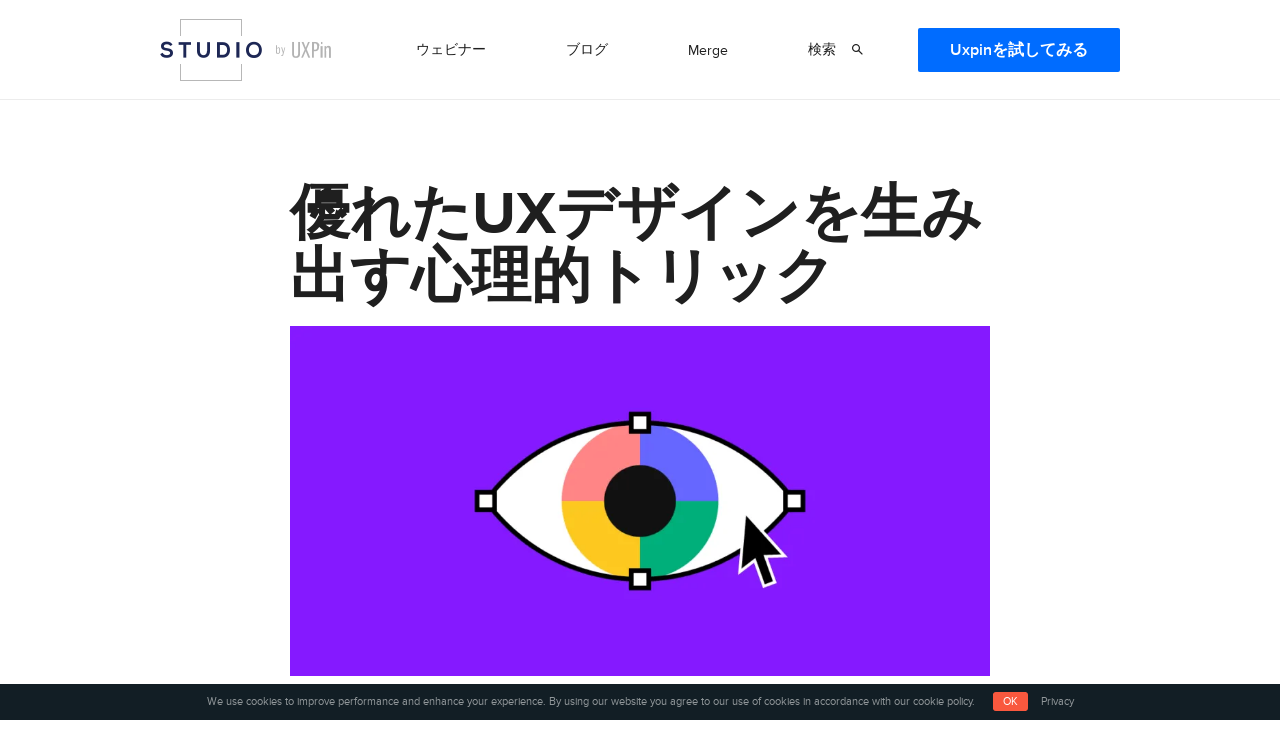

--- FILE ---
content_type: text/html; charset=UTF-8
request_url: https://www.uxpin.com/studio/jp/blog-jp/cognitive-psychology-for-ux-design/
body_size: 30490
content:
<!DOCTYPE html>
<html lang="ja" class="no-js">
<head>
  
  <meta charset="UTF-8"><script type="text/javascript">(window.NREUM||(NREUM={})).init={ajax:{deny_list:["bam.nr-data.net"]},feature_flags:["soft_nav"]};(window.NREUM||(NREUM={})).loader_config={licenseKey:"NRJS-a072a3a5d8da613fc31",applicationID:"495647942",browserID:"601510794"};;/*! For license information please see nr-loader-rum-1.308.0.min.js.LICENSE.txt */
(()=>{var e,t,r={163:(e,t,r)=>{"use strict";r.d(t,{j:()=>E});var n=r(384),i=r(1741);var a=r(2555);r(860).K7.genericEvents;const s="experimental.resources",o="register",c=e=>{if(!e||"string"!=typeof e)return!1;try{document.createDocumentFragment().querySelector(e)}catch{return!1}return!0};var d=r(2614),u=r(944),l=r(8122);const f="[data-nr-mask]",g=e=>(0,l.a)(e,(()=>{const e={feature_flags:[],experimental:{allow_registered_children:!1,resources:!1},mask_selector:"*",block_selector:"[data-nr-block]",mask_input_options:{color:!1,date:!1,"datetime-local":!1,email:!1,month:!1,number:!1,range:!1,search:!1,tel:!1,text:!1,time:!1,url:!1,week:!1,textarea:!1,select:!1,password:!0}};return{ajax:{deny_list:void 0,block_internal:!0,enabled:!0,autoStart:!0},api:{get allow_registered_children(){return e.feature_flags.includes(o)||e.experimental.allow_registered_children},set allow_registered_children(t){e.experimental.allow_registered_children=t},duplicate_registered_data:!1},browser_consent_mode:{enabled:!1},distributed_tracing:{enabled:void 0,exclude_newrelic_header:void 0,cors_use_newrelic_header:void 0,cors_use_tracecontext_headers:void 0,allowed_origins:void 0},get feature_flags(){return e.feature_flags},set feature_flags(t){e.feature_flags=t},generic_events:{enabled:!0,autoStart:!0},harvest:{interval:30},jserrors:{enabled:!0,autoStart:!0},logging:{enabled:!0,autoStart:!0},metrics:{enabled:!0,autoStart:!0},obfuscate:void 0,page_action:{enabled:!0},page_view_event:{enabled:!0,autoStart:!0},page_view_timing:{enabled:!0,autoStart:!0},performance:{capture_marks:!1,capture_measures:!1,capture_detail:!0,resources:{get enabled(){return e.feature_flags.includes(s)||e.experimental.resources},set enabled(t){e.experimental.resources=t},asset_types:[],first_party_domains:[],ignore_newrelic:!0}},privacy:{cookies_enabled:!0},proxy:{assets:void 0,beacon:void 0},session:{expiresMs:d.wk,inactiveMs:d.BB},session_replay:{autoStart:!0,enabled:!1,preload:!1,sampling_rate:10,error_sampling_rate:100,collect_fonts:!1,inline_images:!1,fix_stylesheets:!0,mask_all_inputs:!0,get mask_text_selector(){return e.mask_selector},set mask_text_selector(t){c(t)?e.mask_selector="".concat(t,",").concat(f):""===t||null===t?e.mask_selector=f:(0,u.R)(5,t)},get block_class(){return"nr-block"},get ignore_class(){return"nr-ignore"},get mask_text_class(){return"nr-mask"},get block_selector(){return e.block_selector},set block_selector(t){c(t)?e.block_selector+=",".concat(t):""!==t&&(0,u.R)(6,t)},get mask_input_options(){return e.mask_input_options},set mask_input_options(t){t&&"object"==typeof t?e.mask_input_options={...t,password:!0}:(0,u.R)(7,t)}},session_trace:{enabled:!0,autoStart:!0},soft_navigations:{enabled:!0,autoStart:!0},spa:{enabled:!0,autoStart:!0},ssl:void 0,user_actions:{enabled:!0,elementAttributes:["id","className","tagName","type"]}}})());var p=r(6154),m=r(9324);let h=0;const v={buildEnv:m.F3,distMethod:m.Xs,version:m.xv,originTime:p.WN},b={consented:!1},y={appMetadata:{},get consented(){return this.session?.state?.consent||b.consented},set consented(e){b.consented=e},customTransaction:void 0,denyList:void 0,disabled:!1,harvester:void 0,isolatedBacklog:!1,isRecording:!1,loaderType:void 0,maxBytes:3e4,obfuscator:void 0,onerror:void 0,ptid:void 0,releaseIds:{},session:void 0,timeKeeper:void 0,registeredEntities:[],jsAttributesMetadata:{bytes:0},get harvestCount(){return++h}},_=e=>{const t=(0,l.a)(e,y),r=Object.keys(v).reduce((e,t)=>(e[t]={value:v[t],writable:!1,configurable:!0,enumerable:!0},e),{});return Object.defineProperties(t,r)};var w=r(5701);const x=e=>{const t=e.startsWith("http");e+="/",r.p=t?e:"https://"+e};var R=r(7836),k=r(3241);const A={accountID:void 0,trustKey:void 0,agentID:void 0,licenseKey:void 0,applicationID:void 0,xpid:void 0},S=e=>(0,l.a)(e,A),T=new Set;function E(e,t={},r,s){let{init:o,info:c,loader_config:d,runtime:u={},exposed:l=!0}=t;if(!c){const e=(0,n.pV)();o=e.init,c=e.info,d=e.loader_config}e.init=g(o||{}),e.loader_config=S(d||{}),c.jsAttributes??={},p.bv&&(c.jsAttributes.isWorker=!0),e.info=(0,a.D)(c);const f=e.init,m=[c.beacon,c.errorBeacon];T.has(e.agentIdentifier)||(f.proxy.assets&&(x(f.proxy.assets),m.push(f.proxy.assets)),f.proxy.beacon&&m.push(f.proxy.beacon),e.beacons=[...m],function(e){const t=(0,n.pV)();Object.getOwnPropertyNames(i.W.prototype).forEach(r=>{const n=i.W.prototype[r];if("function"!=typeof n||"constructor"===n)return;let a=t[r];e[r]&&!1!==e.exposed&&"micro-agent"!==e.runtime?.loaderType&&(t[r]=(...t)=>{const n=e[r](...t);return a?a(...t):n})})}(e),(0,n.US)("activatedFeatures",w.B)),u.denyList=[...f.ajax.deny_list||[],...f.ajax.block_internal?m:[]],u.ptid=e.agentIdentifier,u.loaderType=r,e.runtime=_(u),T.has(e.agentIdentifier)||(e.ee=R.ee.get(e.agentIdentifier),e.exposed=l,(0,k.W)({agentIdentifier:e.agentIdentifier,drained:!!w.B?.[e.agentIdentifier],type:"lifecycle",name:"initialize",feature:void 0,data:e.config})),T.add(e.agentIdentifier)}},384:(e,t,r)=>{"use strict";r.d(t,{NT:()=>s,US:()=>u,Zm:()=>o,bQ:()=>d,dV:()=>c,pV:()=>l});var n=r(6154),i=r(1863),a=r(1910);const s={beacon:"bam.nr-data.net",errorBeacon:"bam.nr-data.net"};function o(){return n.gm.NREUM||(n.gm.NREUM={}),void 0===n.gm.newrelic&&(n.gm.newrelic=n.gm.NREUM),n.gm.NREUM}function c(){let e=o();return e.o||(e.o={ST:n.gm.setTimeout,SI:n.gm.setImmediate||n.gm.setInterval,CT:n.gm.clearTimeout,XHR:n.gm.XMLHttpRequest,REQ:n.gm.Request,EV:n.gm.Event,PR:n.gm.Promise,MO:n.gm.MutationObserver,FETCH:n.gm.fetch,WS:n.gm.WebSocket},(0,a.i)(...Object.values(e.o))),e}function d(e,t){let r=o();r.initializedAgents??={},t.initializedAt={ms:(0,i.t)(),date:new Date},r.initializedAgents[e]=t}function u(e,t){o()[e]=t}function l(){return function(){let e=o();const t=e.info||{};e.info={beacon:s.beacon,errorBeacon:s.errorBeacon,...t}}(),function(){let e=o();const t=e.init||{};e.init={...t}}(),c(),function(){let e=o();const t=e.loader_config||{};e.loader_config={...t}}(),o()}},782:(e,t,r)=>{"use strict";r.d(t,{T:()=>n});const n=r(860).K7.pageViewTiming},860:(e,t,r)=>{"use strict";r.d(t,{$J:()=>u,K7:()=>c,P3:()=>d,XX:()=>i,Yy:()=>o,df:()=>a,qY:()=>n,v4:()=>s});const n="events",i="jserrors",a="browser/blobs",s="rum",o="browser/logs",c={ajax:"ajax",genericEvents:"generic_events",jserrors:i,logging:"logging",metrics:"metrics",pageAction:"page_action",pageViewEvent:"page_view_event",pageViewTiming:"page_view_timing",sessionReplay:"session_replay",sessionTrace:"session_trace",softNav:"soft_navigations",spa:"spa"},d={[c.pageViewEvent]:1,[c.pageViewTiming]:2,[c.metrics]:3,[c.jserrors]:4,[c.spa]:5,[c.ajax]:6,[c.sessionTrace]:7,[c.softNav]:8,[c.sessionReplay]:9,[c.logging]:10,[c.genericEvents]:11},u={[c.pageViewEvent]:s,[c.pageViewTiming]:n,[c.ajax]:n,[c.spa]:n,[c.softNav]:n,[c.metrics]:i,[c.jserrors]:i,[c.sessionTrace]:a,[c.sessionReplay]:a,[c.logging]:o,[c.genericEvents]:"ins"}},944:(e,t,r)=>{"use strict";r.d(t,{R:()=>i});var n=r(3241);function i(e,t){"function"==typeof console.debug&&(console.debug("New Relic Warning: https://github.com/newrelic/newrelic-browser-agent/blob/main/docs/warning-codes.md#".concat(e),t),(0,n.W)({agentIdentifier:null,drained:null,type:"data",name:"warn",feature:"warn",data:{code:e,secondary:t}}))}},1687:(e,t,r)=>{"use strict";r.d(t,{Ak:()=>d,Ze:()=>f,x3:()=>u});var n=r(3241),i=r(7836),a=r(3606),s=r(860),o=r(2646);const c={};function d(e,t){const r={staged:!1,priority:s.P3[t]||0};l(e),c[e].get(t)||c[e].set(t,r)}function u(e,t){e&&c[e]&&(c[e].get(t)&&c[e].delete(t),p(e,t,!1),c[e].size&&g(e))}function l(e){if(!e)throw new Error("agentIdentifier required");c[e]||(c[e]=new Map)}function f(e="",t="feature",r=!1){if(l(e),!e||!c[e].get(t)||r)return p(e,t);c[e].get(t).staged=!0,g(e)}function g(e){const t=Array.from(c[e]);t.every(([e,t])=>t.staged)&&(t.sort((e,t)=>e[1].priority-t[1].priority),t.forEach(([t])=>{c[e].delete(t),p(e,t)}))}function p(e,t,r=!0){const s=e?i.ee.get(e):i.ee,c=a.i.handlers;if(!s.aborted&&s.backlog&&c){if((0,n.W)({agentIdentifier:e,type:"lifecycle",name:"drain",feature:t}),r){const e=s.backlog[t],r=c[t];if(r){for(let t=0;e&&t<e.length;++t)m(e[t],r);Object.entries(r).forEach(([e,t])=>{Object.values(t||{}).forEach(t=>{t[0]?.on&&t[0]?.context()instanceof o.y&&t[0].on(e,t[1])})})}}s.isolatedBacklog||delete c[t],s.backlog[t]=null,s.emit("drain-"+t,[])}}function m(e,t){var r=e[1];Object.values(t[r]||{}).forEach(t=>{var r=e[0];if(t[0]===r){var n=t[1],i=e[3],a=e[2];n.apply(i,a)}})}},1738:(e,t,r)=>{"use strict";r.d(t,{U:()=>g,Y:()=>f});var n=r(3241),i=r(9908),a=r(1863),s=r(944),o=r(5701),c=r(3969),d=r(8362),u=r(860),l=r(4261);function f(e,t,r,a){const f=a||r;!f||f[e]&&f[e]!==d.d.prototype[e]||(f[e]=function(){(0,i.p)(c.xV,["API/"+e+"/called"],void 0,u.K7.metrics,r.ee),(0,n.W)({agentIdentifier:r.agentIdentifier,drained:!!o.B?.[r.agentIdentifier],type:"data",name:"api",feature:l.Pl+e,data:{}});try{return t.apply(this,arguments)}catch(e){(0,s.R)(23,e)}})}function g(e,t,r,n,s){const o=e.info;null===r?delete o.jsAttributes[t]:o.jsAttributes[t]=r,(s||null===r)&&(0,i.p)(l.Pl+n,[(0,a.t)(),t,r],void 0,"session",e.ee)}},1741:(e,t,r)=>{"use strict";r.d(t,{W:()=>a});var n=r(944),i=r(4261);class a{#e(e,...t){if(this[e]!==a.prototype[e])return this[e](...t);(0,n.R)(35,e)}addPageAction(e,t){return this.#e(i.hG,e,t)}register(e){return this.#e(i.eY,e)}recordCustomEvent(e,t){return this.#e(i.fF,e,t)}setPageViewName(e,t){return this.#e(i.Fw,e,t)}setCustomAttribute(e,t,r){return this.#e(i.cD,e,t,r)}noticeError(e,t){return this.#e(i.o5,e,t)}setUserId(e,t=!1){return this.#e(i.Dl,e,t)}setApplicationVersion(e){return this.#e(i.nb,e)}setErrorHandler(e){return this.#e(i.bt,e)}addRelease(e,t){return this.#e(i.k6,e,t)}log(e,t){return this.#e(i.$9,e,t)}start(){return this.#e(i.d3)}finished(e){return this.#e(i.BL,e)}recordReplay(){return this.#e(i.CH)}pauseReplay(){return this.#e(i.Tb)}addToTrace(e){return this.#e(i.U2,e)}setCurrentRouteName(e){return this.#e(i.PA,e)}interaction(e){return this.#e(i.dT,e)}wrapLogger(e,t,r){return this.#e(i.Wb,e,t,r)}measure(e,t){return this.#e(i.V1,e,t)}consent(e){return this.#e(i.Pv,e)}}},1863:(e,t,r)=>{"use strict";function n(){return Math.floor(performance.now())}r.d(t,{t:()=>n})},1910:(e,t,r)=>{"use strict";r.d(t,{i:()=>a});var n=r(944);const i=new Map;function a(...e){return e.every(e=>{if(i.has(e))return i.get(e);const t="function"==typeof e?e.toString():"",r=t.includes("[native code]"),a=t.includes("nrWrapper");return r||a||(0,n.R)(64,e?.name||t),i.set(e,r),r})}},2555:(e,t,r)=>{"use strict";r.d(t,{D:()=>o,f:()=>s});var n=r(384),i=r(8122);const a={beacon:n.NT.beacon,errorBeacon:n.NT.errorBeacon,licenseKey:void 0,applicationID:void 0,sa:void 0,queueTime:void 0,applicationTime:void 0,ttGuid:void 0,user:void 0,account:void 0,product:void 0,extra:void 0,jsAttributes:{},userAttributes:void 0,atts:void 0,transactionName:void 0,tNamePlain:void 0};function s(e){try{return!!e.licenseKey&&!!e.errorBeacon&&!!e.applicationID}catch(e){return!1}}const o=e=>(0,i.a)(e,a)},2614:(e,t,r)=>{"use strict";r.d(t,{BB:()=>s,H3:()=>n,g:()=>d,iL:()=>c,tS:()=>o,uh:()=>i,wk:()=>a});const n="NRBA",i="SESSION",a=144e5,s=18e5,o={STARTED:"session-started",PAUSE:"session-pause",RESET:"session-reset",RESUME:"session-resume",UPDATE:"session-update"},c={SAME_TAB:"same-tab",CROSS_TAB:"cross-tab"},d={OFF:0,FULL:1,ERROR:2}},2646:(e,t,r)=>{"use strict";r.d(t,{y:()=>n});class n{constructor(e){this.contextId=e}}},2843:(e,t,r)=>{"use strict";r.d(t,{G:()=>a,u:()=>i});var n=r(3878);function i(e,t=!1,r,i){(0,n.DD)("visibilitychange",function(){if(t)return void("hidden"===document.visibilityState&&e());e(document.visibilityState)},r,i)}function a(e,t,r){(0,n.sp)("pagehide",e,t,r)}},3241:(e,t,r)=>{"use strict";r.d(t,{W:()=>a});var n=r(6154);const i="newrelic";function a(e={}){try{n.gm.dispatchEvent(new CustomEvent(i,{detail:e}))}catch(e){}}},3606:(e,t,r)=>{"use strict";r.d(t,{i:()=>a});var n=r(9908);a.on=s;var i=a.handlers={};function a(e,t,r,a){s(a||n.d,i,e,t,r)}function s(e,t,r,i,a){a||(a="feature"),e||(e=n.d);var s=t[a]=t[a]||{};(s[r]=s[r]||[]).push([e,i])}},3878:(e,t,r)=>{"use strict";function n(e,t){return{capture:e,passive:!1,signal:t}}function i(e,t,r=!1,i){window.addEventListener(e,t,n(r,i))}function a(e,t,r=!1,i){document.addEventListener(e,t,n(r,i))}r.d(t,{DD:()=>a,jT:()=>n,sp:()=>i})},3969:(e,t,r)=>{"use strict";r.d(t,{TZ:()=>n,XG:()=>o,rs:()=>i,xV:()=>s,z_:()=>a});const n=r(860).K7.metrics,i="sm",a="cm",s="storeSupportabilityMetrics",o="storeEventMetrics"},4234:(e,t,r)=>{"use strict";r.d(t,{W:()=>a});var n=r(7836),i=r(1687);class a{constructor(e,t){this.agentIdentifier=e,this.ee=n.ee.get(e),this.featureName=t,this.blocked=!1}deregisterDrain(){(0,i.x3)(this.agentIdentifier,this.featureName)}}},4261:(e,t,r)=>{"use strict";r.d(t,{$9:()=>d,BL:()=>o,CH:()=>g,Dl:()=>_,Fw:()=>y,PA:()=>h,Pl:()=>n,Pv:()=>k,Tb:()=>l,U2:()=>a,V1:()=>R,Wb:()=>x,bt:()=>b,cD:()=>v,d3:()=>w,dT:()=>c,eY:()=>p,fF:()=>f,hG:()=>i,k6:()=>s,nb:()=>m,o5:()=>u});const n="api-",i="addPageAction",a="addToTrace",s="addRelease",o="finished",c="interaction",d="log",u="noticeError",l="pauseReplay",f="recordCustomEvent",g="recordReplay",p="register",m="setApplicationVersion",h="setCurrentRouteName",v="setCustomAttribute",b="setErrorHandler",y="setPageViewName",_="setUserId",w="start",x="wrapLogger",R="measure",k="consent"},5289:(e,t,r)=>{"use strict";r.d(t,{GG:()=>s,Qr:()=>c,sB:()=>o});var n=r(3878),i=r(6389);function a(){return"undefined"==typeof document||"complete"===document.readyState}function s(e,t){if(a())return e();const r=(0,i.J)(e),s=setInterval(()=>{a()&&(clearInterval(s),r())},500);(0,n.sp)("load",r,t)}function o(e){if(a())return e();(0,n.DD)("DOMContentLoaded",e)}function c(e){if(a())return e();(0,n.sp)("popstate",e)}},5607:(e,t,r)=>{"use strict";r.d(t,{W:()=>n});const n=(0,r(9566).bz)()},5701:(e,t,r)=>{"use strict";r.d(t,{B:()=>a,t:()=>s});var n=r(3241);const i=new Set,a={};function s(e,t){const r=t.agentIdentifier;a[r]??={},e&&"object"==typeof e&&(i.has(r)||(t.ee.emit("rumresp",[e]),a[r]=e,i.add(r),(0,n.W)({agentIdentifier:r,loaded:!0,drained:!0,type:"lifecycle",name:"load",feature:void 0,data:e})))}},6154:(e,t,r)=>{"use strict";r.d(t,{OF:()=>c,RI:()=>i,WN:()=>u,bv:()=>a,eN:()=>l,gm:()=>s,mw:()=>o,sb:()=>d});var n=r(1863);const i="undefined"!=typeof window&&!!window.document,a="undefined"!=typeof WorkerGlobalScope&&("undefined"!=typeof self&&self instanceof WorkerGlobalScope&&self.navigator instanceof WorkerNavigator||"undefined"!=typeof globalThis&&globalThis instanceof WorkerGlobalScope&&globalThis.navigator instanceof WorkerNavigator),s=i?window:"undefined"!=typeof WorkerGlobalScope&&("undefined"!=typeof self&&self instanceof WorkerGlobalScope&&self||"undefined"!=typeof globalThis&&globalThis instanceof WorkerGlobalScope&&globalThis),o=Boolean("hidden"===s?.document?.visibilityState),c=/iPad|iPhone|iPod/.test(s.navigator?.userAgent),d=c&&"undefined"==typeof SharedWorker,u=((()=>{const e=s.navigator?.userAgent?.match(/Firefox[/\s](\d+\.\d+)/);Array.isArray(e)&&e.length>=2&&e[1]})(),Date.now()-(0,n.t)()),l=()=>"undefined"!=typeof PerformanceNavigationTiming&&s?.performance?.getEntriesByType("navigation")?.[0]?.responseStart},6389:(e,t,r)=>{"use strict";function n(e,t=500,r={}){const n=r?.leading||!1;let i;return(...r)=>{n&&void 0===i&&(e.apply(this,r),i=setTimeout(()=>{i=clearTimeout(i)},t)),n||(clearTimeout(i),i=setTimeout(()=>{e.apply(this,r)},t))}}function i(e){let t=!1;return(...r)=>{t||(t=!0,e.apply(this,r))}}r.d(t,{J:()=>i,s:()=>n})},6630:(e,t,r)=>{"use strict";r.d(t,{T:()=>n});const n=r(860).K7.pageViewEvent},7699:(e,t,r)=>{"use strict";r.d(t,{It:()=>a,KC:()=>o,No:()=>i,qh:()=>s});var n=r(860);const i=16e3,a=1e6,s="SESSION_ERROR",o={[n.K7.logging]:!0,[n.K7.genericEvents]:!1,[n.K7.jserrors]:!1,[n.K7.ajax]:!1}},7836:(e,t,r)=>{"use strict";r.d(t,{P:()=>o,ee:()=>c});var n=r(384),i=r(8990),a=r(2646),s=r(5607);const o="nr@context:".concat(s.W),c=function e(t,r){var n={},s={},u={},l=!1;try{l=16===r.length&&d.initializedAgents?.[r]?.runtime.isolatedBacklog}catch(e){}var f={on:p,addEventListener:p,removeEventListener:function(e,t){var r=n[e];if(!r)return;for(var i=0;i<r.length;i++)r[i]===t&&r.splice(i,1)},emit:function(e,r,n,i,a){!1!==a&&(a=!0);if(c.aborted&&!i)return;t&&a&&t.emit(e,r,n);var o=g(n);m(e).forEach(e=>{e.apply(o,r)});var d=v()[s[e]];d&&d.push([f,e,r,o]);return o},get:h,listeners:m,context:g,buffer:function(e,t){const r=v();if(t=t||"feature",f.aborted)return;Object.entries(e||{}).forEach(([e,n])=>{s[n]=t,t in r||(r[t]=[])})},abort:function(){f._aborted=!0,Object.keys(f.backlog).forEach(e=>{delete f.backlog[e]})},isBuffering:function(e){return!!v()[s[e]]},debugId:r,backlog:l?{}:t&&"object"==typeof t.backlog?t.backlog:{},isolatedBacklog:l};return Object.defineProperty(f,"aborted",{get:()=>{let e=f._aborted||!1;return e||(t&&(e=t.aborted),e)}}),f;function g(e){return e&&e instanceof a.y?e:e?(0,i.I)(e,o,()=>new a.y(o)):new a.y(o)}function p(e,t){n[e]=m(e).concat(t)}function m(e){return n[e]||[]}function h(t){return u[t]=u[t]||e(f,t)}function v(){return f.backlog}}(void 0,"globalEE"),d=(0,n.Zm)();d.ee||(d.ee=c)},8122:(e,t,r)=>{"use strict";r.d(t,{a:()=>i});var n=r(944);function i(e,t){try{if(!e||"object"!=typeof e)return(0,n.R)(3);if(!t||"object"!=typeof t)return(0,n.R)(4);const r=Object.create(Object.getPrototypeOf(t),Object.getOwnPropertyDescriptors(t)),a=0===Object.keys(r).length?e:r;for(let s in a)if(void 0!==e[s])try{if(null===e[s]){r[s]=null;continue}Array.isArray(e[s])&&Array.isArray(t[s])?r[s]=Array.from(new Set([...e[s],...t[s]])):"object"==typeof e[s]&&"object"==typeof t[s]?r[s]=i(e[s],t[s]):r[s]=e[s]}catch(e){r[s]||(0,n.R)(1,e)}return r}catch(e){(0,n.R)(2,e)}}},8362:(e,t,r)=>{"use strict";r.d(t,{d:()=>a});var n=r(9566),i=r(1741);class a extends i.W{agentIdentifier=(0,n.LA)(16)}},8374:(e,t,r)=>{r.nc=(()=>{try{return document?.currentScript?.nonce}catch(e){}return""})()},8990:(e,t,r)=>{"use strict";r.d(t,{I:()=>i});var n=Object.prototype.hasOwnProperty;function i(e,t,r){if(n.call(e,t))return e[t];var i=r();if(Object.defineProperty&&Object.keys)try{return Object.defineProperty(e,t,{value:i,writable:!0,enumerable:!1}),i}catch(e){}return e[t]=i,i}},9324:(e,t,r)=>{"use strict";r.d(t,{F3:()=>i,Xs:()=>a,xv:()=>n});const n="1.308.0",i="PROD",a="CDN"},9566:(e,t,r)=>{"use strict";r.d(t,{LA:()=>o,bz:()=>s});var n=r(6154);const i="xxxxxxxx-xxxx-4xxx-yxxx-xxxxxxxxxxxx";function a(e,t){return e?15&e[t]:16*Math.random()|0}function s(){const e=n.gm?.crypto||n.gm?.msCrypto;let t,r=0;return e&&e.getRandomValues&&(t=e.getRandomValues(new Uint8Array(30))),i.split("").map(e=>"x"===e?a(t,r++).toString(16):"y"===e?(3&a()|8).toString(16):e).join("")}function o(e){const t=n.gm?.crypto||n.gm?.msCrypto;let r,i=0;t&&t.getRandomValues&&(r=t.getRandomValues(new Uint8Array(e)));const s=[];for(var o=0;o<e;o++)s.push(a(r,i++).toString(16));return s.join("")}},9908:(e,t,r)=>{"use strict";r.d(t,{d:()=>n,p:()=>i});var n=r(7836).ee.get("handle");function i(e,t,r,i,a){a?(a.buffer([e],i),a.emit(e,t,r)):(n.buffer([e],i),n.emit(e,t,r))}}},n={};function i(e){var t=n[e];if(void 0!==t)return t.exports;var a=n[e]={exports:{}};return r[e](a,a.exports,i),a.exports}i.m=r,i.d=(e,t)=>{for(var r in t)i.o(t,r)&&!i.o(e,r)&&Object.defineProperty(e,r,{enumerable:!0,get:t[r]})},i.f={},i.e=e=>Promise.all(Object.keys(i.f).reduce((t,r)=>(i.f[r](e,t),t),[])),i.u=e=>"nr-rum-1.308.0.min.js",i.o=(e,t)=>Object.prototype.hasOwnProperty.call(e,t),e={},t="NRBA-1.308.0.PROD:",i.l=(r,n,a,s)=>{if(e[r])e[r].push(n);else{var o,c;if(void 0!==a)for(var d=document.getElementsByTagName("script"),u=0;u<d.length;u++){var l=d[u];if(l.getAttribute("src")==r||l.getAttribute("data-webpack")==t+a){o=l;break}}if(!o){c=!0;var f={296:"sha512-+MIMDsOcckGXa1EdWHqFNv7P+JUkd5kQwCBr3KE6uCvnsBNUrdSt4a/3/L4j4TxtnaMNjHpza2/erNQbpacJQA=="};(o=document.createElement("script")).charset="utf-8",i.nc&&o.setAttribute("nonce",i.nc),o.setAttribute("data-webpack",t+a),o.src=r,0!==o.src.indexOf(window.location.origin+"/")&&(o.crossOrigin="anonymous"),f[s]&&(o.integrity=f[s])}e[r]=[n];var g=(t,n)=>{o.onerror=o.onload=null,clearTimeout(p);var i=e[r];if(delete e[r],o.parentNode&&o.parentNode.removeChild(o),i&&i.forEach(e=>e(n)),t)return t(n)},p=setTimeout(g.bind(null,void 0,{type:"timeout",target:o}),12e4);o.onerror=g.bind(null,o.onerror),o.onload=g.bind(null,o.onload),c&&document.head.appendChild(o)}},i.r=e=>{"undefined"!=typeof Symbol&&Symbol.toStringTag&&Object.defineProperty(e,Symbol.toStringTag,{value:"Module"}),Object.defineProperty(e,"__esModule",{value:!0})},i.p="https://js-agent.newrelic.com/",(()=>{var e={374:0,840:0};i.f.j=(t,r)=>{var n=i.o(e,t)?e[t]:void 0;if(0!==n)if(n)r.push(n[2]);else{var a=new Promise((r,i)=>n=e[t]=[r,i]);r.push(n[2]=a);var s=i.p+i.u(t),o=new Error;i.l(s,r=>{if(i.o(e,t)&&(0!==(n=e[t])&&(e[t]=void 0),n)){var a=r&&("load"===r.type?"missing":r.type),s=r&&r.target&&r.target.src;o.message="Loading chunk "+t+" failed: ("+a+": "+s+")",o.name="ChunkLoadError",o.type=a,o.request=s,n[1](o)}},"chunk-"+t,t)}};var t=(t,r)=>{var n,a,[s,o,c]=r,d=0;if(s.some(t=>0!==e[t])){for(n in o)i.o(o,n)&&(i.m[n]=o[n]);if(c)c(i)}for(t&&t(r);d<s.length;d++)a=s[d],i.o(e,a)&&e[a]&&e[a][0](),e[a]=0},r=self["webpackChunk:NRBA-1.308.0.PROD"]=self["webpackChunk:NRBA-1.308.0.PROD"]||[];r.forEach(t.bind(null,0)),r.push=t.bind(null,r.push.bind(r))})(),(()=>{"use strict";i(8374);var e=i(8362),t=i(860);const r=Object.values(t.K7);var n=i(163);var a=i(9908),s=i(1863),o=i(4261),c=i(1738);var d=i(1687),u=i(4234),l=i(5289),f=i(6154),g=i(944),p=i(384);const m=e=>f.RI&&!0===e?.privacy.cookies_enabled;function h(e){return!!(0,p.dV)().o.MO&&m(e)&&!0===e?.session_trace.enabled}var v=i(6389),b=i(7699);class y extends u.W{constructor(e,t){super(e.agentIdentifier,t),this.agentRef=e,this.abortHandler=void 0,this.featAggregate=void 0,this.loadedSuccessfully=void 0,this.onAggregateImported=new Promise(e=>{this.loadedSuccessfully=e}),this.deferred=Promise.resolve(),!1===e.init[this.featureName].autoStart?this.deferred=new Promise((t,r)=>{this.ee.on("manual-start-all",(0,v.J)(()=>{(0,d.Ak)(e.agentIdentifier,this.featureName),t()}))}):(0,d.Ak)(e.agentIdentifier,t)}importAggregator(e,t,r={}){if(this.featAggregate)return;const n=async()=>{let n;await this.deferred;try{if(m(e.init)){const{setupAgentSession:t}=await i.e(296).then(i.bind(i,3305));n=t(e)}}catch(e){(0,g.R)(20,e),this.ee.emit("internal-error",[e]),(0,a.p)(b.qh,[e],void 0,this.featureName,this.ee)}try{if(!this.#t(this.featureName,n,e.init))return(0,d.Ze)(this.agentIdentifier,this.featureName),void this.loadedSuccessfully(!1);const{Aggregate:i}=await t();this.featAggregate=new i(e,r),e.runtime.harvester.initializedAggregates.push(this.featAggregate),this.loadedSuccessfully(!0)}catch(e){(0,g.R)(34,e),this.abortHandler?.(),(0,d.Ze)(this.agentIdentifier,this.featureName,!0),this.loadedSuccessfully(!1),this.ee&&this.ee.abort()}};f.RI?(0,l.GG)(()=>n(),!0):n()}#t(e,r,n){if(this.blocked)return!1;switch(e){case t.K7.sessionReplay:return h(n)&&!!r;case t.K7.sessionTrace:return!!r;default:return!0}}}var _=i(6630),w=i(2614),x=i(3241);class R extends y{static featureName=_.T;constructor(e){var t;super(e,_.T),this.setupInspectionEvents(e.agentIdentifier),t=e,(0,c.Y)(o.Fw,function(e,r){"string"==typeof e&&("/"!==e.charAt(0)&&(e="/"+e),t.runtime.customTransaction=(r||"http://custom.transaction")+e,(0,a.p)(o.Pl+o.Fw,[(0,s.t)()],void 0,void 0,t.ee))},t),this.importAggregator(e,()=>i.e(296).then(i.bind(i,3943)))}setupInspectionEvents(e){const t=(t,r)=>{t&&(0,x.W)({agentIdentifier:e,timeStamp:t.timeStamp,loaded:"complete"===t.target.readyState,type:"window",name:r,data:t.target.location+""})};(0,l.sB)(e=>{t(e,"DOMContentLoaded")}),(0,l.GG)(e=>{t(e,"load")}),(0,l.Qr)(e=>{t(e,"navigate")}),this.ee.on(w.tS.UPDATE,(t,r)=>{(0,x.W)({agentIdentifier:e,type:"lifecycle",name:"session",data:r})})}}class k extends e.d{constructor(e){var t;(super(),f.gm)?(this.features={},(0,p.bQ)(this.agentIdentifier,this),this.desiredFeatures=new Set(e.features||[]),this.desiredFeatures.add(R),(0,n.j)(this,e,e.loaderType||"agent"),t=this,(0,c.Y)(o.cD,function(e,r,n=!1){if("string"==typeof e){if(["string","number","boolean"].includes(typeof r)||null===r)return(0,c.U)(t,e,r,o.cD,n);(0,g.R)(40,typeof r)}else(0,g.R)(39,typeof e)},t),function(e){(0,c.Y)(o.Dl,function(t,r=!1){if("string"!=typeof t&&null!==t)return void(0,g.R)(41,typeof t);const n=e.info.jsAttributes["enduser.id"];r&&null!=n&&n!==t?(0,a.p)(o.Pl+"setUserIdAndResetSession",[t],void 0,"session",e.ee):(0,c.U)(e,"enduser.id",t,o.Dl,!0)},e)}(this),function(e){(0,c.Y)(o.nb,function(t){if("string"==typeof t||null===t)return(0,c.U)(e,"application.version",t,o.nb,!1);(0,g.R)(42,typeof t)},e)}(this),function(e){(0,c.Y)(o.d3,function(){e.ee.emit("manual-start-all")},e)}(this),function(e){(0,c.Y)(o.Pv,function(t=!0){if("boolean"==typeof t){if((0,a.p)(o.Pl+o.Pv,[t],void 0,"session",e.ee),e.runtime.consented=t,t){const t=e.features.page_view_event;t.onAggregateImported.then(e=>{const r=t.featAggregate;e&&!r.sentRum&&r.sendRum()})}}else(0,g.R)(65,typeof t)},e)}(this),this.run()):(0,g.R)(21)}get config(){return{info:this.info,init:this.init,loader_config:this.loader_config,runtime:this.runtime}}get api(){return this}run(){try{const e=function(e){const t={};return r.forEach(r=>{t[r]=!!e[r]?.enabled}),t}(this.init),n=[...this.desiredFeatures];n.sort((e,r)=>t.P3[e.featureName]-t.P3[r.featureName]),n.forEach(r=>{if(!e[r.featureName]&&r.featureName!==t.K7.pageViewEvent)return;if(r.featureName===t.K7.spa)return void(0,g.R)(67);const n=function(e){switch(e){case t.K7.ajax:return[t.K7.jserrors];case t.K7.sessionTrace:return[t.K7.ajax,t.K7.pageViewEvent];case t.K7.sessionReplay:return[t.K7.sessionTrace];case t.K7.pageViewTiming:return[t.K7.pageViewEvent];default:return[]}}(r.featureName).filter(e=>!(e in this.features));n.length>0&&(0,g.R)(36,{targetFeature:r.featureName,missingDependencies:n}),this.features[r.featureName]=new r(this)})}catch(e){(0,g.R)(22,e);for(const e in this.features)this.features[e].abortHandler?.();const t=(0,p.Zm)();delete t.initializedAgents[this.agentIdentifier]?.features,delete this.sharedAggregator;return t.ee.get(this.agentIdentifier).abort(),!1}}}var A=i(2843),S=i(782);class T extends y{static featureName=S.T;constructor(e){super(e,S.T),f.RI&&((0,A.u)(()=>(0,a.p)("docHidden",[(0,s.t)()],void 0,S.T,this.ee),!0),(0,A.G)(()=>(0,a.p)("winPagehide",[(0,s.t)()],void 0,S.T,this.ee)),this.importAggregator(e,()=>i.e(296).then(i.bind(i,2117))))}}var E=i(3969);class I extends y{static featureName=E.TZ;constructor(e){super(e,E.TZ),f.RI&&document.addEventListener("securitypolicyviolation",e=>{(0,a.p)(E.xV,["Generic/CSPViolation/Detected"],void 0,this.featureName,this.ee)}),this.importAggregator(e,()=>i.e(296).then(i.bind(i,9623)))}}new k({features:[R,T,I],loaderType:"lite"})})()})();</script>
  <link rel="profile" href="http://gmpg.org/xfn/11">
  <link href="https://www.uxpincdn.com/studio/wp-content/themes/uxpin-juggernaut/img/favicon.ico" rel="shortcut icon" type="image/x-icon">
  <link href="https://www.uxpincdn.com/studio/wp-content/themes/uxpin-juggernaut/img/favicon.ico" rel="icon" type="image/x-icon">
  <meta name="viewport" content="width=device-width, initial-scale=1">
  <meta name="google-site-verification" content="n4dk0HDhozMJMwoE5--6MrFep1ZoGRzb3iIakOPHX-M"/>
  <meta name="google-site-verification" content="8CSWFoJkoi82gXN2pGGjXaVkmzKf-qQwtF00eP87-R8"/>

    <!--[if lt IE 9]>

  <script src="https://www.uxpin.com/studio/wp-content/themes/uxpin-juggernaut/js.min/html5.js"></script>
  <![endif]-->
  <!--[if !IE]><!-->
  <script>
    if (/*@cc_on!@*/false && document.documentMode === 10) {
      document.documentElement.className+=' ie10';
    }
  </script>
  <!--<![endif]-->

  <script>(function(html){html.className = html.className.replace(/\bno-js\b/,'js')})(document.documentElement);</script>
<meta name='robots' content='index, follow, max-image-preview:large, max-snippet:-1, max-video-preview:-1' />
	<style>img:is([sizes="auto" i], [sizes^="auto," i]) { contain-intrinsic-size: 3000px 1500px }</style>
	<link rel="alternate" hreflang="en" href="https://www.uxpin.com/studio/blog/cognitive-psychology-for-ux-design/" />
<link rel="alternate" hreflang="ja" href="https://www.uxpin.com/studio/jp/blog-jp/cognitive-psychology-for-ux-design/" />
<link rel="alternate" hreflang="x-default" href="https://www.uxpin.com/studio/blog/cognitive-psychology-for-ux-design/" />

	<!-- This site is optimized with the Yoast SEO Premium plugin v18.2.1 (Yoast SEO v26.8) - https://yoast.com/product/yoast-seo-premium-wordpress/ -->
	<title>優れたUXデザインを生み出す心理的トリック | UXPin</title>
	<meta name="description" content="UXデザインは、人間の心理を理解するプロセスです。 認知心理学についても触れていきながら、次のデザインをユーザーに提供する上で活用できるヒントをご紹介します。" />
	<link rel="canonical" href="https://www.uxpin.com/studio/jp/blog-jp/cognitive-psychology-for-ux-design/" />
	<meta property="og:locale" content="ja_JP" />
	<meta property="og:type" content="article" />
	<meta property="og:title" content="優れたUXデザインを生み出す心理的トリック" />
	<meta property="og:description" content="UXデザインは、人間の心理を理解するプロセスです。 認知心理学についても触れていきながら、次のデザインをユーザーに提供する上で活用できるヒントをご紹介します。" />
	<meta property="og:url" content="https://www.uxpin.com/studio/jp/blog-jp/cognitive-psychology-for-ux-design/" />
	<meta property="og:site_name" content="Studio by UXPin" />
	<meta property="article:published_time" content="2023-07-08T10:06:00+00:00" />
	<meta property="article:modified_time" content="2024-05-15T09:29:48+00:00" />
	<meta property="og:image" content="https://www.uxpincdn.com/studio/wp-content/uploads/2020/04/design-system-metrics-copy-1.png.webp" />
	<meta property="og:image:width" content="1200" />
	<meta property="og:image:height" content="600" />
	<meta property="og:image:type" content="image/png" />
	<meta name="author" content="UXPin" />
	<meta name="twitter:card" content="summary_large_image" />
	<meta name="twitter:creator" content="@uxpin" />
	<meta name="twitter:label1" content="執筆者" />
	<meta name="twitter:data1" content="UXPin" />
	<meta name="twitter:label2" content="推定読み取り時間" />
	<meta name="twitter:data2" content="3分" />
	<script type="application/ld+json" class="yoast-schema-graph">{"@context":"https://schema.org","@graph":[{"@type":"Article","@id":"https://www.uxpin.com/studio/jp/blog-jp/cognitive-psychology-for-ux-design/#article","isPartOf":{"@id":"https://www.uxpin.com/studio/jp/blog-jp/cognitive-psychology-for-ux-design/"},"author":{"name":"UXPin","@id":"https://www.uxpin.com/studio/#/schema/person/e0326509b38ce2a3ce62e40ddde9cf8e"},"headline":"優れたUXデザインを生み出す心理的トリック","datePublished":"2023-07-08T10:06:00+00:00","dateModified":"2024-05-15T09:29:48+00:00","mainEntityOfPage":{"@id":"https://www.uxpin.com/studio/jp/blog-jp/cognitive-psychology-for-ux-design/"},"wordCount":68,"image":{"@id":"https://www.uxpin.com/studio/jp/blog-jp/cognitive-psychology-for-ux-design/#primaryimage"},"thumbnailUrl":"https://www.uxpincdn.com/studio/wp-content/uploads/2020/04/design-system-metrics-copy-1.png.webp","articleSection":["UIデザイン","UXデザイン","ブログ","プロダクトデザイン"],"inLanguage":"ja"},{"@type":"WebPage","@id":"https://www.uxpin.com/studio/jp/blog-jp/cognitive-psychology-for-ux-design/","url":"https://www.uxpin.com/studio/jp/blog-jp/cognitive-psychology-for-ux-design/","name":"優れたUXデザインを生み出す心理的トリック | UXPin","isPartOf":{"@id":"https://www.uxpin.com/studio/#website"},"primaryImageOfPage":{"@id":"https://www.uxpin.com/studio/jp/blog-jp/cognitive-psychology-for-ux-design/#primaryimage"},"image":{"@id":"https://www.uxpin.com/studio/jp/blog-jp/cognitive-psychology-for-ux-design/#primaryimage"},"thumbnailUrl":"https://www.uxpincdn.com/studio/wp-content/uploads/2020/04/design-system-metrics-copy-1.png.webp","datePublished":"2023-07-08T10:06:00+00:00","dateModified":"2024-05-15T09:29:48+00:00","author":{"@id":"https://www.uxpin.com/studio/#/schema/person/e0326509b38ce2a3ce62e40ddde9cf8e"},"description":"UXデザインは、人間の心理を理解するプロセスです。 認知心理学についても触れていきながら、次のデザインをユーザーに提供する上で活用できるヒントをご紹介します。","breadcrumb":{"@id":"https://www.uxpin.com/studio/jp/blog-jp/cognitive-psychology-for-ux-design/#breadcrumb"},"inLanguage":"ja","potentialAction":[{"@type":"ReadAction","target":["https://www.uxpin.com/studio/jp/blog-jp/cognitive-psychology-for-ux-design/"]}]},{"@type":"ImageObject","inLanguage":"ja","@id":"https://www.uxpin.com/studio/jp/blog-jp/cognitive-psychology-for-ux-design/#primaryimage","url":"https://www.uxpincdn.com/studio/wp-content/uploads/2020/04/design-system-metrics-copy-1.png.webp","contentUrl":"https://www.uxpincdn.com/studio/wp-content/uploads/2020/04/design-system-metrics-copy-1.png.webp","width":1200,"height":600},{"@type":"BreadcrumbList","@id":"https://www.uxpin.com/studio/jp/blog-jp/cognitive-psychology-for-ux-design/#breadcrumb","itemListElement":[{"@type":"ListItem","position":1,"name":"Home","item":"https://www.uxpin.com/studio/"},{"@type":"ListItem","position":2,"name":"優れたUXデザインを生み出す心理的トリック"}]},{"@type":"WebSite","@id":"https://www.uxpin.com/studio/#website","url":"https://www.uxpin.com/studio/","name":"Studio by UXPin","description":"","potentialAction":[{"@type":"SearchAction","target":{"@type":"EntryPoint","urlTemplate":"https://www.uxpin.com/studio/?s={search_term_string}"},"query-input":{"@type":"PropertyValueSpecification","valueRequired":true,"valueName":"search_term_string"}}],"inLanguage":"ja"},{"@type":"Person","@id":"https://www.uxpin.com/studio/#/schema/person/e0326509b38ce2a3ce62e40ddde9cf8e","name":"UXPin","description":"UXPin is a web-based design collaboration tool. We’re pleased to share our knowledge here.","sameAs":["http://www.uxpin.com","https://x.com/@uxpin"],"url":"https://www.uxpin.com/studio/jp/author/hello/"}]}</script>
	<!-- / Yoast SEO Premium plugin. -->


<link rel='dns-prefetch' href='//www.uxpin.com' />
<link rel='dns-prefetch' href='//www.uxpincdn.com' />
<link href='https://www.uxpincdn.com' rel='preconnect' />
<style id='global-styles-inline-css' type='text/css'>
:root{--wp--preset--aspect-ratio--square: 1;--wp--preset--aspect-ratio--4-3: 4/3;--wp--preset--aspect-ratio--3-4: 3/4;--wp--preset--aspect-ratio--3-2: 3/2;--wp--preset--aspect-ratio--2-3: 2/3;--wp--preset--aspect-ratio--16-9: 16/9;--wp--preset--aspect-ratio--9-16: 9/16;--wp--preset--color--black: #000000;--wp--preset--color--cyan-bluish-gray: #abb8c3;--wp--preset--color--white: #ffffff;--wp--preset--color--pale-pink: #f78da7;--wp--preset--color--vivid-red: #cf2e2e;--wp--preset--color--luminous-vivid-orange: #ff6900;--wp--preset--color--luminous-vivid-amber: #fcb900;--wp--preset--color--light-green-cyan: #7bdcb5;--wp--preset--color--vivid-green-cyan: #00d084;--wp--preset--color--pale-cyan-blue: #8ed1fc;--wp--preset--color--vivid-cyan-blue: #0693e3;--wp--preset--color--vivid-purple: #9b51e0;--wp--preset--gradient--vivid-cyan-blue-to-vivid-purple: linear-gradient(135deg,rgba(6,147,227,1) 0%,rgb(155,81,224) 100%);--wp--preset--gradient--light-green-cyan-to-vivid-green-cyan: linear-gradient(135deg,rgb(122,220,180) 0%,rgb(0,208,130) 100%);--wp--preset--gradient--luminous-vivid-amber-to-luminous-vivid-orange: linear-gradient(135deg,rgba(252,185,0,1) 0%,rgba(255,105,0,1) 100%);--wp--preset--gradient--luminous-vivid-orange-to-vivid-red: linear-gradient(135deg,rgba(255,105,0,1) 0%,rgb(207,46,46) 100%);--wp--preset--gradient--very-light-gray-to-cyan-bluish-gray: linear-gradient(135deg,rgb(238,238,238) 0%,rgb(169,184,195) 100%);--wp--preset--gradient--cool-to-warm-spectrum: linear-gradient(135deg,rgb(74,234,220) 0%,rgb(151,120,209) 20%,rgb(207,42,186) 40%,rgb(238,44,130) 60%,rgb(251,105,98) 80%,rgb(254,248,76) 100%);--wp--preset--gradient--blush-light-purple: linear-gradient(135deg,rgb(255,206,236) 0%,rgb(152,150,240) 100%);--wp--preset--gradient--blush-bordeaux: linear-gradient(135deg,rgb(254,205,165) 0%,rgb(254,45,45) 50%,rgb(107,0,62) 100%);--wp--preset--gradient--luminous-dusk: linear-gradient(135deg,rgb(255,203,112) 0%,rgb(199,81,192) 50%,rgb(65,88,208) 100%);--wp--preset--gradient--pale-ocean: linear-gradient(135deg,rgb(255,245,203) 0%,rgb(182,227,212) 50%,rgb(51,167,181) 100%);--wp--preset--gradient--electric-grass: linear-gradient(135deg,rgb(202,248,128) 0%,rgb(113,206,126) 100%);--wp--preset--gradient--midnight: linear-gradient(135deg,rgb(2,3,129) 0%,rgb(40,116,252) 100%);--wp--preset--font-size--small: 13px;--wp--preset--font-size--medium: 20px;--wp--preset--font-size--large: 36px;--wp--preset--font-size--x-large: 42px;--wp--preset--spacing--20: 0.44rem;--wp--preset--spacing--30: 0.67rem;--wp--preset--spacing--40: 1rem;--wp--preset--spacing--50: 1.5rem;--wp--preset--spacing--60: 2.25rem;--wp--preset--spacing--70: 3.38rem;--wp--preset--spacing--80: 5.06rem;--wp--preset--shadow--natural: 6px 6px 9px rgba(0, 0, 0, 0.2);--wp--preset--shadow--deep: 12px 12px 50px rgba(0, 0, 0, 0.4);--wp--preset--shadow--sharp: 6px 6px 0px rgba(0, 0, 0, 0.2);--wp--preset--shadow--outlined: 6px 6px 0px -3px rgba(255, 255, 255, 1), 6px 6px rgba(0, 0, 0, 1);--wp--preset--shadow--crisp: 6px 6px 0px rgba(0, 0, 0, 1);}:where(.is-layout-flex){gap: 0.5em;}:where(.is-layout-grid){gap: 0.5em;}body .is-layout-flex{display: flex;}.is-layout-flex{flex-wrap: wrap;align-items: center;}.is-layout-flex > :is(*, div){margin: 0;}body .is-layout-grid{display: grid;}.is-layout-grid > :is(*, div){margin: 0;}:where(.wp-block-columns.is-layout-flex){gap: 2em;}:where(.wp-block-columns.is-layout-grid){gap: 2em;}:where(.wp-block-post-template.is-layout-flex){gap: 1.25em;}:where(.wp-block-post-template.is-layout-grid){gap: 1.25em;}.has-black-color{color: var(--wp--preset--color--black) !important;}.has-cyan-bluish-gray-color{color: var(--wp--preset--color--cyan-bluish-gray) !important;}.has-white-color{color: var(--wp--preset--color--white) !important;}.has-pale-pink-color{color: var(--wp--preset--color--pale-pink) !important;}.has-vivid-red-color{color: var(--wp--preset--color--vivid-red) !important;}.has-luminous-vivid-orange-color{color: var(--wp--preset--color--luminous-vivid-orange) !important;}.has-luminous-vivid-amber-color{color: var(--wp--preset--color--luminous-vivid-amber) !important;}.has-light-green-cyan-color{color: var(--wp--preset--color--light-green-cyan) !important;}.has-vivid-green-cyan-color{color: var(--wp--preset--color--vivid-green-cyan) !important;}.has-pale-cyan-blue-color{color: var(--wp--preset--color--pale-cyan-blue) !important;}.has-vivid-cyan-blue-color{color: var(--wp--preset--color--vivid-cyan-blue) !important;}.has-vivid-purple-color{color: var(--wp--preset--color--vivid-purple) !important;}.has-black-background-color{background-color: var(--wp--preset--color--black) !important;}.has-cyan-bluish-gray-background-color{background-color: var(--wp--preset--color--cyan-bluish-gray) !important;}.has-white-background-color{background-color: var(--wp--preset--color--white) !important;}.has-pale-pink-background-color{background-color: var(--wp--preset--color--pale-pink) !important;}.has-vivid-red-background-color{background-color: var(--wp--preset--color--vivid-red) !important;}.has-luminous-vivid-orange-background-color{background-color: var(--wp--preset--color--luminous-vivid-orange) !important;}.has-luminous-vivid-amber-background-color{background-color: var(--wp--preset--color--luminous-vivid-amber) !important;}.has-light-green-cyan-background-color{background-color: var(--wp--preset--color--light-green-cyan) !important;}.has-vivid-green-cyan-background-color{background-color: var(--wp--preset--color--vivid-green-cyan) !important;}.has-pale-cyan-blue-background-color{background-color: var(--wp--preset--color--pale-cyan-blue) !important;}.has-vivid-cyan-blue-background-color{background-color: var(--wp--preset--color--vivid-cyan-blue) !important;}.has-vivid-purple-background-color{background-color: var(--wp--preset--color--vivid-purple) !important;}.has-black-border-color{border-color: var(--wp--preset--color--black) !important;}.has-cyan-bluish-gray-border-color{border-color: var(--wp--preset--color--cyan-bluish-gray) !important;}.has-white-border-color{border-color: var(--wp--preset--color--white) !important;}.has-pale-pink-border-color{border-color: var(--wp--preset--color--pale-pink) !important;}.has-vivid-red-border-color{border-color: var(--wp--preset--color--vivid-red) !important;}.has-luminous-vivid-orange-border-color{border-color: var(--wp--preset--color--luminous-vivid-orange) !important;}.has-luminous-vivid-amber-border-color{border-color: var(--wp--preset--color--luminous-vivid-amber) !important;}.has-light-green-cyan-border-color{border-color: var(--wp--preset--color--light-green-cyan) !important;}.has-vivid-green-cyan-border-color{border-color: var(--wp--preset--color--vivid-green-cyan) !important;}.has-pale-cyan-blue-border-color{border-color: var(--wp--preset--color--pale-cyan-blue) !important;}.has-vivid-cyan-blue-border-color{border-color: var(--wp--preset--color--vivid-cyan-blue) !important;}.has-vivid-purple-border-color{border-color: var(--wp--preset--color--vivid-purple) !important;}.has-vivid-cyan-blue-to-vivid-purple-gradient-background{background: var(--wp--preset--gradient--vivid-cyan-blue-to-vivid-purple) !important;}.has-light-green-cyan-to-vivid-green-cyan-gradient-background{background: var(--wp--preset--gradient--light-green-cyan-to-vivid-green-cyan) !important;}.has-luminous-vivid-amber-to-luminous-vivid-orange-gradient-background{background: var(--wp--preset--gradient--luminous-vivid-amber-to-luminous-vivid-orange) !important;}.has-luminous-vivid-orange-to-vivid-red-gradient-background{background: var(--wp--preset--gradient--luminous-vivid-orange-to-vivid-red) !important;}.has-very-light-gray-to-cyan-bluish-gray-gradient-background{background: var(--wp--preset--gradient--very-light-gray-to-cyan-bluish-gray) !important;}.has-cool-to-warm-spectrum-gradient-background{background: var(--wp--preset--gradient--cool-to-warm-spectrum) !important;}.has-blush-light-purple-gradient-background{background: var(--wp--preset--gradient--blush-light-purple) !important;}.has-blush-bordeaux-gradient-background{background: var(--wp--preset--gradient--blush-bordeaux) !important;}.has-luminous-dusk-gradient-background{background: var(--wp--preset--gradient--luminous-dusk) !important;}.has-pale-ocean-gradient-background{background: var(--wp--preset--gradient--pale-ocean) !important;}.has-electric-grass-gradient-background{background: var(--wp--preset--gradient--electric-grass) !important;}.has-midnight-gradient-background{background: var(--wp--preset--gradient--midnight) !important;}.has-small-font-size{font-size: var(--wp--preset--font-size--small) !important;}.has-medium-font-size{font-size: var(--wp--preset--font-size--medium) !important;}.has-large-font-size{font-size: var(--wp--preset--font-size--large) !important;}.has-x-large-font-size{font-size: var(--wp--preset--font-size--x-large) !important;}
:where(.wp-block-post-template.is-layout-flex){gap: 1.25em;}:where(.wp-block-post-template.is-layout-grid){gap: 1.25em;}
:where(.wp-block-columns.is-layout-flex){gap: 2em;}:where(.wp-block-columns.is-layout-grid){gap: 2em;}
:root :where(.wp-block-pullquote){font-size: 1.5em;line-height: 1.6;}
</style>
<link rel='stylesheet' id='wpml-blocks-css' href='https://www.uxpincdn.com/studio/wp-content/plugins/sitepress-multilingual-cms/dist/css/blocks/styles.css?ver=4.6.3' type='text/css' media='all' />
<link rel='stylesheet' id='content-juggernaut-css' href='https://www.uxpincdn.com/studio/wp-content/themes/uxpin-juggernaut/css/content-juggernaut.css?ver=2.2.5.2' type='text/css' media='all' />
<style id='rocket-lazyload-inline-css' type='text/css'>
.rll-youtube-player{position:relative;padding-bottom:56.23%;height:0;overflow:hidden;max-width:100%;}.rll-youtube-player:focus-within{outline: 2px solid currentColor;outline-offset: 5px;}.rll-youtube-player iframe{position:absolute;top:0;left:0;width:100%;height:100%;z-index:100;background:0 0}.rll-youtube-player img{bottom:0;display:block;left:0;margin:auto;max-width:100%;width:100%;position:absolute;right:0;top:0;border:none;height:auto;-webkit-transition:.4s all;-moz-transition:.4s all;transition:.4s all}.rll-youtube-player img:hover{-webkit-filter:brightness(75%)}.rll-youtube-player .play{height:100%;width:100%;left:0;top:0;position:absolute;background:url(https://www.uxpincdn.com/studio/wp-content/plugins/rocket-lazy-load/assets/img/youtube.png.webp) no-repeat center;background-color: transparent !important;cursor:pointer;border:none;}
</style>
<script type="text/javascript" src="https://www.uxpincdn.com/studio/wp-includes/js/jquery/jquery.min.js?ver=3.7.1" id="jquery-core-js" defer></script>
<script type="text/javascript" src="https://www.uxpincdn.com/studio/wp-includes/js/jquery/jquery-migrate.min.js?ver=3.4.1" id="jquery-migrate-js" defer></script>
<script type="text/javascript" id="wpml-cookie-js-extra">
/* <![CDATA[ */
var wpml_cookies = {"wp-wpml_current_language":{"value":"jp","expires":1,"path":"\/"}};
var wpml_cookies = {"wp-wpml_current_language":{"value":"jp","expires":1,"path":"\/"}};
/* ]]> */
</script>
<script type="text/javascript" src="https://www.uxpincdn.com/studio/wp-content/plugins/sitepress-multilingual-cms/res/js/cookies/language-cookie.js?ver=4.6.3" id="wpml-cookie-js" defer></script>
<link rel="https://api.w.org/" href="https://www.uxpin.com/studio/jp/wp-json/" /><link rel="alternate" title="JSON" type="application/json" href="https://www.uxpin.com/studio/jp/wp-json/wp/v2/posts/32370" /><link rel="EditURI" type="application/rsd+xml" title="RSD" href="https://www.uxpin.com/studio/xmlrpc.php?rsd" />
<meta name="generator" content="WordPress 6.8.3" />
<link rel='shortlink' href='https://www.uxpin.com/studio/jp/?p=32370' />
<link rel="alternate" title="oEmbed (JSON)" type="application/json+oembed" href="https://www.uxpin.com/studio/jp/wp-json/oembed/1.0/embed?url=https%3A%2F%2Fwww.uxpin.com%2Fstudio%2Fjp%2Fblog-jp%2Fcognitive-psychology-for-ux-design%2F" />
<link rel="alternate" title="oEmbed (XML)" type="text/xml+oembed" href="https://www.uxpin.com/studio/jp/wp-json/oembed/1.0/embed?url=https%3A%2F%2Fwww.uxpin.com%2Fstudio%2Fjp%2Fblog-jp%2Fcognitive-psychology-for-ux-design%2F&#038;format=xml" />
<meta name="generator" content="WPML ver:4.6.3 stt:1,66,29;" />
<script>
  !function(){var analytics=window.analytics=window.analytics||[];if(!analytics.initialize)if(analytics.invoked)window.console&&console.error&&console.error("Segment snippet included twice.");else{analytics.invoked=!0;analytics.methods=["trackSubmit","trackClick","trackLink","trackForm","pageview","identify","reset","group","track","ready","alias","debug","page","once","off","on","addSourceMiddleware","addIntegrationMiddleware","setAnonymousId","addDestinationMiddleware"];analytics.factory=function(e){return function(){var t=Array.prototype.slice.call(arguments);t.unshift(e);analytics.push(t);return analytics}};for(var e=0;e<analytics.methods.length;e++){var key=analytics.methods[e];analytics[key]=analytics.factory(key)}analytics.load=function(key,e){var t=document.createElement("script");t.type="text/javascript";t.async=!0;t.src="https://cdn.segment.com/analytics.js/v1/" + key + "/analytics.min.js";var n=document.getElementsByTagName("script")[0];n.parentNode.insertBefore(t,n);analytics._loadOptions=e};analytics.SNIPPET_VERSION="4.13.1";
  analytics.load("lCEofdDTONQYDDCwCxnmPhwzT2ecB4nJ");
  analytics.page();
  }}();
</script>
<script type="application/ld+json">{"@context":"https:\/\/schema.org","@type":"Article","headline":"\u512a\u308c\u305fUX\u30c7\u30b6\u30a4\u30f3\u3092\u751f\u307f\u51fa\u3059\u5fc3\u7406\u7684\u30c8\u30ea\u30c3\u30af | UXPin","image":"https:\/\/www.uxpin.com\/studio\/wp-content\/uploads\/2020\/04\/design-system-metrics-copy-1.png","thumbnailUrl":"https:\/\/www.uxpin.com\/studio\/wp-content\/uploads\/2020\/04\/design-system-metrics-copy-1.png","datePublished":"2023-07-08T03:06:00-07:00","dateModified":"2024-05-15T02:29:48-07:00","keywords":[],"description":["UX\u30c7\u30b6\u30a4\u30f3\u306f\u3001\u4eba\u9593\u306e\u5fc3\u7406\u3092\u7406\u89e3\u3059\u308b\u30d7\u30ed\u30bb\u30b9\u3067\u3059\u3002 \u8a8d\u77e5\u5fc3\u7406\u5b66\u306b\u3064\u3044\u3066\u3082\u89e6\u308c\u3066\u3044\u304d\u306a\u304c\u3089\u3001\u6b21\u306e\u30c7\u30b6\u30a4\u30f3\u3092\u30e6\u30fc\u30b6\u30fc\u306b\u63d0\u4f9b\u3059\u308b\u4e0a\u3067\u6d3b\u7528\u3067\u304d\u308b\u30d2\u30f3\u30c8\u3092\u3054\u7d39\u4ecb\u3057\u307e\u3059\u3002"],"publisher":{"@type":"Organization","name":"UXPin","url":"https:\/\/www.uxpin.com"},"author":{"@type":"Person","name":"UXPin","url":"https:\/\/www.uxpin.com\/studio\/jp\/author\/hello\/"},"mainEntityOfPage":{"@type":"WebPage","@id":"https:\/\/www.uxpin.com\/studio\/jp\/blog-jp\/cognitive-psychology-for-ux-design\/"}}</script><script async src='https://www.googletagmanager.com/gtag/js?id=AW-806836440'></script>
<script>
window.dataLayer = window.dataLayer || [];
function gtag(){dataLayer.push(arguments);}
gtag('js', new Date());
gtag('config', 'AW-806836440');
</script>
<script>
window.intercomSettings = {
  app_id: 'zho5cr3o'
};

var icLoad = function () {
  window.removeEventListener('scroll', icLoad);

  var w = window;
  var ic = w.Intercom;
  if (typeof ic === "function") {
    ic('reattach_activator');
    ic('update', w.intercomSettings);
  } else {
    var d = document;
    var i = function () {
      i.c(arguments);
    };
    i.q = [];
    i.c = function (args) {
      i.q.push(args);
    };
    w.Intercom = i;
    var l = function () {
      var s = d.createElement('script');
      s.type = 'text/javascript';
      s.async = true;
      s.src = 'https://widget.intercom.io/widget/zho5cr3o';
      var x = d.getElementsByTagName('script')[0];
      x.parentNode.insertBefore(s, x);
    };
    l();
  }
};

window.addEventListener('scroll', icLoad);
</script>		<style type="text/css" id="wp-custom-css">
			/* Ensure theme wrappers don't clip or swallow scroll */
.entry-content, .wp-block-group, .wp-block-columns, .container, .site-content {
  overflow: visible !important;
}

/* iOS/touch scrolling friendliness */
#wrapifai-iframe {
  display: block;
  width: 100%;
  height: 100dvh;               /* real viewport height, better than 100vh on mobile */
  max-height: 100dvh;
  border: 0;
  border-radius: 12px;
  background: #fff;

  /* Make sure the iframe can receive scroll/touch and isn’t covered */
  position: relative;
  z-index: 1;
  pointer-events: auto;         /* just in case a theme sets this oddly */
}
		</style>
		<noscript><style id="rocket-lazyload-nojs-css">.rll-youtube-player, [data-lazy-src]{display:none !important;}</style></noscript>
</head>

<body class="wp-singular post-template-default single single-post postid-32370 single-format-standard wp-theme-uxpin-juggernaut">

<div id="page" class="hfeed site">

    <!-- Searchform styles -->
    <div class="cover"></div>
    <section id="header-search-form">
        <div class="container">

            <form role="search" method="get" class="search-form" action="https://www.uxpin.com/studio/jp/">
    <!-- Only for header: -->
    <button type="submit" title="Search for results" class="search-btn icon-search">Search</button>

    <label>
        <input type="search" class="search-field" placeholder="What are you looking for?" value="" name="s" title="Search for:">
    </label>

    <input type="submit" class="search-submit screen-reader-text btn btn-flat" value="Search">
</form>

            <a href="#header-search-form" class="icon-only-font icon-close-search-form action-close-search-form">
                close
            </a>
        </div>
    </section>
    <header id="main-header" class="site-header" role="banner">
        <!-- <div class="banner-top">
  <div class="banner-top__container">
    <p class="banner-top__content">New NPM integration: design with fully interactive components from top libraries!</p>
    <a href="https://www.uxpin.com/merge/npm-integration" class="banner-top__link">Try it now</a>
  </div>
</div> -->        <div class="container flex-wrapper">
            <div class="site-branding">
                <div class="site-title">

                    <a href="https://www.uxpin.com/studio/jp/"
                       rel="home"
                       class="studio-logo icon-studio"
                       title="Studio by UXPin">
                       Studio by UXPin
                    </a>

                    <a href="https://www.uxpin.com/"
                       class="by-uxpin icon-by-uxpin action-try-uxpin"
                       title="Try UXPin!">
                       by UXPin
                    </a>
                </div>
            </div>

            <div class="nav-wrapper">

              <nav class="main-menu"><ul id="menu-main-menu-jp-2" class="menu"><li id="menu-item-30020" class="menu-item menu-item-type-post_type menu-item-object-page menu-item-30020"><a href="https://www.uxpin.com/studio/jp/webinars/">ウェビナー</a></li>
<li id="menu-item-30022" class="menu-item menu-item-type-custom menu-item-object-custom menu-item-30022"><a href="https://www.uxpin.com/studio/jp/blog-jp/">ブログ</a></li>
<li id="menu-item-30023" class="menu-item menu-item-type-custom menu-item-object-custom menu-item-30023"><a target="_blank" href="https://www.uxpin.com/merge">Merge</a></li>
<li><a href="#header-search-form" class="icon-search action-open-search search-trigger">検索</a></li><li><a href="https://www.uxpin.com/jp/sign-up" class="cta-btn" target="_blank" rel="noopener noreferrer">Uxpinを試してみる</a></li></ul></nav>
              <!-- Start Mobile only -->
              <a href="#header-search-form-mobile" class="icon-search-mobile action-open-search search-trigger">Search</a>
              <button for="show-menu-mobile" class="btn-menu-mobile action-menu-mobile">Menu</button>
              <!-- End Mobile only -->

            </div>
        </div>
    </header>

  <div id="content" class="site-content-blogpost">



<!-- TODO - check if this is necessary and gives more meaning -->
<main id="main" class="site-main" role="main">

    <!-- TODO - check if this is semantically awesome? -->
    <article id="post-wrapper">
        
            <script>var disableSubscriptionModal=0;</script>
            
            <!-- Here goes the content of the post -->

            <section id="post-content" class="post-content-wrapper post-content-wrapper-single" style="min-width:250px;display:block;" data-content>
                <div class="post-content-main">
                                            <h1>優れたUXデザインを生み出す心理的トリック</h1>
                    
                    
<figure class="wp-block-image size-large"><img fetchpriority="high" decoding="async" width="1024" height="512" class="wp-image-32289" src="https://www.uxpincdn.com/studio/wp-content/uploads/2020/04/design-system-metrics-copy-1-1024x512.png.webp" alt="ux design psychology" srcset="https://www.uxpincdn.com/studio/wp-content/uploads/2020/04/design-system-metrics-copy-1-1024x512.png.webp 1024w, https://www.uxpincdn.com/studio/wp-content/uploads/2020/04/design-system-metrics-copy-1-600x300.png.webp 600w, https://www.uxpincdn.com/studio/wp-content/uploads/2020/04/design-system-metrics-copy-1-768x384.png.webp 768w, https://www.uxpincdn.com/studio/wp-content/uploads/2020/04/design-system-metrics-copy-1.png.webp 1200w" sizes="(max-width: 1024px) 100vw, 1024px" /></figure>



<p>UXデザインは、人間の心理を理解するプロセスです。 ユーザー中心設計やユーザーエクスペリエンスなどの用語がデザイン思考プロセスを支配するのはそのためです。</p>



<p><strong>UXデザイン心理学</strong>とは、問題を解決しようとしている<strong>人々の行動を理解</strong>し、それらの人間の行動に合わせてユーザーエクスペリエンスを設計することです。</p>



<p>UXPinは、UX心理学とゲシュタルト視覚の原則に従った<a href="https://uxpin.com/examples">すぐに使用できるプロトタイプの例</a>もありますので、ぜひ実際にお試しください。</p>



<p>UXPinの<a href="https://www.uxpin.com/sign-up">14日間の無料トライアル</a>にサインアップして、UXPinの革新的なデザインエディターと高度なプロトタイピング機能を探索し、顧客のユーザーエクスペリエンスを向上させましょう。</p>



<h2 id="h-" class="has-text-align-center wp-block-heading"><img decoding="async" src="https://lh3.googleusercontent.com/6KhpoWd9DPm95K-F4QjSqF0fxZEmU6rCJ8CQFhU6FYGO-kG7oTQUD3DYEuws4CG13syoshko2d9XbPcy9x0eCDfBaDaFcV2Rx592RtHU_56skcFJ5L443GpmF61e9Msup26yEwf-" width="624" height="251" /></h2>



<div class="wp-block-spacer" style="height: 20px;" aria-hidden="true"> </div>



<h2 class="wp-block-heading" id="h-ux">UXデザインにおける認知心理学とは？</h2>



<p>認知心理学は、注意と知覚、記憶、問題解決、創造的思考など、人間の精神的プロセスを研究します。これは、ユーザーエクスペリエンスデザインの基盤となります。</p>



<p>優れたUXデザイナーは、これらの人間の精神的プロセスと、認知心理学が精神的障壁を克服して改善するのにどのように役立つかを理解しています。</p>



<ul class="wp-block-list">
<li>使いやすさ</li>
<li>ナビゲーション</li>
<li>読みやすさ</li>
<li>アクセシビリティ</li>
</ul>



<p>人間の脳は、デジタル製品を含む周囲の環境を理解するために、パターンや認識可能なオブジェクトを絶えず検索しています。</p>



<h3 class="wp-block-heading" id="h-ux-1">認知的負荷とUXデザイン</h3>



<p>認知的負荷は、新しい情報を処理して学習するために必要な精神的な努力、つまり人間の処理能力です。</p>



<p>優れたUXデザインは、ユーザーインターフェースを最適化し、コンテンツを提示するための認知的負荷の限界を理解しているため、ユーザーは情報をすばやく吸収して処理できます。</p>



<p>デジタル製品の情報を吸収して処理するために必要な処理能力がユーザーの認知的負荷を超える場合、ユーザーはそれを使い続ける可能性は低くなります。</p>



<h3 class="wp-block-heading" id="h-3">3種類の認知的負荷</h3>



<p>3種類の認知的負荷と、それらがUXデザインにどのように影響するかを次に示します。</p>



<ol class="wp-block-list">
<li><a href="https://en.wikipedia.org/wiki/Cognitive_load#Intrinsic">本質的な認知的負荷</a>は、タスクの固有の難しさに由来します。 ユーザーは、目前のタスクに集中しながら、どのように情報を吸収しますか？ 良い例はオンラインショッピングのチェックアウトです。 デザイナーはすべてのナビゲーションを削除し、ユーザーが購入を完了するために必要なコンテンツのみを提供します。 設計者は、固有の認知的負荷を軽減することにより、ユーザーが目前のタスクを完了する可能性を高めます。</li>
<li><a href="https://en.wikipedia.org/wiki/Cognitive_load#Extraneous">外部の認知的負荷</a>は、脳がタスクの本質的でない問題（フォント、マイクロインタラクション、命令など）を処理する方法です。 フォントを読んだり、指示を理解したりするのに苦労しているユーザーは、UXでの無関係な認知的負荷を超える例です。</li>
<li><a href="https://en.wikipedia.org/wiki/Cognitive_load#Germane">ゲルマンの認知的負荷</a>は、スキーマの処理、構築、および自動化です。 ユーザーが情報のカテゴリと関係を整理する方法。 何か新しいことを学ぶとき、人間の脳はスキーマを構築するためにコンテンツのなじみを探します。</li>
</ol>



<h2 class="wp-block-heading" id="h-">ゲシュタルトの原則とビジュアルデザイン</h2>



<p>ゲシュタルトの原則は、人間の脳が視覚を認識して見慣れた構造を作成する方法を説明しています。</p>



<p>ゲシュタルト心理学の有名な例は、19世紀後半のイギリスの漫画家による<a href="https://www.illusionsindex.org/i/40-young-woman-or-old-woman">若い女性または老婆のイラスト</a>です。 この「ゲシュタルトスイッチ」は、心がキャンバス上の要素をどのように解釈するか、そしてこれがビジュアルデザインに与える影響についての魅力的な洞察を提供します。</p>



<p>以下では、ビジュアルデザインに適用される6つの主要なゲシュタルト原則を紹介します。</p>



<p class="has-text-align-center"><strong><img decoding="async" src="https://lh3.googleusercontent.com/rwRmRem7ENid9Tz0xeIz743fRdwBYI2sjCSVRxhAFQLWGmlhgHi4GXkVZfFx7crrjwho3-AOKnkkaV5JG9tbq3e3SvyJKGdAwcEmLQaN97plp31GS83SL_bvm1bRy8N5ujhECpLK" width="624" height="236" />1.</strong><strong>フィギュアグラウンド</strong> -脳が前景と背景をどのように区別するか。 UXデザイナーは、認知的負荷を最小限に抑えるために、前景と背景を明確に区別する必要があります。</p>





<p class="has-text-align-center"><strong><img loading="lazy" decoding="async" src="https://lh4.googleusercontent.com/F0kZcxpCsEhLBjhEo7qMMY0tE8jCA4ro6yhpeexEPPVgXn9ttQRZf8T5ZVK1b4o6xs37FPChotS27FY10HQR_-nfUmigX8Q97FkAJExLIpl4NdO6AaFGAqbu7I6N2WGYyE5BgsUl" width="624" height="236" /></strong></p>



<p><strong>2. 近接の法則</strong> &#8211; グループ化されたオブジェクトは、離れた場所にあるオブジェクトよりも関連性が高いように見えます。 複数のカテゴリの情報がある場合、これらのカテゴリ間にスペースを作成すると、ユーザーはコンテンツをより速く区別できるようになります。</p>



<p class="has-text-align-center"><strong><img loading="lazy" decoding="async" src="https://lh4.googleusercontent.com/SQ6kWs8rP9SM1D6ShdoOjMD9BDqh1dQfqqKhI0Ztyn4c55uyWO1YYgTErIlpLcQ4IXH0-BMmZCBYUA1YGUiCj_F4nkuO1cvDt6wyGZsMjdZZu1SfGbzv42c0c12o4o2lbioMIPOt" width="624" height="236" /></strong></p>



<p class="has-text-align-left">3. <strong>類似性の法則</strong> &#8211; 類似のオブジェクトは関連しているように見えます。たとえば、類似の形状、色、陰影、サイズ、およびその他の品質のオブジェクトです。</p>



<p class="has-text-align-center"><strong><img loading="lazy" decoding="async" src="https://lh4.googleusercontent.com/clswWFAoEb3NMRfOfm0kxri8yGg33eDd4_wo-l-DR9MbpVe4aHNGWzFUSSxcjjATVm7ZwZSJqFBtQnDlI6axW4tCCeiyc6CFTR_LdloWPA7itY-uh92KX6YzqexKPSEgIYhcRb_-" width="624" height="236" /></strong></p>



<p class="has-text-align-left">4. <strong>閉鎖の法則</strong> &#8211; 不足している情報を埋めることによって完全な形を見る脳の能力。</p>



<p class="has-text-align-center"><strong><img loading="lazy" decoding="async" src="https://lh3.googleusercontent.com/7VyaAgl55Sogygk39wOywylpc6VWOj7geDEv1sQFyNIgKewnHF_Os2E0i9hO_r-_Yu85ektmZLFKJbBSXDh40ognWPE4xCy7CrhvTLhkl7p1YND8urWa6_Xwx_Jz5_DsoEMZB6N_" width="624" height="236" /></strong></p>



<p class="has-text-align-left">5. <strong>連続の法則 &#8211; </strong>人間の目は、デザインのパス、線、または曲線を自然にたどります。 近接性と同様に、継続性はユーザーが関連コンテンツを識別するのに役立ちます。</p>



<p class="has-text-align-center"><strong><img loading="lazy" decoding="async" src="https://lh3.googleusercontent.com/kvfDHJtFQxH8D8laI_fs0u-QiDPo78qDZMz9TLrOm9degPiv2bGWTnFjYRb_s2PLYPuh_AuREmuVJf7UG7ybX4W0aACrA9RhnNnxF_pPN8KlZI9WwU83AeHos8-3A6utLJHnbAJD" width="624" height="236" /></strong></p>



<p class="has-text-align-left">6. <strong>対称の法則 &#8211; </strong>オブジェクトを偶数の対称部分に分割するという脳の好み。</p>



<h2 class="wp-block-heading" id="h-6-ux">すべてのデザイナーが知っておくべき6つのUXデザイン心理学の原則</h2>



<h3 class="wp-block-heading" id="h-1-von-restorff-effect">1.フォンレストルフ効果 (Von Restorff effect)</h3>



<p>フォンレストルフ効果は、オブジェクトのグループ内で、異なるオブジェクトが目立つか、記憶される可能性が最も高いことを予測します。 ユーザーに明確さと方向性を提供するのに役立つため、UXデザイン心理学の最も重要な原則の1つです。</p>



<p>UXデザイナーは、CTAを拡大したり、色を変えたりするなど、目立つ召喚ボタンを強調しようとするたびにフォンレストルフ効果を適用します。</p>



<p>フォンレストルフ効果は、ユーザーインターフェイスの他の部分でも役立ちます。 たとえば、一連のタブがある場合、別の色にすることで、ユーザーが現在どのタブを使用しているかを示すことができます。 ナビゲーションの現在のページまたはユーザーフローの現在のステップを強調表示する場合も同様です。</p>



<h3 class="wp-block-heading" id="h-2-hick-s-law">2.ヒックの法則 (Hick&#8217;s Law)</h3>



<p>ヒックの法則は、あなたが誰かに与える選択肢が多ければ多いほど、彼らが決定を下すのに時間がかかると推定しています。なぜなら、あなたは彼らの認知的負荷を増やしているからです。</p>



<p>ヒックの法則は、eコマースデザインの重要な心理的原則です。 まず、買い物客の選択肢が多すぎると、何を購入するかを決める前に何度も訪問する可能性があります。 経験は圧倒的すぎるかもしれません、つまり彼らは何も購入しないというにつながります！</p>



<p>UXデザイナーは、チェックアウトプロセス中にヒックの法則にも注意を払う必要があります。 販売を完了するために必要な手順、およびフォーム入力フィールドの数は、ストアのコンバージョン率に深刻な影響を与える可能性があります。</p>



<p>UXチームは、タスクまたは目標を完了するための選択肢の数が最も少ないことを確認するために、設計を継続的に評価する必要があります。</p>



<h3 class="wp-block-heading" id="h-3-the-principle-of-least-effort">3. 最小努力の原則 (The Principle of Least Effort)</h3>



<p>最小努力の原則は、ユーザーが最小量のエネルギーを必要とする選択または行動をとることを示しています。 製品が複雑すぎる場合、または学習曲線が急な場合、ユーザーはそれを使用する可能性が低くなります。</p>



<p>レイアウトやユーザーインターフェイスを変更する場合も、最小努力の原則が重要です。 ユーザーが製品を操作する方法を変更すると、新しいプロセスを学ぶのが面倒になる可能性があります。これを何度も行うと、ユーザーを失う可能性があります。</p>



<p>最小努力の原則は、設計者が問題を解決するために一度検討することではありません。 これは、ユーザーのテストと反復の継続的なプロセスであり、継続的に改善点を探します。</p>



<h3 class="wp-block-heading" id="h-4-the-serial-positioning-effect">4. 系列位置効果 (The Serial Positioning Effect)</h3>



<p>系列位置効果は、リスト、文、またはコンテンツの最初（主効果）と最後（最新効果）の項目を覚えている可能性が最も高いことを示しています。</p>



<p>心理学者は、人々が最も意味のある情報が最初と最後に現れることを期待しているため、系列位置効果が発生するのではないかと疑っています。</p>



<p>UXデザイナーは、系列位置効果を使用して、より優れたユーザーエクスペリエンスを作成できます。 たとえば、最も重要または最も使用されるナビゲーションリンクを最初と最後に配置します。</p>



<p>系列位置効果は、重要な情報を上下に表示することにより、画面レイアウトにも効果的です。</p>



<h3 class="wp-block-heading" id="h-5-the-principle-of-perpetual-habit">5. 永続的な習慣の原則 (The Principle of Perpetual Habit)</h3>



<p>永続的な習慣の原則は、人々が身近な習慣や習慣に依存していると述べています。 新しい車を設計する場合、クリーンでミニマリストなダッシュが必要なため、ハンドルをトランクに入れません。</p>



<p>創造性と革新性を発揮できる分野はありますが、決して変更してはならない普遍的な基準がいくつかあります。</p>



<p>たとえば、ユーザーはヘッダーとフッターにナビゲーションリンクを見つけることを期待しています。 ハンバーガーアイコンは、モバイルユーザー向けのナビゲーションの場所を示しています。 この構造を変更すると、ユーザーは基本的なナビゲーションに問題を抱え、ユーザーエクスペリエンスが低下します。</p>



<p>優れた製品設計は、モバイルデバイスからデスクトップ、iOSからAndroidまで、デバイス間でのさまざまなユーザーの習慣を認識し、ユーザーのニーズに合わせて製品を調整することです。</p>



<h3 class="wp-block-heading" id="h-6-the-principle-of-emotional-contagion">6. 感情的な伝染の原則 (The Principle of Emotional Contagion)</h3>



<p>感情的な伝染またはカメレオン効果の原則は、人間が動物やアニメーションを含む他の人の感情や行動を模倣または共感することを示しています。</p>



<p>UXデザイナーは、感情的な伝染の原則を使用して、魅力的で没入型のユーザーエクスペリエンスを作成できます。</p>



<p>良い例は、DuolingoがLanguage Birdを使用して、ユーザーにアプリに戻るように促す方法です。 ユーザーがレッスンを欠席すると、LanguageBirdの表情は泣いているように示されたり、クラスを終了すると明るい表情となるような反応を示します。</p>



<p>UXデザイナーには、ユーザーに害のある感情伝染の原理を乱用しないようにする必要があります。</p>





<h2 class="wp-block-heading" id="h--1">まとめ</h2>



<p>UX心理学を理解することで、ユーザーにとってより良い製品を構築できます。 デザイン心理学は、製品とインタラクションデザインの背後にある理由を理解するのにも役立ちます。</p>



<p>ユーザーエクスペリエンスを向上させるために、人間の行動から多くのUXデザイン原則を導き出します。 しかし、これらは強力な心理的ツールであり、善と同じくらい害を及ぼす可能性があります。</p>



<p>良い例は、ソーシャルメディア企業がデザイン心理学を使用して人々を操作し、利益の名の下にユーザーの注意を競う方法です。</p>



<p>デザイン心理学をよく理解して、ユーザビリティテストでのこれらの原則を認識することを学ぶことができます。 あなたが観察する非言語的な手がかりがあるかもしれません、それはより充実したフィードバックを収集するうえでユーザーと接することができます。</p>





<h2 class="wp-block-heading" id="h-uxpin">UXPinによるユーザビリティテストの改善</h2>



<p>意味のあるフィードバックを得るもう1つの方法は、最終製品のように見え、機能する忠実度の高いプロトタイプを作成することです。 UXPinを使用すると、洗練されていながら直感的な<a href="https://www.uxpin.com/jp/prototyping">オールインワンプロトタイピングソフトウェア</a>を使用して、アイデアをエクスペリエンスに変えることができます。</p>



<p>この記事からUXの原則を取り入れて、UXPinの次のプロジェクトに適用してください。 <a href="https://www.uxpin.com/sign-up">14日間の無料トライアル</a>にサインアップして、今日からより良いCXデザインを始めましょう！</p>
                </div>
                <div class="post-content-cta-rail">
                                    </div>
            </section>

            <aside id="sharing-info" class="container">
                <h3>
                <span>
                Found this useful? Share with
                    </span>
                </h3>

                <div class="container">

                    <section class="social-icons-wrapper">

                                        <a href="https://twitter.com/home?status=https%3A%2F%2Fwww.uxpin.com%2Fstudio%2Fjp%2Fblog-jp%2Fcognitive-psychology-for-ux-design%2F%3Futm_source%3Dblog-campaign%26utm_medium%3Duxlink%26utm_campaign%3D%25E5%2584%25AA%25E3%2582%258C%25E3%2581%259FUX%25E3%2583%2587%25E3%2582%25B6%25E3%2582%25A4%25E3%2583%25B3%25E3%2582%2592%25E7%2594%259F%25E3%2581%25BF%25E5%2587%25BA%25E3%2581%2599%25E5%25BF%2583%25E7%2590%2586%25E7%259A%2584%25E3%2583%2588%25E3%2583%25AA%25E3%2583%2583%25E3%2582%25AF" data-url="https://www.uxpin.com/studio/jp/blog-jp/cognitive-psychology-for-ux-design/?utm_source=blog-campaign&utm_medium=uxlink&utm_campaign=%E5%84%AA%E3%82%8C%E3%81%9FUX%E3%83%87%E3%82%B6%E3%82%A4%E3%83%B3%E3%82%92%E7%94%9F%E3%81%BF%E5%87%BA%E3%81%99%E5%BF%83%E7%90%86%E7%9A%84%E3%83%88%E3%83%AA%E3%83%83%E3%82%AF" data-media="Twitter" class="social-twitter icon-logo-twitter" title="Share on Twitter"></a>

                    <a href="https://www.facebook.com/sharer/sharer.php?u=https%3A%2F%2Fwww.uxpin.com%2Fstudio%2Fjp%2Fblog-jp%2Fcognitive-psychology-for-ux-design%2F%3Futm_source%3Dblog-campaign%26utm_medium%3Duxlink%26utm_campaign%3D%25E5%2584%25AA%25E3%2582%258C%25E3%2581%259FUX%25E3%2583%2587%25E3%2582%25B6%25E3%2582%25A4%25E3%2583%25B3%25E3%2582%2592%25E7%2594%259F%25E3%2581%25BF%25E5%2587%25BA%25E3%2581%2599%25E5%25BF%2583%25E7%2590%2586%25E7%259A%2584%25E3%2583%2588%25E3%2583%25AA%25E3%2583%2583%25E3%2582%25AF" data-url="https://www.uxpin.com/studio/jp/blog-jp/cognitive-psychology-for-ux-design/?utm_source=blog-campaign&utm_medium=uxlink&utm_campaign=%E5%84%AA%E3%82%8C%E3%81%9FUX%E3%83%87%E3%82%B6%E3%82%A4%E3%83%B3%E3%82%92%E7%94%9F%E3%81%BF%E5%87%BA%E3%81%99%E5%BF%83%E7%90%86%E7%9A%84%E3%83%88%E3%83%AA%E3%83%83%E3%82%AF" data-media="Facebook" class="social-facebook icon-logo-fb" title="Share on Facebook"></a>

                    <a href="https://www.linkedin.com/shareArticle?mini=false&amp;url=https%3A%2F%2Fwww.uxpin.com%2Fstudio%2Fjp%2Fblog-jp%2Fcognitive-psychology-for-ux-design%2F%3Futm_source%3Dblog-campaign%26utm_medium%3Duxlink%26utm_campaign%3D%25E5%2584%25AA%25E3%2582%258C%25E3%2581%259FUX%25E3%2583%2587%25E3%2582%25B6%25E3%2582%25A4%25E3%2583%25B3%25E3%2582%2592%25E7%2594%259F%25E3%2581%25BF%25E5%2587%25BA%25E3%2581%2599%25E5%25BF%2583%25E7%2590%2586%25E7%259A%2584%25E3%2583%2588%25E3%2583%25AA%25E3%2583%2583%25E3%2582%25AF" data-url="https://www.uxpin.com/studio/jp/blog-jp/cognitive-psychology-for-ux-design/?utm_source=blog-campaign&utm_medium=uxlink&utm_campaign=%E5%84%AA%E3%82%8C%E3%81%9FUX%E3%83%87%E3%82%B6%E3%82%A4%E3%83%B3%E3%82%92%E7%94%9F%E3%81%BF%E5%87%BA%E3%81%99%E5%BF%83%E7%90%86%E7%9A%84%E3%83%88%E3%83%AA%E3%83%83%E3%82%AF" data-media="LinkedIn" class="social-linkedin icon-logo-linkedin" title="Share on Linkedin"></a>
                </section>
                </div>

            </aside>

                            <figure class="author-full-meta">
                                        <figure></figure>

                    <figcaption>
                        <p class="author-name">
                            by <span>UXPin</span> on 8th 7月, 2023                        </p>
                        <p>
                            UXPin is a web-based design collaboration tool. We’re pleased to share our knowledge here.                        </p>
                    </figcaption>

                </figure>
                    
    
    </article>

    <!-- UXPin promo section -->
    <!-- UXPin promo section -->
<section style="background-image: url(https://www.uxpincdn.com/studio/wp-content/themes/uxpin-juggernaut/img/book-landing-bg.jpg)" class="try-uxpin">
        <div class="outer-container">
        <div class="container">
            <div class="logo-wrapper">
                <figure class="icon-uxpin"></figure>
            </div>
            <div class="content">
                <header class="section-header">
                    <span class="uppercase-small-header">Still hungry for the design?</span>
                </header>
                <p> UXPin is a product design platform used by the best designers on the planet. Let your team easily
                    design, collaborate, and present from low-fidelity wireframes to fully-interactive prototypes.</p>

                <form action="https://www.uxpin.com/users/sign_up" class="sign-up-form form-wrapper-trial" method="post">
                    <div class="input-wrapper">
                        <input class="action-mail-input join-input-email" id="email" rel="SignUpEmailTip" placeholder="" data-validate="0"  name="email" type="text">
                        <label class="action-form-label" for="email">Your e-mail</label>
                        <div class="error-tip email-validation-errors"></div>
                    </div>
                    <input value="http://www.uxpin.com/studio/jp/blog-jp/cognitive-psychology-for-ux-design/" name="signup_source" type="hidden">
                    <button class="btn btn-flat">Start your free trial<span class="spinner"></span></button>
                    <p class="small-info">No credit card required.</p>
                </form>

                <a href="https://www.uxpin.com/sign-up"
                   class="btn btn-flat action-try-uxpin"
                   title="UXPin">
                    Start your free trial
                </a>
            </div>
        </div>
    </div>
</section>

    <section class="ebooks-wrapper">
        <div class="container">

            <h2 class="uppercase-header">These e-Books might interest you</h2>

            
            <!-- Show latest ebooks if author does not specify any -->
            
                    <article class="content-item">

                        <div class="figure-wrapper" style="background-color: #9300ff">
                            <figure>
                                                                <a href="https://www.uxpin.com/studio/jp/ebooks/interaction-design-patterns-for-enterprises/"
                                    class="action-get-ebook"
                                    data-name="Interaction Design Patterns">
                                    <img src="https://www.uxpincdn.com/studio/wp-content/uploads/2024/11/cover_small.png.webp" alt="Interaction Design Patterns">
                                </a>
                                                            </figure>
                        </div>

                        <section class="ebook-desc-wrapper">

                            <h3 class="blue-post-header">
                                <a href="https://www.uxpin.com/studio/jp/ebooks/interaction-design-patterns-for-enterprises/"
                                    class="action-get-ebook"
                                    data-name="Interaction Design Patterns">
                                    Interaction Design Patterns                                </a>
                            </h3>

                            <div class="ebook-desc">

                                <p>Design and reuse the most important interaction patterns in UI design. </p>

                                <a href="https://www.uxpin.com/studio/jp/ebooks/interaction-design-patterns-for-enterprises/"
                                    class="btn btn-flat action-get-ebook"
                                    data-name="Interaction Design Patterns">
                                    Download ebook for free
                                </a>

                        </section>
                    </article>

            
                    <article class="content-item">

                        <div class="figure-wrapper" style="background-color: #1e1e1e">
                            <figure>
                                                                <a href="https://www.uxpin.com/studio/jp/ebooks/designops-design-system-report/"
                                    class="action-get-ebook"
                                    data-name="Design Systems &#038; DesignOps in the Enterprise">
                                    <img src="https://www.uxpincdn.com/studio/wp-content/uploads/2023/02/ebook_cover-1.png.webp" alt="Design Systems &#038; DesignOps in the Enterprise">
                                </a>
                                                            </figure>
                        </div>

                        <section class="ebook-desc-wrapper">

                            <h3 class="blue-post-header">
                                <a href="https://www.uxpin.com/studio/jp/ebooks/designops-design-system-report/"
                                    class="action-get-ebook"
                                    data-name="Design Systems &#038; DesignOps in the Enterprise">
                                    Design Systems &#038; DesignOps in the Enterprise                                </a>
                            </h3>

                            <div class="ebook-desc">

                                <p>Spot opportunities and challenges for increasing the impact of design systems and DesignOps in enterprises.</p>

                                <a href="https://www.uxpin.com/studio/jp/ebooks/designops-design-system-report/"
                                    class="btn btn-flat action-get-ebook"
                                    data-name="Design Systems &#038; DesignOps in the Enterprise">
                                    Download ebook for free
                                </a>

                        </section>
                    </article>

            
        <!-- Show books if author chooses -->
            
            
            <footer>
                <a class="blue-link more-ebooks-link"
                   href="https://www.uxpin.com/studio/jp/ebooks/">
                    Check other ebooks
                </a>
            </footer>
        </div>
    </section>

    <!-- Follow Us Section - Only for Mobile -->

    <section class="main-section social-wrapper">

    <div class="container">

        <header class="main-section-header">
            <h2 class="uppercase-header light-gray">
                Follow Us
            </h2>
        </header>

        <div class="flex-wrapper">
            <section class="social-box facebook-wrapper">
                <span class="box-title">We are on...</span>
                <a href="https://www.facebook.com/uxpin" class="icon-logo-fb js-link"></a>
                <a href="https://www.facebook.com/uxpin" class="js-link icon-fb"><span style="font-weight: 600;">Like</span></a>
            </section>

            <section class="social-box twitter-wrapper">
                <span class="box-title">Don`t miss our latest tweets</span>

                <a href="https://twitter.com/uxpin" class="icon-logo-twitter js-link"></a>
                <a href="https://twitter.com/uxpin" class="js-link icon-twitter"><span>Follow @uxpin</span></a>
            </section>

            <section class="social-box dribble-wrapper">
                <span class="box-title">... And hot shots on dribble!</span>

                <a href="https://dribbble.com/uxpin" class="icon-logo-dribble js-link"></a>
                <a href="https://dribbble.com/uxpin" class="js-link icon-dribble"><span>dribbble.com/uxpin</span></a>
            </section>
        </div>
    </div>

</section>
    <!-- Show TOC on all pages unless disabled in blog post -->
            <script>
  // Read URL
  const {hostname, pathname} = new URL(window.location);
  // Find post
  var postWithH2 = document.getElementById('post-content');

  // Inject TOC above first h2 within post-article
  if (postWithH2.getElementsByTagName('h2').length > 0) {
      var node = document.getElementsByTagName('h2')[0];
      var ele = document.createElement("div");

      ele.classList.add('toc__container');
      ele.setAttribute('data-toc', '');

      node.parentNode.insertBefore(ele, node.previousSibling);
  }

  var tableOfContents = function(content, target, options) {
      // Get content
      var contentWrap = document.querySelector(content);
      var toc = document.querySelector(target);
      if (!contentWrap || !toc) return;

      // Settings / Defaults
      var defaults = {
          levels: 'h2, h3, h4, h5, h6',
          heading: 'Table of Contents',
          headingLevel: 'h2',
          listType: 'ul'
      };
      var settings = {};

      // Placeholder for headings
      var headings;

      /**
       * Merge user options into defaults
       * @param  {Object} obj The user options
       */
      var merge = function(obj) {
          for (var key in defaults) {
              if (Object.prototype.hasOwnProperty.call(defaults, key)) {
                  settings[key] = Object.prototype.hasOwnProperty.call(obj, key) ? obj[key] : defaults[key];
              }
          }
      };

      /**
       * Create an ID for a heading
       * @param  {Node} heading The heading element
       */
      var createID = function(heading) {
          if (heading.id.length) return;
          heading.id = 'toc_' + heading.textContent.replace(/[^A-Za-z0-9]/g, '-');
      };

      /**
       * Get the HTML to indent a list a specific number of levels
       * @param  {Integer} count The number of times to indent the list
       * @return {String} The HTML
       */
      var getIndent = function(count) {
          var html = '';
          for (var i = 0; i < count; i++) {
              html += '<' + settings.listType + '>';
          }
          return html;
      };

      /**
       * Get the HTML to close an indented list a specific number of levels
       * @param  {Integer} count The number of times to outdent the list
       * @return {String} The HTML
       */
      var getOutdent = function(count) {
          var html = '';
          for (var i = 0; i < count; i++) {
              html += '</' + settings.listType + '></li>';
          }
          return html;
      };

      /**
       * Get the HTML string to start a new list of headings
       * @param  {Integer} diff  The number of levels in or out from the current level the list is
       * @param  {Integer} index The index of the heading in the "headings" NodeList
       * @return {String}        The HTML
       */
      var getStartingHTML = function(diff, index) {
          // If indenting
          if (diff > 0) {
              return getIndent(diff);
          }

          // If outdenting
          if (diff < 0) {
              return getOutdent(Math.abs(diff));
          }

          // If not the first item
          if (index && !diff) {
              return '</li>';
          }
          return '';
      };

      var injectTOC = function() {

          // Track current heading level
          if (document.getElementsByTagName('h3')[0].classList.contains('discover-merge__heading')) {
              var level = headings[1].tagName.slice(1);
          } else if (document.getElementsByTagName('h3')[0].classList.contains('try-uxpin__heading')) {
              var level = headings[1].tagName.slice(1);
          } else {
              var level = headings[0].tagName.slice(1);
          }
          var startingLevel = level;

          // Cache headings
          var len = headings.length - 1;

          // Inject HTML into the DOM
          toc.innerHTML =

              '<' + settings.headingLevel + '>' + settings.heading + '</' + settings.headingLevel + '>' +
              '<p class="show-hide-toggle">[SHOW]</p>' +
              '<' + settings.listType + '>' +
              Array.prototype.map.call(headings, function(heading, index) {

                  // Add an ID if one is missing
                  createID(heading);

                  // Check the heading level
                  var currentLevel = heading.tagName.slice(1);
                  var levelDifference = currentLevel - level;
                  level = currentLevel;
                  var html = getStartingHTML(levelDifference, index);

                  html +=
                      '<li>' +
                      '<a href="#' + heading.id + '">' +
                      heading.innerHTML.trim() +
                      '</a>';

                  if (index === len) {
                      html += getOutdent(Math.abs(startingLevel - currentLevel));
                  }

                  return html;

              }).join('') +
              '</' + settings.listType + '>';
      };

      var init = function() {

          // Merge user settings
          merge(options || {});

          // Get headings
          headings = contentWrap.querySelectorAll(settings.levels);
          if (!headings.length) return;
          injectTOC();
      };

      init();
  };

  // Settings
  if (hostname.includes("jp") || pathname.includes("jp")) {
    tableOfContents('[data-content]', '[data-toc]', {
          heading: '目次', // Heading title JP
          listType: 'ol', // List type, e.g. ol/ul
          levels: 'h2, h3, h4' // Headings used
      });
  } else {
    tableOfContents('[data-content]', '[data-toc]', {
          heading: 'Table of Contents', // Heading title JP
          listType: 'ol', // List type, e.g. ol/ul
          levels: 'h2, h3, h4' // Headings used
      });
  }
  // Create SHOW/HIDE toggle
  const toggle = document.querySelector('.show-hide-toggle');
  const tocContainer = document.querySelector('.toc__container');

  toggle.addEventListener('click', toggler);

  function toggler() {
      if (toggle.innerHTML == "[SHOW]") {
          toggle.innerHTML = "[HIDE}";
      } else {
          toggle.innerHTML = "[SHOW]";
      }

      tocContainer.classList.toggle('show');
  }

  // Remove CTA heading from TOC if it exists
  if (document.getElementsByTagName('h3')[0].classList.contains('discover-merge__heading')) {
      document.getElementsByTagName('ol')[1].style.display = "none";
  } else if (document.getElementsByTagName('h3')[0].classList.contains('try-uxpin__heading')) {
      document.getElementsByTagName('ol')[1].style.display = "none";
  }
</script>

<style>
  /* CSS & Overrides */
  .toc__container {
      max-width: 689px;
      background-color: #f3f3f3;
      padding: 1.4em 2em 0 2em;
      margin: 1em 0.5em 3em 0;
      border: 2px solid #121212;
      border-radius: 4px;
      box-shadow: 10px 10px #000;
      position: relative;
      max-height: 76px;
      overflow: hidden;
      transition: 0.5s ease;
  }

  .toc__container img {
      display: none !important;
  }

  #post-header .toc__container {
      text-align: left !important;
  }

  .toc__container ol {
      padding-left: 0;
  }

  .show {
    max-height: 2000px !important;
  }

  .toc__container p {
      display: inline;
      position: relative;
      left: 10px;
      font-weight: 600;
      font-size: 20px !important;
      color: #3344dd !important;
      cursor: pointer;
  }

  .toc__container ol li a span,
  .toc__container ol li a {
      font-weight: 600 !important;
  }

  .toc__container h2 {
      font-size: 28px;
      color: #1f1f1f;
  }

  .toc__container ol li,
  .toc__container ol li ol li {
      margin: 0.5em 0;
      list-style-type: none !important;
  }

  .toc__container ol li ol li {
      padding-left: 1.8em;
  }

  .toc__container ol li ol li:last-child {
      margin-bottom: 1.5em !important;
  }

  .toc__container ol li ol li ol li {
      margin: 1em 0;
      font-weight: 400;
      font-size: 17px;
      color: #444;
      list-style-type: decimal !important;
  }

  .toc__container ol li ol li ol {
      padding-left: 2.8em !important;
  }

  .toc__container ol li ol li ol li {
      padding-left: 0 !important;
  }

  #post-content .toc__container strong {
      color: #444 !important;
  }

  .toc__container ol li ol li ol li:last-child {
      margin-bottom: 1.5em !important;
  }

  .toc__container ol li a {
      font-size: 20px;
      color: #444 !important;
  }

  .toc__container ol li ol li a {
      font-size: 17px;
      color: #444 !important;
  }

  .toc__container h2:first-child {
    display: inline;
  }

  @media (max-width: 761px) {
    .toc__container {
      max-width: 700px;
      margin: 1em 0.5em 3em 0.7em;
    }
  }

  @media (max-width: 400px) {
    .toc__container h2,
    .toc__container p {
      font-size: 1.25rem !important;
    }
  }
</style>
        <script>
            document.addEventListener('DOMContentLoaded', function() {
            const yoastTocId = document.getElementById('toc_Table-of-contents');
            const ezTocId = document.getElementById('ez-toc-container');

            if (ezTocId != null) {
                ezTocId.remove();
            }

            if (yoastTocId != null) {
                const yoastUl = yoastTocId.nextElementSibling;
                yoastTocId.remove();
                yoastUl.remove();

                const anchors = document.querySelectorAll("a:not(:empty)");
                const tocAnchor = Array.prototype.filter.call(anchors, function(anchor) {
                return anchor.textContent.trim() === 'Table of contents';
                })[0];

                tocAnchor.remove();
            }
        });
    </script>
    
    <script>
        window.addEventListener("load", () => {
            gtmTrack({
              event: "post_viewed",
              content_id: "32370",
              content_title: document.title,
              content_type: "Blog",
              content_publication_date: "7月 8, 2023",
            })
        })
    </script>
</main><!-- .site-main -->


	</div><!-- .site-content -->

    <footer id="main-footer">

        <section class="main-section newsletter-section">
            <div class="container icon-bagde">
                <span class="uppercase-header">
                    Subscribe to our newsletter
                </span>
                <ul>
                    <li><strong>Free</strong> e-Books</li>
                    <li><strong>Free</strong> UI Kits</li>
                    <li>Design Articles</li>
                </ul>

                <div class="email-wrapper">
                    <form id="newsletter-form-footer" class="form-container one-line no-label dark-bg" novalidate="true">
                        <fieldset class="field one-line">
                            <input autocomplete="email" class="text-field" data-validate="0" id="email" name="email" placeholder="Email address" type="text">
                            <div class="error-tip email-validation-errors"></div>
                        </fieldset>
                        <input name="page" class="hidden-field" type="text" value="https://www.uxpin.com/studio/jp/blog-jp/cognitive-psychology-for-ux-design/">
                        <input name="type" class="hidden-field" type="text" value="newsletter">

                        <button class="btn btn-flat btn-orange" type="submit">Sign me up!</button>
                    </form>
                </div>
                <span class="form-legal-note">We protect your data with care – just as described in <a href="https://www.uxpin.com/privacy">Privacy Policy</a>.</span>
                <!-- <small class="period-info">We are going to send you two emails a week.</small> -->
            </div>

        </section>


        <section class="main-section definitive-content dark-background">
            <div class="container">

                <span class="uppercase-small-header">Definitive Content</span>

                <div class="flex-wrapper">

                    <section class="column">
                        <span class="content-type">e-Books</span>
                                <ul class="link-list">
            
            
            <li class="item">
                <a class="link" href="https://www.uxpin.com/studio/jp/ebooks/design-trends-2020/">
                    Design Trends 2020                </a>
            </li>
            
            
            <li class="item">
                <a class="link" href="https://www.uxpin.com/studio/jp/ebooks/web-design-trends-2019/">
                    Web Design Trends 2019                </a>
            </li>
            
            
            <li class="item">
                <a class="link" href="https://www.uxpin.com/studio/jp/ebooks/web-design-trends-2018/">
                    Web Design Trends 2018                </a>
            </li>
            
            
            <li class="item">
                <a class="link" href="https://www.uxpin.com/studio/jp/ebooks/create-design-system-uxpin/">
                    Creating a Design System Quickly With UXPin                </a>
            </li>
            
            
            <li class="item">
                <a class="link" href="https://www.uxpin.com/studio/jp/ebooks/scaling-design-thinking-enterprise/">
                    Scaling Design Thinking in the Enterprise                </a>
            </li>
            
            
            <li class="item">
                <a class="link" href="https://www.uxpin.com/studio/jp/ebooks/distributed-product-development-teams/">
                    Product Development for Distributed Teams                </a>
            </li>
                                </ul>
                        </section>

                    <section class="column">
                        <span class="content-type">Blogs</span>
                                <ul class="link-list">
            
            
            <li class="item">
                <a class="link" href="https://www.uxpin.com/studio/jp/blog-jp/accessibility-color-contrast-checker/">
                    カラーコントラストチェッカー完全ガイド                </a>
            </li>
            
            
            <li class="item">
                <a class="link" href="https://www.uxpin.com/studio/jp/blog-jp/retool-alternatives-ja/">
                    ２０２６年に向けた Retool の代替案                </a>
            </li>
            
            
            <li class="item">
                <a class="link" href="https://www.uxpin.com/studio/jp/blog-jp/dashboard-design-principles-ja/">
                    効果的なダッシュボードデザインの原則                </a>
            </li>
            
            
            <li class="item">
                <a class="link" href="https://www.uxpin.com/studio/jp/blog-jp/ui-design-tools-2-ja/">
                    ２０２６年のおすすめ UIデザインツール                </a>
            </li>
            
            
            <li class="item">
                <a class="link" href="https://www.uxpin.com/studio/jp/blog-jp/top-prototyping-tools-ja/">
                    プロトタイピングツール ５選 -２０２６年版                </a>
            </li>
            
            
            <li class="item">
                <a class="link" href="https://www.uxpin.com/studio/jp/blog-jp/code-to-design-guide-ja/">
                    ２０２６年に向けた「コードからデザイン」の完全ガイド                </a>
            </li>
                                </ul>
                        </section>

                    <section class="column">
                        <span class="content-type">Webinars</span>
                        <ul id="link-list">
                            
        <li>
            <a href="https://www.uxpin.com/studio/jp/webinars/porsche-design-system-in-uxpin/">Workshop: Prototyping with Porsche Design System</a></h3>
        </li>
    
        <li>
            <a href="https://www.uxpin.com/studio/jp/webinars/build-resilient-designops/">Strategies for Building A Resilient DesignOps Practice</a></h3>
        </li>
    
        <li>
            <a href="https://www.uxpin.com/studio/jp/webinars/overcome-challenges-of-scaling-design-systems/">Overcome Challenges of Scaling a Design System</a></h3>
        </li>
    
        <li>
            <a href="https://www.uxpin.com/studio/jp/webinars/enterprise-design-system-webinar/">Enterprise Design System – How to Build and Scale</a></h3>
        </li>
    
        <li>
            <a href="https://www.uxpin.com/studio/jp/webinars/opening-keynote-design-value-conference/">Opening Keynote | Design Value Conference</a></h3>
        </li>
                            </ul>
                    </section>
                </div>

                <div class="flex-wrapper copyright">
                    <figure>
                        <a data-url="https://www.uxpin.com/" href="javascript:void(0)" title="Go to UXPin.com" target="_blank" class="icon-uxpin action-try-uxpin js-link" rel="noopener noreferrer"></a>
                        <figcaption>
                            <ul>
                                <li><a href="https://www.uxpin.com/privacy" target="_blank">Privacy</a>
                                <li>&copy; 2010 - 2026 UXPin Sp. z o.o.</li>
                            </ul>
                        </figcaption>
                    </figure>
                </div>
            </div>
        </section>

    </footer>

</div><!-- .site -->

<!-- Cookies privacy policy bar and popup -->
<div class="cookies-info">
    <div class="wrapper">
        <p>We use cookies to improve performance and enhance your experience. By using our website you agree to our use of cookies in accordance with our cookie policy.</p>

        <div class="buttons">
            <a class="ok" href="#">OK</a>
            <a class="more-cookies" href="https://www.uxpin.com/privacy" target="_blank" rel="noopener noreferrer">Privacy</a>
        </div>
    </div>
</div>

<script type="speculationrules">
{"prefetch":[{"source":"document","where":{"and":[{"href_matches":"\/studio\/jp\/*"},{"not":{"href_matches":["\/studio\/wp-*.php","\/studio\/wp-admin\/*","\/studio\/wp-content\/uploads\/*","\/studio\/wp-content\/*","\/studio\/wp-content\/plugins\/*","\/studio\/wp-content\/themes\/uxpin-juggernaut\/*","\/studio\/jp\/*\\?(.+)"]}},{"not":{"selector_matches":"a[rel~=\"nofollow\"]"}},{"not":{"selector_matches":".no-prefetch, .no-prefetch a"}}]},"eagerness":"conservative"}]}
</script>
<script type="text/javascript" src="https://www.uxpincdn.com/studio/wp-content/themes/uxpin-juggernaut/js.min/js-cookie.js?ver=2.2.5.2" id="cookies script-js" defer></script>
<script type="text/javascript" src="https://www.uxpincdn.com/studio/wp-content/themes/uxpin-juggernaut/js.min/mixpanel.js?ver=2.2.5.2" id="mixpanel-js" defer></script>
<script type="text/javascript" src="https://www.uxpincdn.com/studio/wp-content/themes/uxpin-juggernaut/js.min/gtm.js?ver=2.2.5.2" id="gtm-js" defer></script>
<script type="text/javascript" id="content-juggernaut-js-extra">
/* <![CDATA[ */
var script_vars = {"ajax_url":"https:\/\/www.uxpin.com\/studio\/wp-admin\/admin-ajax.php","pageType":"Post","hubspotFormId":null,"formType":null,"ytLink":null,"ytEmbedLink":"","title":"\u512a\u308c\u305fUX\u30c7\u30b6\u30a4\u30f3\u3092\u751f\u307f\u51fa\u3059\u5fc3\u7406\u7684\u30c8\u30ea\u30c3\u30af","ebookUrl":"https:\/\/www.uxpin.com\/studio\/jp\/blog-jp\/cognitive-psychology-for-ux-design\/"};
/* ]]> */
</script>
<script type="text/javascript" src="https://www.uxpincdn.com/studio/wp-content/themes/uxpin-juggernaut/js.min/main.js?ver=2.2.5.2" id="content-juggernaut-js" defer></script>
<script type="text/javascript" src="https://www.uxpincdn.com/studio/wp-content/themes/uxpin-juggernaut/js.min/fontfaceobserver.js?ver=2.2.5.2" id="fontfaceobserver-js" defer></script>
<script>window.lazyLoadOptions = {
                elements_selector: "iframe[data-lazy-src]",
                data_src: "lazy-src",
                data_srcset: "lazy-srcset",
                data_sizes: "lazy-sizes",
                class_loading: "lazyloading",
                class_loaded: "lazyloaded",
                threshold: 300,
                callback_loaded: function(element) {
                    if ( element.tagName === "IFRAME" && element.dataset.rocketLazyload == "fitvidscompatible" ) {
                        if (element.classList.contains("lazyloaded") ) {
                            if (typeof window.jQuery != "undefined") {
                                if (jQuery.fn.fitVids) {
                                    jQuery(element).parent().fitVids();
                                }
                            }
                        }
                    }
                }};
        window.addEventListener('LazyLoad::Initialized', function (e) {
            var lazyLoadInstance = e.detail.instance;

            if (window.MutationObserver) {
                var observer = new MutationObserver(function(mutations) {
                    var image_count = 0;
                    var iframe_count = 0;
                    var rocketlazy_count = 0;

                    mutations.forEach(function(mutation) {
                        for (var i = 0; i < mutation.addedNodes.length; i++) {
                            if (typeof mutation.addedNodes[i].getElementsByTagName !== 'function') {
                                continue;
                            }

                            if (typeof mutation.addedNodes[i].getElementsByClassName !== 'function') {
                                continue;
                            }

                            images = mutation.addedNodes[i].getElementsByTagName('img');
                            is_image = mutation.addedNodes[i].tagName == "IMG";
                            iframes = mutation.addedNodes[i].getElementsByTagName('iframe');
                            is_iframe = mutation.addedNodes[i].tagName == "IFRAME";
                            rocket_lazy = mutation.addedNodes[i].getElementsByClassName('rocket-lazyload');

                            image_count += images.length;
			                iframe_count += iframes.length;
			                rocketlazy_count += rocket_lazy.length;

                            if(is_image){
                                image_count += 1;
                            }

                            if(is_iframe){
                                iframe_count += 1;
                            }
                        }
                    } );

                    if(image_count > 0 || iframe_count > 0 || rocketlazy_count > 0){
                        lazyLoadInstance.update();
                    }
                } );

                var b      = document.getElementsByTagName("body")[0];
                var config = { childList: true, subtree: true };

                observer.observe(b, config);
            }
        }, false);</script><script data-no-minify="1" async src="https://www.uxpincdn.com/studio/wp-content/plugins/rocket-lazy-load/assets/js/16.1/lazyload.min.js"></script><script>function lazyLoadThumb(e,alt,l){var t='<img src="https://i.ytimg.com/vi/ID/hqdefault.jpg" alt="" width="480" height="360">',a='<button class="play" aria-label="play Youtube video"></button>';if(l){t=t.replace('data-lazy-','');t=t.replace('loading="lazy"','');t=t.replace(/<noscript>.*?<\/noscript>/g,'');}t=t.replace('alt=""','alt="'+alt+'"');return t.replace("ID",e)+a}function lazyLoadYoutubeIframe(){var e=document.createElement("iframe"),t="ID?autoplay=1";t+=0===this.parentNode.dataset.query.length?"":"&"+this.parentNode.dataset.query;e.setAttribute("src",t.replace("ID",this.parentNode.dataset.src)),e.setAttribute("frameborder","0"),e.setAttribute("allowfullscreen","1"),e.setAttribute("allow","accelerometer; autoplay; encrypted-media; gyroscope; picture-in-picture"),this.parentNode.parentNode.replaceChild(e,this.parentNode)}document.addEventListener("DOMContentLoaded",function(){var exclusions=[];var e,t,p,u,l,a=document.getElementsByClassName("rll-youtube-player");for(t=0;t<a.length;t++)(e=document.createElement("div")),(u='https://i.ytimg.com/vi/ID/hqdefault.jpg'),(u=u.replace('ID',a[t].dataset.id)),(l=exclusions.some(exclusion=>u.includes(exclusion))),e.setAttribute("data-id",a[t].dataset.id),e.setAttribute("data-query",a[t].dataset.query),e.setAttribute("data-src",a[t].dataset.src),(e.innerHTML=lazyLoadThumb(a[t].dataset.id,a[t].dataset.alt,l)),a[t].appendChild(e),(p=e.querySelector(".play")),(p.onclick=lazyLoadYoutubeIframe)});</script>
<script type="text/javascript">

// Serve webfonts
var font = new FontFaceObserver('proxima-nova');

font.load().then(function () {
  document.documentElement.className += " fonts-loaded";
});


</script>


<script type="text/javascript">window.NREUM||(NREUM={});NREUM.info={"beacon":"bam.nr-data.net","licenseKey":"NRJS-a072a3a5d8da613fc31","applicationID":"495647942","transactionName":"NQQBZ0JUWENXBUJZVgxONkFZGl5EQhZSX1oRTgpdVFBOHkYORg==","queueTime":23,"applicationTime":3,"atts":"GUMCEQpOS00=","errorBeacon":"bam.nr-data.net","agent":""}</script></body>
</html>

<!-- This website is like a Rocket, isn't it? Performance optimized by WP Rocket. Learn more: https://wp-rocket.me - Debug: cached@1770031175 -->

--- FILE ---
content_type: text/css
request_url: https://www.uxpincdn.com/studio/wp-content/themes/uxpin-juggernaut/css/content-juggernaut.css?ver=2.2.5.2
body_size: 49688
content:
.blue-link,.blue-post-header a,.btn,.form-wrapper-trial .error-tip a:hover,a{text-decoration:none}@font-face{font-family:content-icon;src:url(/studio/wp-content/themes/uxpin-juggernaut/fonts/content-icon.woff?201702221703) format('woff');font-weight:400;font-style:normal}[class*=" icon-"]:before,[class^=icon-]:before{font-family:content-icon;speak:none;font-style:normal;font-weight:400;font-variant:normal;text-transform:none;line-height:1}[class*=" icon-"].icon-only-font,[class^=icon-].icon-only-font{display:inline-block;overflow:hidden;text-indent:-5000px;white-space:nowrap;-moz-box-sizing:border-box;box-sizing:border-box}[class*=" icon-"].icon-only-font:before,[class^=icon-].icon-only-font:before{display:block;width:100%;margin:0;float:left;position:relative;text-indent:0;text-align:center}@font-face{font-family:proxima-nova;src:url(/studio/wp-content/themes/uxpin-juggernaut/fonts/proximanova-thin.woff) format('woff');font-display:swap;font-weight:100;font-style:normal}@font-face{font-family:proxima-nova;src:url(/studio/wp-content/themes/uxpin-juggernaut/fonts/proximanova-light.woff) format('woff');font-display:swap;font-weight:300;font-style:normal}@font-face{font-family:proxima-nova;src:url(/studio/wp-content/themes/uxpin-juggernaut/fonts/proximanova-regular.woff) format('woff');font-display:swap;font-weight:400;font-style:normal}@font-face{font-family:proxima-nova;src:url(/studio/wp-content/themes/uxpin-juggernaut/fonts/proximanova-semibold.woff) format('woff');font-display:swap;font-weight:600;font-style:normal}@font-face{font-family:proxima-nova;src:url(/studio/wp-content/themes/uxpin-juggernaut/fonts/proximanova-bold.woff) format('woff');font-display:swap;font-weight:700;font-style:normal}@font-face{font-family:PlayfairDisplay;src:url(/studio/wp-content/themes/uxpin-juggernaut/fonts/playfairdisplay-regular-webfont.woff) format('woff');font-weight:400;font-style:normal}*{-moz-box-sizing:border-box;box-sizing:border-box}body,html{min-width:100%;min-height:100%;margin:0;padding:0}body{padding-top:100px;font-family:proxima-nova,sans-serif;font-size:14px;-webkit-font-smoothing:antialiased;-moz-osx-font-smoothing:grayscale;text-rendering:optimizeLegibility;transition:padding-top .3s ease}p{font-size:15px;font-weight:400;line-height:150%;margin:0 0 1em}@media only screen and (max-width:767px){p{font-size:13px}}h1,h2,h3{margin:0 0 20px;font-weight:400}h3{font-size:18px}.btn.btn-large,.email-wrapper form .btn,input{font-size:16px}h3 strong{font-weight:600}li,ul{list-style:none;padding:0}button{outline:0}.container{margin:0 auto;width:960px}figure{margin:0}input{border:1px solid #e4e4e4;border-radius:2px;height:33px;line-height:33px;padding:0 15px 0 11px}.dark-background{background-color:#283442}.dark-background h2,.dark-background h3,.dark-background li{color:#fff}.dark-background a{color:#adbfcb}.site-content{overflow-x:hidden}.site-content-blogpost{overflow-x:clip}.main-section{padding:60px 0}@media only screen and (max-width:767px),only screen and (min-width:768px) and (max-width:1024px){.container{width:100%}.main-section{padding:25px 10px}}.uppercase-header{font-weight:300;text-transform:uppercase;line-height:30px;font-size:28px}@media only screen and (max-width:767px){.uppercase-header{font-size:22px}}.light-gray{color:#9d9d9d}.uppercase-small-header{color:#fff;display:inline-block;font-size:14px!important;letter-spacing:.3em;padding:0 15px 0 0;position:relative;text-transform:uppercase}[class$=post-header]{font-size:20px;font-weight:600;line-height:27px}@media only screen and (max-width:767px){[class$=post-header]{font-size:16px;line-height:20px}}.blue-post-header{margin-bottom:3px}.blue-post-header.post-link{display:block!important}.blue-post-header,.blue-post-header a{margin-top:9px;color:#0075d8}.blue-post-header a{overflow:hidden;background-size:2px 2px;background-position:0 19px;background-repeat:repeat-x}.blue-post-header a:hover{background-image:linear-gradient(to bottom,rgba(255,255,255,.05) 50%,rgba(0,117,216,.3) 75%)}.black-post-header{color:#1f1f1f}.hero-wrapper{background:url(/studio/wp-content/themes/uxpin-juggernaut/img/bg-home-header.jpg) #fff;padding:136px 0 110px;text-align:center}.hero-wrapper h1{margin-bottom:32px;font-size:60px;font-weight:300;line-height:109%;letter-spacing:-.5px}.hero-wrapper h1 strong{display:block;font-weight:700}.hero-wrapper .page-desc{font-size:18px;font-weight:400;color:#cdd1d6}.hero-wrapper h1,.hero-wrapper p{color:#fff}@media only screen and (max-width:767px){.hero-wrapper{min-height:147px;padding:23px 10px 9px;background-size:100% 147px!important}.hero-wrapper h1{margin-bottom:15px;font-size:24px}.hero-wrapper .page-desc{font-size:12px}}.centering-block{margin:0 auto;max-width:100%;width:960px}.btn{background-clip:padding-box;border-radius:2px;box-shadow:0 -1px 0 0 rgba(0,0,0,.2) inset,0 1px 1px 0 rgba(0,0,0,.2);display:block;height:36px;line-height:36px;font-size:14px;font-weight:700;outline:0;text-align:center;cursor:pointer}.btn.btn-ghost{box-shadow:none;color:#0075d8;background-color:transparent;border:1px solid rgba(0,117,226,.3);transition:background-color .2s ease-in,border-color .2s ease-in,color .2s ease-in}.btn.btn-ghost:hover{background-color:#0075d8;border-color:#0075d8;color:#fff}.btn.btn-gray-ghost{box-shadow:none;color:#757575;border:1px solid #b5b3b3;background-color:#fff;transition:background-color .2s ease-in,color .2s ease-in}.btn.btn-gray-ghost:hover{background-color:#b5b3b3;color:#fff}.btn.btn-flat{border:none;background:#006cff;color:#fff;transition:background-color .2s ease-in}.btn.btn-flat:hover{background:#4eb2f5}.btn.btn-flat.btn-darker{background:#0075d8}.btn.btn-flat.btn-darker:hover{background:#0088fc}.btn.btn-flat-white{box-shadow:none;border:1px solid #ececec;background-color:#fff;color:#0075d8;transition:background-color .2s ease-in,border-color .2s ease-in,color .2s ease-in}.btn.btn-flat-white:hover{background-color:#0075d8;border-color:#0075d8;color:#fff}.btn.btn-large{font-weight:600;height:46px;line-height:46px;padding:0}.btn.btn-light,.btn.btn-solid,.btn.sign-up-btn{height:50px;line-height:50px}.btn.btn-large.btn-content-width{padding:0 30px}.btn.btn-orange{background-color:#ff5e31;box-shadow:inset 0 -1px 1px rgba(0,0,0,.5)}.btn.btn-orange:hover{background-color:#ff7852}.btn.btn-green{background-color:#18ca85}.btn.btn-green:hover{background-color:#21bf82}.btn.btn-light{display:inline-block;min-width:202px;padding:0 20px;border:1px solid #b3d2ff;border-radius:2px;background-color:#f7fbff;box-shadow:0 2px 2px rgba(0,108,255,.1);color:#006cff;font-size:14px;font-weight:600;transition:border-color .2s ease-out,background-color .2s ease-out}.btn.btn-solid,.webinar-content .btn-flat{box-shadow:0 13px 27px 0 rgba(0,108,255,.24)}.btn.btn-light:hover{border-color:#a9ccff;background-color:#edf6ff}.btn.btn-light:last-child{margin-bottom:40px}.btn.btn-solid{display:block;margin-top:37px;border-radius:2px;background:#006cff;color:#fff;font-size:14px;font-weight:bolder;text-align:center;transition:background .1s ease-in-out,box-shadow .1s ease-in-out}.btn.btn-solid:hover{background:#3389ff;box-shadow:0 13px 27px 0 rgba(51,137,255,.24)}.btn.btn-solid:focus{background:#1a7bff;box-shadow:0 13px 27px 0 rgba(26,123,255,.24)}@media only screen and (max-width:767px){.btn.btn-solid{margin-top:25px}}.btn.sign-up-btn{display:inline-block;padding:0 24px;border-radius:2px!important;background-color:#006cff;color:#fff}.btn.sign-up-btn:hover{background-color:#3389ff}.btn.white{background-color:#fff;color:#006cff!important}.btn.white:hover{background-color:rgba(255,255,255,.9)}.btn.btn-content-width{width:-webkit-fit-content;width:-moz-fit-content;width:fit-content}.blue-link{color:#0075d8;position:relative}.blue-link:after{border-bottom:1px solid #0075d8;bottom:2px;content:'';left:0;opacity:0;position:absolute;transition:opacity .3s ease;width:100%}.blue-link:hover:after{opacity:.2}.flex-wrapper{display:-webkit-flex;display:-ms-flexbox;display:flex}.email-wrapper form{position:relative}.email-wrapper form button,.email-wrapper form input{height:46px!important}.email-wrapper form input{box-shadow:inset 0 0 1px 1px #e4e4e4;outline:0}.color-line{height:4px;background-image:linear-gradient(left,#b2cdbd 0,#b2cdbd 20%,#2eba99 20%,#2eba99 40%,#29798b 40%,#29798b 60%,#194872 60%,#194872 80%,#132456 80%,#132456 100%);width:100%}#trial-signup{padding:42px 0 54px;overflow:hidden;text-align:center}#trial-signup h3{margin-bottom:30px}#trial-signup form{-webkit-align-items:center;-ms-flex-align:center;align-items:center;display:-webkit-inline-flex;display:-ms-inline-flexbox;display:inline-flex;margin:0 auto}#trial-signup button,#trial-signup input{margin:auto 0}#trial-signup input{height:46px;line-height:46px;width:279px}#trial-signup button{margin-left:10px;width:153px}.post-categories,.post-categories-list{display:-webkit-flex;display:-ms-flexbox;display:flex;-webkit-flex-flow:wrap;-ms-flex-flow:wrap;flex-flow:wrap;-webkit-align-items:center;-ms-flex-align:center;align-items:center}.post-categories li,.post-categories-list li{display:-webkit-inline-flex;display:-ms-inline-flexbox;display:inline-flex;margin:auto 13px 13px 0}.post-categories li:last-of-type,.post-categories-list li:last-of-type{margin-right:0}.post-categories a,.post-categories-list a{padding:7px 15px;border:1px solid rgba(255,255,255,.5);border-radius:3px;transition:border-color .3s ease-in}.post-categories a:hover,.post-categories-list a:hover{border-color:#fff}.articles-pagination{display:-webkit-flex;display:-ms-flexbox;display:flex;-webkit-flex-direction:row;-ms-flex-direction:row;flex-direction:row;-webkit-justify-content:center;-ms-flex-pack:center;justify-content:center;width:730px;padding:21px 15px 58px;font-size:14px}.articles-pagination .btn{height:36px;position:relative;padding:0 16px}.articles-pagination .btn.next:before,.articles-pagination .btn.prev:before{display:block;position:absolute;top:0}.articles-pagination .btn.prev{padding-left:26px}.articles-pagination .btn.prev:before{content:"<";right:50%;margin-right:12px;padding-right:6px}.articles-pagination .btn.next{padding-right:26px}.articles-pagination .btn.next:before{content:">";left:50%;margin-left:12px;padding-left:6px}.articles-pagination ul{display:-webkit-flex;display:-ms-flexbox;display:flex;-webkit-flex-direction:row;-ms-flex-direction:row;flex-direction:row;margin:6px 0}.articles-pagination ul li.controls:first-of-type{margin-right:6px}.articles-pagination ul li+.controls{margin-left:6px}.articles-pagination ul li:not(.controls)+li:not(.controls){margin-left:4px}.articles-pagination ul li a,.articles-pagination ul li span{display:block;min-width:36px;height:36px;line-height:36px;padding:0 7px;border:1px solid #fff;border-radius:1px;color:#0075d8;font-weight:400;text-align:center}.articles-pagination ul li a{transition:color .2s ease-in}.articles-pagination ul li a:hover{color:#505050}.articles-pagination ul li .dots{min-width:0;margin:0 -5px;padding:0;color:#8c9196}.articles-pagination ul li .current{cursor:default;border-color:#ececec;color:#505050;font-weight:600}.form-wrapper-trial{display:-webkit-flex;display:-ms-flexbox;display:flex;-webkit-justify-content:center;-ms-flex-pack:center;justify-content:center;font-size:15px}@media only screen and (max-width:767px){.articles-pagination{width:100%;padding:20px 0}.form-wrapper-trial{width:100%;max-width:400px;-webkit-flex-direction:column;-ms-flex-direction:column;flex-direction:column}}.form-wrapper-trial .input-wrapper{width:330px;position:relative;margin-right:10px}@media only screen and (max-width:767px){.form-wrapper-trial .input-wrapper{width:100%!important}.form-wrapper-trial input{margin:0}}.form-wrapper-trial label{visibility:hidden;opacity:0;position:absolute;top:14px;left:15px;color:#858585;pointer-events:none;transition:visibility 0s linear .25s,opacity .25s ease-out}.form-wrapper-trial label.show{visibility:visible;opacity:1;transition:visibility 0s linear,opacity .25s ease-out}.form-wrapper-trial button,.form-wrapper-trial input{height:46px;outline:0}.form-wrapper-trial input{width:100%}.form-wrapper-trial input:-webkit-autofill{-webkit-box-shadow:0 0 0 1000px #fff inset}.form-wrapper-trial input.not-valid{border:1px solid #f07b68}@media only screen and (max-width:767px){.form-wrapper-trial button,.form-wrapper-trial input{width:100%}.form-wrapper-trial button{margin-top:10px}}.form-wrapper-trial .password-input{display:none}.form-wrapper-trial .btn.btn-flat{display:inline-block;border-radius:2px;padding:0 22px;background-color:#006cff;font-size:15px;font-weight:600;box-shadow:none}.form-wrapper-trial .btn.btn-flat:hover{background-color:#0064ec}.form-wrapper-trial .error-tip{width:100%;position:absolute;top:calc(100% - 2px);font-size:12px;text-align:left}.form-wrapper-trial .error-tip span{display:inline-block;width:100%;padding:4px 10px;border-radius:0 0 2px 2px;background:#f07b68;color:#fff}.form-wrapper-trial .error-tip a{position:relative;color:#fff;font-weight:800;cursor:pointer}.form-wrapper-trial .error-tip a:hover:after{opacity:0}.form-wrapper-trial .error-tip a:after{content:'';opacity:1;width:100%;border-bottom:1px solid #fff;position:absolute;bottom:2px;left:0;transition:opacity .3s ease-out}.form-wrapper-trial.redirecting button{color:rgba(255,255,255,.6);cursor:default}.form-wrapper-trial.redirecting button:hover{background:#006cff}.btn-link-wrapper{margin-bottom:25px;text-align:center}.btn-link-wrapper .btn-link{display:inline-block;height:50px;padding:0 24px;border-radius:2px!important;background-color:#006cff;color:#fff!important;line-height:50px}.btn-link-wrapper .btn-link:hover{background-color:#3389ff}.subscription-modal{position:fixed;visibility:hidden;opacity:0;right:0;top:0;bottom:0;left:0;background:rgba(0,0,0,.7);transition:opacity .3s ease-out,visibility .3s ease-out 0s}.subscription-modal .header-title{display:block;margin:100px 0 10px!important;color:#fff;font-size:36px;font-weight:400}.subscription-modal .icon-close{position:absolute;top:19px;right:21px;cursor:pointer}.subscription-modal .icon-close:before{opacity:.7;transition:opacity .3s ease;content:"\e601";color:#9d9d9d;font-size:10px}.subscription-modal .icon-close:hover:before{opacity:1}.subscription-modal .modal-content-wrapper{display:-webkit-flex;display:-ms-flexbox;display:flex;width:616px;height:524px;position:absolute;left:50%;top:50%;-webkit-align-items:center;-ms-flex-align:center;align-items:center;-webkit-flex-flow:column;-ms-flex-flow:column;flex-flow:column;z-index:995;background:#fff;-webkit-transform:translate(-50%,-50%) scale(.8);transform:translate(-50%,-50%) scale(.8);transition:opacity .3s,visibility .3s,-webkit-transform .3s;transition:transform .3s,opacity .3s,visibility .3s;transition:transform .3s,opacity .3s,visibility .3s,-webkit-transform .3s}.subscription-modal .modal-overlay{width:100%;height:100%;position:absolute;z-index:990}.subscription-modal.visible{visibility:visible;opacity:1;z-index:9992;transition-delay:0}.subscription-modal.visible .modal-content-wrapper{-webkit-transform:translate(-50%,-50%) scale(1);transform:translate(-50%,-50%) scale(1)}.modal-content,.modal-header{height:50%;width:100%;margin:0}.modal-header{height:276px;background:url(/studio/wp-content/themes/uxpin-juggernaut/img/subscription-header-bg.png) center no-repeat;color:#fff;text-align:center}.modal-header .header-title{margin:115px 0 22px;color:#fff;font-size:36px;font-weight:400}.modal-header p{margin:0}.modal-content{display:-webkit-flex;display:-ms-flexbox;display:flex;-webkit-flex-flow:column;-ms-flex-flow:column;flex-flow:column;-webkit-align-items:center;-ms-flex-align:center;align-items:center;padding:0 70px}.modal-content .icons-wrapper{display:-webkit-flex;display:-ms-flexbox;display:flex;width:100%;margin-top:-39px;-webkit-align-items:stretch;-ms-flex-align:stretch;align-items:stretch}.modal-content figure,.social-shares-classic .social-shares-wrapper{display:-webkit-flex;display:-ms-flexbox;-webkit-align-items:center}.modal-content figure{display:flex;width:110px;height:77px;position:relative;margin:auto;-ms-flex-align:center;align-items:center;text-align:center}.modal-content figure[class^=icon-]:before{position:absolute;top:50%;left:50%;-webkit-transform:translate(-50%,-50%);transform:translate(-50%,-50%);z-index:1}.modal-content figure.icon-books:before{content:"\e60d";color:#fff;font-size:42px}.modal-content figure.icon-articles:before{content:"\e60c";color:#fff;font-size:42px}.modal-content figure.icon-kits:before{content:"\e60e";color:#fff;font-size:42px}.modal-content figure:first-of-type{margin-left:0}.modal-content figure:last-of-type{margin-right:0}.modal-content figure:after{width:77px;height:100%;content:'';position:absolute;top:0;left:50%;background:#3498db;border-radius:50%;-webkit-transform:translateX(-50%);transform:translateX(-50%)}.modal-content figure img{margin:auto;position:relative;z-index:1}.modal-content figure figcaption{width:100%;position:absolute;top:90px;left:0;color:#2d404b;font-size:16px}.modal-content form{margin:79px auto auto}.modal-content .privacy-disclaimer{margin:0 auto;position:absolute;bottom:22px;color:#8e8e8e;font-weight:400;font-size:11px;text-align:center;line-height:1}.social-shares-material{position:absolute}.social-shares-material:hover .social-btns-wrapper .btn-social-share{opacity:1;transition-delay:0s}.social-shares-material:hover .social-btns-wrapper .btn-social-share.icon-logo-linkedin{-webkit-transform:translate(-23px,-90px);transform:translate(-23px,-90px)}.social-shares-material:hover .social-btns-wrapper .btn-social-share.icon-logo-fb{-webkit-transform:translate(-70px,-67px);transform:translate(-70px,-67px)}.social-shares-material:hover .social-btns-wrapper .btn-social-share.icon-logo-twitter{-webkit-transform:translate(-86px,-20px);transform:translate(-86px,-20px)}.social-shares-material .btn-share{width:55px;height:55px;border:none;border-radius:50%;outline:0;position:relative;z-index:1;background-color:#0080ff;box-shadow:0 12px 30px rgba(145,172,208,.5);font-size:0}.social-shares-material .btn-share:before{position:absolute;top:50%;left:50%;-webkit-transform:translate(-50%,-50%);transform:translate(-50%,-50%);content:"\e903";color:#fff;font-size:20px}.social-shares-material .btn-social-share{opacity:0;width:39px;height:39px;border-radius:50%;position:absolute;top:calc(50% - 6px);left:50%;z-index:0;background-color:#fff;box-shadow:0 12px 30px rgba(145,172,208,.5);font-size:0;-webkit-transform:translate(-50%,-50%);transform:translate(-50%,-50%);transition:opacity .15s ease-out,-webkit-transform .15s ease-out;transition:transform .15s ease-out,opacity .15s ease-out;transition:transform .15s ease-out,opacity .15s ease-out,-webkit-transform .15s ease-out;transition-delay:.25s}.social-shares-material .btn-social-share:before{position:absolute;left:50%;top:50%;-webkit-transform:translate(-50%,-50%);transform:translate(-50%,-50%)}.social-shares-material .btn-social-share.icon-logo-linkedin:before{content:"\e608";color:#8e9cb1;font-size:14px}.social-shares-material .btn-social-share.icon-logo-fb:before{content:"\e607";color:#8e9cb1;font-size:14px}.social-shares-material .btn-social-share.icon-logo-twitter:before{content:"\e609";color:#8e9cb1;font-size:12px}.social-shares-classic{display:-webkit-flex;display:-ms-flexbox;display:flex;margin:20px 0}.social-shares-classic .social-shares-wrapper{display:flex;height:25px;-ms-flex-align:center;align-items:center}.social-shares-classic .social-shares-wrapper+.social-shares-wrapper{margin-left:20px}.social-shares-classic .btn-social-share{display:-webkit-flex;display:-ms-flexbox;display:flex;height:100%;border-radius:1px;padding:0 13px 0 9px;-webkit-align-items:center;-ms-flex-align:center;align-items:center;color:#fff;font-size:11px;font-weight:700}.social-shares-classic .btn-social-share[class*=" icon-"],.social-shares-classic .btn-social-share[class^=icon-]{transition:background-color .3s ease-out}.social-shares-classic .btn-social-share[class*=" icon-"]:before,.social-shares-classic .btn-social-share[class^=icon-]:before{margin-right:7px}.social-shares-classic .btn-social-share.icon-logo-fb{background-color:#526eca}.social-shares-classic .btn-social-share.icon-logo-fb:before{content:"\e607";color:#fff;font-size:12px}.social-shares-classic .btn-social-share.icon-logo-fb:hover{background-color:#3e5ec4}.social-shares-classic .btn-social-share.icon-logo-twitter{background-color:#33a1ff}.social-shares-classic .btn-social-share.icon-logo-twitter:before{content:"\e609";color:#fff;font-size:10px}.social-shares-classic .btn-social-share.icon-logo-twitter:hover{background-color:#1995ff}.social-shares-classic .shares-counter{display:-webkit-flex;display:-ms-flexbox;display:flex;height:100%;margin-left:8px;padding:0 7px;border:1px solid #e1e1e1;border-radius:1px;position:relative;-webkit-align-items:center;-ms-flex-align:center;align-items:center;color:#363636;font-size:11px;font-weight:600;text-align:center;pointer-events:none}.social-shares-classic .shares-counter:after,.social-shares-classic .shares-counter:before{content:'';border-style:solid;position:absolute;top:50%;-webkit-transform:translateY(-50%);transform:translateY(-50%)}.social-shares-classic .shares-counter:after{border-width:2px 3px 2px 0;border-color:transparent #fff transparent transparent;left:-3px}.social-shares-classic .shares-counter:before{border-width:4px 5px 4px 0;border-color:transparent #e1e1e1 transparent transparent;left:-5px}#header-search-form .site-title,#main-header .site-title{display:block;width:100%;position:static}#header-search-form .site-title .studio-logo,#main-header .site-title .studio-logo{width:62px;height:62px;border-width:1px;border-style:solid;border-image:linear-gradient(to bottom,#b7b7b7,#b7b7b7 17px,transparent 17px,transparent 45px,#b7b7b7 45px,#b7b7b7 61px) 1;position:absolute;top:19px;left:20px;font-size:0;transition:width .3s ease,height .3s ease,top .3s ease,left .3s ease,-webkit-transform .3s ease;transition:transform .3s ease,width .3s ease,height .3s ease,top .3s ease,left .3s ease;transition:transform .3s ease,width .3s ease,height .3s ease,top .3s ease,left .3s ease,-webkit-transform .3s ease}#header-search-form .site-title .studio-logo:before,#main-header .site-title .studio-logo:before{content:"\e610";color:#1d2755;font-size:16px;position:absolute;top:22px;left:-21px;transition:top .3s ease,left .3s ease,font-size .3s ease}#header-search-form .site-title .by-uxpin,#main-header .site-title .by-uxpin{position:absolute;top:42px;left:116px;font-size:0;transition:width .3s ease,height .3s ease,top .3s ease,left .3s ease,-webkit-transform .3s ease;transition:transform .3s ease,width .3s ease,height .3s ease,top .3s ease,left .3s ease;transition:transform .3s ease,width .3s ease,height .3s ease,top .3s ease,left .3s ease,-webkit-transform .3s ease}#header-search-form .site-title .by-uxpin:before,#main-header .site-title .by-uxpin:before{content:"\e60f";color:#b3b3b3;font-size:16px;transition:font-size .3s ease}@media only screen and (max-width:767px){#main-header .site-title .studio-logo{width:43px;height:43px;border-image:linear-gradient(to bottom,#b7b7b7,#b7b7b7 14px,transparent 14px,transparent 30px,#b7b7b7 30px,#b7b7b7 61px) 1;top:5px;left:24px}#main-header .site-title .studio-logo:before{top:15px;left:-14px;font-size:11px}#main-header .site-title .by-uxpin{top:21px;left:91px}#main-header .site-title .by-uxpin:before{font-size:11px}}@media only screen and (min-width:768px) and (max-width:1024px){#main-header .site-title .studio-logo{left:30px}#main-header .site-title .by-uxpin{left:126px}#main-header .main-menu{margin-right:27px!important}#main-header .main-menu li{margin-right:10px}#main-header .main-menu li a:not(.cta-btn){margin-right:27px}}#header-search-form .site-title{display:none}#main-header{width:100%;height:100px;border-bottom:1px solid #ececec;position:fixed;top:0;left:0;z-index:5;background:#fff;transition:height .3s ease-out,-webkit-transform .3s ease-out;transition:height .3s ease-out,transform .3s ease-out;transition:height .3s ease-out,transform .3s ease-out,-webkit-transform .3s ease-out}#main-header .flex-wrapper{display:-webkit-flex;display:-ms-flexbox;display:flex;height:100px;position:relative;-webkit-align-items:center;-ms-flex-align:center;align-items:center;transition:height .3s ease-out}#main-header .main-menu,#main-header .site-branding{margin:auto}#main-header .site-branding{margin-left:0}#main-header .nav-wrapper .btn-menu-mobile,#main-header .nav-wrapper .icon-search-mobile{display:none}#header-search-form .container,#main-header .main-menu ul{display:-webkit-flex;display:-ms-flexbox;-webkit-align-items:center}#main-header .main-menu ul{display:flex;margin-top:14px;-ms-flex-align:center;align-items:center}#main-header .main-menu li{margin-right:60px;font-size:14px}#main-header .main-menu li:last-of-type{margin-right:0}#main-header .main-menu li:last-of-type a:not(.cta-btn){padding-right:0}#main-header .main-menu li.current-menu-item a:not(.cta-btn){color:#9d9d9d}#main-header .main-menu li a:not(.cta-btn){padding:5px 10px;color:#1f1f1f}#main-header .main-menu li a:not(.cta-btn):hover{color:#9d9d9d}#main-header .main-menu.active{visibility:visible}#main-header .main-menu.active~.btn-menu-mobile{background-color:#f3f7f9;color:#9d9d9d}#main-header .main-menu.active~.btn-menu-mobile:before{background:linear-gradient(to bottom,#9d9d9d,#9d9d9d 2px,#fff 2px,#fff 5px,#9d9d9d 5px,#9d9d9d 7px,#fff 7px,#fff 10px,#9d9d9d 10px,#9d9d9d 12px,#fff 12px)}#main-header .icon-search-mobile{position:absolute;top:17px;right:111px;font-size:0}#main-header .icon-search-mobile:before{content:"\e604";color:#1f1f1f;font-size:17px}#main-header .btn-menu-mobile{height:100%;padding:15px 20px 15px 44px;border:none;border-left:1px solid #e5e5e5;outline:0;position:absolute;top:0;right:0;z-index:1;background-color:transparent;color:#1f1f1f;font-size:10px;font-weight:400;line-height:24px;text-transform:uppercase;cursor:pointer}#main-header .btn-menu-mobile:before{content:'';width:18px;height:12px;position:absolute;top:20px;left:20px;background:linear-gradient(to bottom,#1f1f1f,#1f1f1f 2px,#fff 2px,#fff 5px,#1f1f1f 5px,#1f1f1f 7px,#fff 7px,#fff 10px,#1f1f1f 10px,#1f1f1f 12px,#fff 12px)}#main-header .cta-btn{height:50px;margin-left:12px;padding:12px 32px;border-radius:2px;background-color:#006cff;color:#fff;font-size:16px;font-weight:600;line-height:20px;transition:background-color .2s}#main-header .cta-btn:hover{background-color:rgba(0,108,255,.8)}@media only screen and (max-width:767px){#main-header,#main-header .flex-wrapper{height:52px!important}#main-header .mobile-menu,#main-header .nav-wrapper .btn-menu-mobile,#main-header .nav-wrapper .icon-search-mobile{display:block}#main-header .main-menu{display:block;visibility:hidden;width:100%;position:absolute;top:52px;left:0;background-color:#f3f7f9;box-shadow:0 3px 7px rgba(0,0,0,.35)}#main-header .main-menu ul{margin:0;-webkit-flex-wrap:wrap;-ms-flex-wrap:wrap;flex-wrap:wrap}#main-header .main-menu ul li{width:100%;margin:0;border-bottom:1px solid #e5e5e5}#main-header .main-menu ul li a{display:block;padding:14px 22px;font-size:16px}#main-header .main-menu ul li:last-of-type{display:none}}body{overflow-x:hidden;min-width:250px}body.fixed-header #header-search-form{height:0;transition:height .3s ease,z-index .3s ease,visibility .3s ease}body.fixed-header #header-search-form.show{visibility:visible;height:80px;z-index:6}body.fixed-header #header-search-form .flex-wrapper{height:80px}body.fixed-header #header-search-form .by-uxpin,body.fixed-header #header-search-form .press-enter-badge,body.fixed-header #header-search-form .search-form,body.fixed-header #header-search-form .studio-logo{-webkit-transform:translateY(-20px);transform:translateY(-20px)}body.no-top-padding{padding-top:0}@media only screen and (max-width:767px){body{padding-top:52px}body .by-uxpin,body .press-enter-badge,body .search-form,body .studio-logo{-webkit-transform:translateY(0)!important;transform:translateY(0)!important}}#header-search-form .Block #search-inputs{width:610px}#header-search-form{visibility:hidden;width:100%;height:0;position:fixed;top:0;left:0;z-index:6;background:#fff;box-shadow:0 10px 20px rgba(0,0,0,.2);overflow:hidden;transition:height .3s ease,visibility .3s ease,z-index .3s ease}#header-search-form .Block{margin:0 auto;width:680px;padding:60px 0 0;position:relative;left:120px}.main-menu .search-trigger{position:relative}.main-menu .search-trigger:before{content:"\e604";color:#1f1f1f;font-size:11px;position:absolute;top:8px;right:-17px}.main-menu .search-trigger:hover:before{color:#9d9d9d}.search-trigger:hover,body.home.paged .search-trigger:hover,body:not(.home) .search-trigger:hover{opacity:1}.cover{visibility:hidden;opacity:0;width:100%;height:100%;position:fixed;top:0;left:0;z-index:4;background:rgba(255,255,255,.8);transition:visibility .3s ease,opacity .3s ease}.cover.show{visibility:visible;opacity:1}.cover.above-header{z-index:6}#header-search-form.show{visibility:visible;height:120px;z-index:6}#header-search-form .container{display:flex;height:120px;position:relative;-ms-flex-align:center;align-items:center;-webkit-justify-content:flex-start;-ms-flex-pack:start;justify-content:flex-start}#header-search-form .press-enter-badge,#header-search-form .screen-reader-text,.home .ebooks-wrapper .books-ul.ab-test .content-item:first-of-type .ebook-desc .btn span,.home .posts-wrapper.ab-test .container .flex-wrapper article:nth-last-of-type(-n+3){display:none}#header-search-form form,#header-search-form h1{margin:auto}#header-search-form .search-form{position:absolute;top:35px;left:0;transition:-webkit-transform .3s ease;transition:transform .3s ease;transition:transform .3s ease,-webkit-transform .3s ease}@media only screen and (min-width:768px) and (max-width:1024px){#header-search-form .search-form{left:10px}}#header-search-form h1{margin:0}#header-search-form .press-enter-badge,#header-search-form input[type=search]{visibility:hidden;opacity:0}#header-search-form .press-enter-badge.fadeIn,#header-search-form input[type=search].fadeIn{visibility:visible;opacity:1;transition-delay:0s}#header-search-form input[type=search]{width:700px;height:50px;padding-right:0;border:0;position:relative;z-index:7;font-size:28px;font-weight:300;line-height:45px;transition:visibility 0s linear .2s,opacity .2s linear}#header-search-form input[type=search]:focus{outline:0}#header-search-form input[type=search]:-webkit-autofill{box-shadow:0 0 0 1000px #fff inset}#header-search-form .press-enter-badge{padding:2px 4px;border-radius:2px;position:absolute;top:55px;left:535px;z-index:7;background-color:#c6c6c6;color:#fff;font-size:8px;font-weight:700;text-transform:uppercase;transition:visibility 0s linear .2s,opacity .2s linear,-webkit-transform .3s ease;transition:transform .3s ease,visibility 0s linear .2s,opacity .2s linear;transition:transform .3s ease,visibility 0s linear .2s,opacity .2s linear,-webkit-transform .3s ease}#header-search-form .press-enter-badge.hide{opacity:0}#header-search-form .icon-close-search-form{position:absolute;top:48px;right:0}#header-search-form .icon-close-search-form:before{content:"\e601";color:#9d9d9d;font-size:18px}#header-search-form .icon-close-search-form:hover{opacity:.5}@media only screen and (min-width:768px) and (max-width:1024px){#header-search-form .icon-close-search-form{right:10px}}#header-search-form .search-btn{visibility:hidden;opacity:0;margin:13px 10px 0 0;padding:0;border:none;outline:0;background:0 0;font-size:0;transition:visibility 0s linear .2s,opacity .2s linear,-webkit-transform .3s ease;transition:transform .3s ease,visibility 0s linear .2s,opacity .2s linear;transition:transform .3s ease,visibility 0s linear .2s,opacity .2s linear,-webkit-transform .3s ease}#header-search-form .search-btn:before{content:"\e604";color:#9d9d9d;font-size:22px}#header-search-form .search-btn.fadeIn{visibility:visible;opacity:1;transition-delay:0s}#header-search-form .search-btn:hover{background:0 0}#header-search-form button:hover{background-color:#008fd8}@media only screen and (max-width:767px){#header-search-form{background:0 0;box-shadow:none;pointer-events:none}#header-search-form .container,#header-search-form.show,.fixed-header #header-search-form .container,.fixed-header #header-search-form.show{height:52px!important}#header-search-form .search-form{width:100%;top:0;pointer-events:none}#header-search-form .search-form .search-btn{margin:0;position:absolute;top:17px;right:111px;background-color:#fff;pointer-events:auto}#header-search-form .search-form .search-btn:before{font-size:17px}#header-search-form .icon-close-search-form{display:none}#header-search-form input[type=search]{width:160px;padding-left:15px;font-size:14px;font-weight:400;pointer-events:auto}.banner-top{display:none}}.banner-top{background-image:url(../img/bg-banner-demo.svg);background-repeat:no-repeat;background-size:cover}.banner-top__container{display:-webkit-flex;display:-ms-flexbox;display:flex;max-width:1180px;min-height:50px;margin:0 auto;padding:5px 20px;-webkit-align-items:center;-ms-flex-align:center;align-items:center;-webkit-flex-direction:row;-ms-flex-direction:row;flex-direction:row;-webkit-justify-content:flex-start;-ms-flex-pack:start;justify-content:flex-start;color:#1f1f1f;font-weight:400}.banner-top__logo{margin-right:18px}.banner-top__content{margin-bottom:0;color:inherit;font-family:proxima-nova,sans-serif;font-size:16px;font-weight:400;line-height:24px}.banner-top__link{display:block;height:30px;font-weight:700;padding:5px 10px;-webkit-flex-shrink:0;-ms-flex-negative:0;flex-shrink:0;color:#1f1f1f;font-family:proxima-nova,sans-serif;font-size:14px;line-height:22px;text-decoration:underline}@media only screen and (min-width:768px) and (max-width:1024px){.banner-top__content{margin-right:24px}.banner-top__link{margin-right:0}}.home .main-section.ebooks-wrapper{background:#f3f7f9}.home .main-section footer{text-align:center}.home .main-section footer .blue-link{font-size:16px}.home .hero-wrapper{max-height:5000em;background-repeat:no-repeat;background-size:100% 453px}.home .main-section-header{-webkit-align-items:center;-ms-flex-align:center;align-items:center;display:-webkit-flex;display:-ms-flexbox;display:flex;margin-bottom:34px}.home .main-section-header a{color:#0075d8;font-size:14px;margin:auto 0 auto 20px}@media only screen and (max-width:767px){.home .main-section-header{margin-bottom:13px!important}.home .content-item{width:48%}}.home h2{margin:auto 0}.home .post-archive-link{position:relative}.home .post-archive-link:after{border-bottom:1px solid #0075d8;bottom:2px;content:'';left:0;opacity:0;position:absolute;transition:opacity .3s ease;width:100%}.home .post-archive-link:hover:after{opacity:.2}.home .ebooks-wrapper .content-item:first-of-type figure:hover img,.home .posts-wrapper .flex-wrapper figure:hover img{opacity:.3}.home .posts-wrapper .flex-wrapper{display:-webkit-flex;display:-ms-flexbox;display:flex;-webkit-align-items:flex-start;-ms-flex-align:start;align-items:flex-start;-webkit-justify-content:space-between;-ms-flex-pack:justify;justify-content:space-between;-webkit-flex-wrap:wrap;-ms-flex-wrap:wrap;flex-wrap:wrap}.home .posts-wrapper .flex-wrapper h3{margin-bottom:3px}.home .posts-wrapper .flex-wrapper p{display:inline}.home .posts-wrapper .flex-wrapper .read-more{display:block;margin-top:6px}.home .posts-wrapper .flex-wrapper figure:after{content:'';position:absolute;top:0;left:0;right:1px;width:100%;height:100%;background-color:#028ed5;z-index:-1}.home .posts-wrapper .flex-wrapper figure img{background-color:#cacaca;transition:opacity .2s ease}.home .posts-wrapper .flex-wrapper .content-item:nth-last-of-type(-n+3){margin-bottom:64px}@media only screen and (max-width:767px){.home .posts-wrapper .flex-wrapper .content-item:nth-last-of-type(-n+2){margin-bottom:15px}.home .posts-wrapper .flex-wrapper figure img{width:100%;height:auto}}@media only screen and (min-width:768px) and (max-width:1024px){.home .content-item{width:33%;padding-right:20px}.home .content-item figure{max-width:100%}.home .content-item figure img{width:100%;height:100%}.home .content-item:nth-of-type(3n){padding-right:0}}.home .ebooks-wrapper{background:#f3f7f9}.home .ebooks-wrapper .main-section-header{margin-bottom:42px}.home .ebooks-wrapper .books-ul.ab-test .content-item:first-of-type .ebook-desc .btn:after{content:'Get it for free'}.home .ebooks-wrapper .content-item{margin-bottom:64px;width:210px}@media only screen and (max-width:767px),only screen and (min-width:768px) and (max-width:1024px){.home .ebooks-wrapper .books-ul.ab-test .content-item:first-of-type .btn{display:none}.home .ebooks-wrapper .content-item.content-item{width:48%!important;padding-right:0;margin-bottom:0}}.home .ebooks-wrapper .content-item:nth-of-type(2){margin-left:38px}.home .ebooks-wrapper .content-item:nth-of-type(4n){margin-right:38px}.home .ebooks-wrapper .content-item:nth-of-type(3),.home .ebooks-wrapper .content-item:nth-of-type(4n+7){margin-right:0}.home .ebooks-wrapper .content-item:first-of-type{-webkit-align-items:center;-ms-flex-align:center;align-items:center;color:#fff;display:-webkit-flex;display:-ms-flexbox;display:flex;-webkit-flex-direction:row;-ms-flex-direction:row;flex-direction:row;height:300px;position:relative;width:460px;z-index:1}.home .ebooks-wrapper .content-item:first-of-type>.btn{display:none}@media only screen and (max-width:767px),only screen and (min-width:768px) and (max-width:1024px){.home .ebooks-wrapper .content-item:first-of-type>.btn{display:block}}.home .ebooks-wrapper .content-item:first-of-type .ebook-desc-wrapper{margin-right:0;padding-right:10px;width:45%}.home .ebooks-wrapper .content-item:first-of-type .ebook-desc-wrapper .btn{width:calc(100% + 12px);position:relative;background-color:#ff4b38}.home .ebooks-wrapper .content-item:first-of-type .ebook-desc-wrapper .btn:before{content:'';display:block;position:absolute;width:100%;height:100%;z-index:99;transition:background-color .3s ease}.home .ebooks-wrapper .content-item:first-of-type .ebook-desc-wrapper .btn:hover:before{background-color:rgba(255,255,255,.2)}.home .ebooks-wrapper .content-item:first-of-type:after{content:'';display:inline-block;height:100%;width:9999px;top:0;right:0;position:absolute;z-index:-1;background:inherit}.home .ebooks-wrapper .content-item:first-of-type img{display:block;max-width:210px;height:auto;transition:opacity .2s ease;z-index:5}.home .ebooks-wrapper .content-item:first-of-type .ebook-desc-wrapper,.home .ebooks-wrapper .content-item:first-of-type figure{margin:auto}.home .ebooks-wrapper .content-item:first-of-type figure{margin:auto auto -26px 0;box-shadow:0 8px 15px rgba(0,0,0,.3);overflow:hidden}.home .ebooks-wrapper .content-item:first-of-type figure:before{position:absolute;display:block;top:0;left:0;width:7px;height:100%;background:linear-gradient(to right,rgba(0,0,0,0) 0,rgba(0,0,0,.25) 100%);content:'';z-index:3;transition:backgound .2s ease}.home .ebooks-wrapper .content-item:first-of-type figure:after{content:'';position:absolute;top:0;left:0;right:1px;width:100%;height:100%;background-color:#028ed5;z-index:1}.home .ebooks-wrapper .content-item:first-of-type figure img{background-color:#cacaca;position:relative;z-index:2}.home .ebooks-wrapper .content-item:first-of-type figure:hover:before{position:absolute;display:block;top:0;left:0;width:7px;height:100%;background:linear-gradient(to right,rgba(0,0,0,0) 0,rgba(0,0,0,.1) 100%);content:'';z-index:3;transition:backgound .2s ease}.home .ebooks-wrapper .content-item:first-of-type .post-header{display:block;margin-bottom:12px}.home .ebooks-wrapper .content-item:first-of-type .post-header a{color:#fff;margin-top:24px;margin-bottom:15px;overflow:hidden;background-size:2px 2px;background-position:0 19px;background-repeat:repeat-x;text-decoration:none}.home .ebooks-wrapper .content-item:first-of-type .post-header a:hover{background-image:linear-gradient(to bottom,rgba(255,255,255,.05) 50%,rgba(255,255,255,.3) 75%);border-color:transparent}.home .ebooks-wrapper .content-item:first-of-type p{color:#fff;font-size:15px;line-height:1.5;margin-bottom:12px;opacity:.8}@media only screen and (max-width:767px),only screen and (min-width:768px) and (max-width:1024px){.home .ebooks-wrapper .content-item:first-of-type{display:-webkit-flex;display:-ms-flexbox;display:flex;width:auto;max-width:262px;height:auto;margin-bottom:25px;position:relative;-webkit-flex-direction:column;-ms-flex-direction:column;flex-direction:column;background:0 0!important}.home .ebooks-wrapper .content-item:first-of-type .ebook-desc-wrapper .ebook-desc,.home .ebooks-wrapper .content-item:first-of-type p{display:none}.home .ebooks-wrapper .content-item:first-of-type .post-header{margin:9px 0 7px}.home .ebooks-wrapper .content-item:first-of-type .post-header a{color:#0075d8}.home .ebooks-wrapper .content-item:first-of-type figure{margin:0;box-shadow:none}.home .ebooks-wrapper .content-item:first-of-type figure img{width:100%;max-width:100%;height:auto}.home .ebooks-wrapper .content-item:first-of-type .btn{width:100%;background-color:transparent!important;margin:auto 0 0;color:#0075d8;border:1px solid rgba(0,117,226,.3);box-shadow:none}.home .ebooks-wrapper .content-item:first-of-type .ebook-desc-wrapper{width:100%;margin:0 0 auto;padding:0}}@media only screen and (max-width:767px){.home .ebooks-wrapper .content-item:nth-last-of-type(-n+3){display:none!important}}@media only screen and (min-width:768px) and (max-width:1024px){.home .ebooks-wrapper .content-item:nth-last-of-type(1){display:none!important}}.home .curated-content-wrapper{background:#f3f7f9}.home .curated-content-wrapper .flex-wrapper{display:-webkit-flex;display:-ms-flexbox;display:flex;-webkit-flex-wrap:wrap;-ms-flex-wrap:wrap;flex-wrap:wrap;-webkit-justify-content:space-between;-ms-flex-pack:justify;justify-content:space-between}.content-item img,.home .curated-content-wrapper .content-item .blue-link{display:block}.home .curated-content-wrapper .content-item{position:relative}.home .curated-content-wrapper .content-item section{margin-top:0}.home .curated-content-wrapper .content-item h3{margin-bottom:0}.home .curated-content-wrapper .content-item figure{z-index:0}.home .curated-content-wrapper .content-item figure:after{content:'';position:absolute;top:0;left:0;right:1px;width:100%;height:100%;background-color:#028ed5;z-index:-1}.home .curated-content-wrapper .content-item figure img{background-color:#cacaca;transition:opacity .2s ease}.home .curated-content-wrapper .content-item figure:hover img{opacity:.3}.home .curated-content-wrapper .content-item .badge{background:#e8b462;border-radius:2px 0 0 2px;color:#fff;font-size:12px;left:-2px;height:23px;line-height:23px;padding:0 10px;position:absolute;text-transform:uppercase;top:13px;z-index:1}.home .curated-content-wrapper .content-item .badge:after,.home .curated-content-wrapper .content-item .badge:before{border-style:solid;border-width:12px 7px 0 0;border-color:#e8b462 transparent transparent;content:'';height:0;position:absolute;right:-7px;width:0}.home .curated-content-wrapper .content-item .badge:after{border-width:12px 0 0 7px;border-color:transparent transparent transparent #e8b462;bottom:0}.home .curated-content-wrapper .content-item .badge:before{top:0}.home .curated-content-wrapper .content-wrapper{margin-top:10px}@media only screen and (max-width:767px){.home .curated-content-wrapper .flex-wrapper .content-item .badge{height:21px;top:5px;font-size:10px}.home .curated-content-wrapper .flex-wrapper .content-item:nth-last-of-type(1){display:none}.home .curated-content-wrapper .flex-wrapper .content-item p{display:inline}.home .curated-content-wrapper img{width:100%;height:auto}}.content-item{margin:0 0 35px;width:290px}.content-item .author-name,.content-item .publication-date{font-size:12px;line-height:1.33;color:#9d9d9d}.content-item .publication-date{padding-left:8px;position:relative}.content-item .publication-date:before{content:'\2022';color:#9d9d9d;position:absolute;font-size:12px;left:0;line-height:100%;top:1px}.content-item section{color:#5c5c5c;font-size:15px;line-height:1.5;margin-top:13px}.content-item p{margin:0 0 20px}.content-item figure{position:relative}.content-item article{display:-webkit-flex;display:-ms-flexbox;display:flex;-webkit-flex-flow:column;-ms-flex-flow:column;flex-flow:column}.articles-wrapper,.two-columns-wrapper{padding-top:63px}.articles-wrapper .flex-wrapper,.two-columns-wrapper .flex-wrapper{display:-webkit-flex;display:-ms-flexbox;display:flex;-webkit-flex-wrap:wrap;-ms-flex-wrap:wrap;flex-wrap:wrap;-webkit-justify-content:space-between;-ms-flex-pack:justify;justify-content:space-between}.articles-wrapper .content-item,.two-columns-wrapper .content-item{-webkit-align-items:flex-start;-ms-flex-align:start;align-items:flex-start;border-bottom:1px solid #ececec;display:-webkit-flex;display:-ms-flexbox;display:flex;margin-bottom:45px;padding-bottom:36px;width:460px}.articles-wrapper .content-item figure,.two-columns-wrapper .content-item figure{min-width:140px}.articles-wrapper .content-item .article-content,.articles-wrapper .content-item figure,.two-columns-wrapper .content-item .article-content,.two-columns-wrapper .content-item figure{margin:0 auto}.articles-wrapper .content-item .article-content,.two-columns-wrapper .content-item .article-content{margin-left:22px}.articles-wrapper .content-item h3,.two-columns-wrapper .content-item h3{margin:-4px 0 0}.articles-wrapper .content-item .content-wrapper,.two-columns-wrapper .content-item .content-wrapper{margin-top:11px}.articles-wrapper .content-item p,.two-columns-wrapper .content-item p{margin-bottom:0}.articles-wrapper .content-item .blue-link,.two-columns-wrapper .content-item .blue-link{display:inline-block;margin-top:6px;position:relative}.articles-wrapper .content-item .blue-link:before,.two-columns-wrapper .content-item .blue-link:before{position:absolute;right:-17px;top:5px;content:"\e603";color:#0075d8;font-size:12px}.articles-wrapper .content-item:nth-last-of-type(-n+2),.two-columns-wrapper .content-item:nth-last-of-type(-n+2){border-bottom:0}.single-post #post-header{min-width:100%;min-height:458px;margin-bottom:90px;padding:116px 0 9px;position:relative;text-align:center;overflow:hidden}@media only screen and (max-width:767px){.single-post #post-header#post-header{display:-webkit-flex;display:-ms-flexbox;display:flex;min-height:200px;margin-bottom:16px;padding:16px 10px 9px;-webkit-align-items:center;-ms-flex-align:center;align-items:center}}.single-post #post-header .overlay-wrapper{width:100%;height:100%;position:absolute;top:0;left:0;background-color:#5069d4;z-index:1}.single-post #post-header .post-bg-photo{width:calc(100% + (2 * 5px));min-width:calc(100% + (2 * 5px));height:calc(100% + (2 * 5px));position:absolute;top:-5px;left:-5px;background-repeat:no-repeat;background-position:center;background-size:cover;text-indent:-9999px;white-space:nowrap;-webkit-filter:blur(5px) grayscale(70%);filter:blur(5px) grayscale(70%);opacity:.2}.single-post #post-header h1{color:#fff;font-size:60px;font-weight:700;line-height:63px;margin-bottom:17px}.single-post #post-header h1 strong{display:block}@media only screen and (max-width:767px){.single-post #post-header h1{margin-bottom:7px;font-size:24px;line-height:28px}}.single-post #post-header p{font-size:18px}.single-post #post-header a,.single-post #post-header figcaption,.single-post #post-header p,.single-post #post-header span{color:#fff;font-weight:400}.single-post #post-header .container{position:relative;z-index:2}.single-post #post-header .post-categories-list{margin-top:44px;-webkit-justify-content:center;-ms-flex-pack:center;justify-content:center}@media only screen and (max-width:767px){.single-post #post-header .post-categories-list{margin:11px 0 0}.single-post #post-header .post-categories-list li{margin:0 3px 3px 0}.single-post #post-header .post-categories-list li a{padding:3px 9px;font-size:12px}.single-post #post-header .post-categories-list li:last-of-type{margin-right:0}}.single-post .author-meta{-webkit-align-items:center;-ms-flex-align:center;align-items:center;display:-webkit-flex;display:-ms-flexbox;display:flex;-webkit-justify-content:space-around;-ms-flex-pack:distribute;justify-content:space-around}.single-post .author-meta span{margin:auto 10px auto auto}.single-post .author-meta img{max-width:40px;height:auto;margin:auto 0;border-radius:50%;vertical-align:middle}.single-post .author-meta figcaption{display:inline-block;margin:auto auto auto 10px;color:#fff;vertical-align:middle;text-align:left}.single-post .author-meta figcaption strong{font-weight:600}.single-post .author-meta .last-updated{display:block}@media only screen and (max-width:767px){.single-post .author-meta{margin-bottom:0;font-size:12px}.single-post .author-meta img{max-width:30px;margin-top:3px}}.single-post .categories-list{margin:50px 0 0}.single-post #sharing-info{width:100%;margin-bottom:42px}.single-post #sharing-info h3{border-top:1px solid #ececec;color:#a8a8a9;font-size:12px;letter-spacing:.2em;margin:0 0 43px;position:relative;text-align:center;text-transform:uppercase;z-index:3}.single-post #sharing-info h3 span{display:inline-block;position:relative;top:-5px}.single-post #sharing-info h3 span:before{background:#fff;content:'';height:120%;left:50%;position:absolute;top:50%;-webkit-transform:translate(-50%,-50%);transform:translate(-50%,-50%);width:120%;z-index:-1}@media screen and (max-width:768px){.single-post #sharing-info h3{margin:25px 0 0}.single-post #sharing-info h3 span:before{display:none}}.single-post .social-icons-wrapper{display:-webkit-flex;display:-ms-flexbox;display:flex;-webkit-align-items:center;-ms-flex-align:center;align-items:center;-webkit-justify-content:space-between;-ms-flex-pack:justify;justify-content:space-between;-webkit-flex-wrap:nowrap;-ms-flex-wrap:nowrap;flex-wrap:nowrap}.single-post .social-icons-wrapper [class*=' social-'],.single-post .social-icons-wrapper [class^=social-]{display:-webkit-flex;display:-ms-flexbox;display:flex;width:290px;height:78px;border-radius:2px;-webkit-align-items:center;-ms-flex-align:center;align-items:center;-webkit-justify-content:center;-ms-flex-pack:center;justify-content:center;cursor:pointer;text-align:center;line-height:78px;transition:background-color .3s ease}@media only screen and (max-width:767px){.single-post #sharing-info{padding:0 10px}.single-post #sharing-info h3{margin:0 0 17px;border-top:none}.single-post .social-icons-wrapper [class*=' social-'],.single-post .social-icons-wrapper [class^=social-]{width:32%;height:60px}}.single-post .social-icons-wrapper [class*=' social-'].icon-logo-fb:after,.single-post .social-icons-wrapper [class*=' social-'].icon-logo-linkedin:after,.single-post .social-icons-wrapper [class^=social-].icon-logo-fb:after,.single-post .social-icons-wrapper [class^=social-].icon-logo-linkedin:after{content:'';width:17px;height:17px;position:absolute;top:50%;left:5px;-webkit-transform:translateY(-50%);transform:translateY(-50%)}.single-post .social-icons-wrapper [class*=' social-'].icon-logo-twitter,.single-post .social-icons-wrapper [class^=social-].icon-logo-twitter{background:#82acdb}.single-post .social-icons-wrapper [class*=' social-'].icon-logo-twitter:hover,.single-post .social-icons-wrapper [class^=social-].icon-logo-twitter:hover{background:#9abce2}.single-post .social-icons-wrapper [class*=' social-'].icon-logo-twitter:before,.single-post .social-icons-wrapper [class^=social-].icon-logo-twitter:before{content:"\e609";color:#fff;font-size:26px}.single-post .social-icons-wrapper [class*=' social-'].icon-logo-fb,.single-post .social-icons-wrapper [class^=social-].icon-logo-fb{background:#3b5998}.single-post .social-icons-wrapper [class*=' social-'].icon-logo-fb:hover,.single-post .social-icons-wrapper [class^=social-].icon-logo-fb:hover{background:#4466ae}.single-post .social-icons-wrapper [class*=' social-'].icon-logo-fb:before,.single-post .social-icons-wrapper [class^=social-].icon-logo-fb:before{content:"\e607";color:#fff;font-size:26px}.single-post .social-icons-wrapper [class*=' social-'].icon-logo-linkedin,.single-post .social-icons-wrapper [class^=social-].icon-logo-linkedin{background:#007bb6}.single-post .social-icons-wrapper [class*=' social-'].icon-logo-linkedin:hover,.single-post .social-icons-wrapper [class^=social-].icon-logo-linkedin:hover{background:#0090d5}.single-post .social-icons-wrapper [class*=' social-'].icon-logo-linkedin:before,.single-post .social-icons-wrapper [class^=social-].icon-logo-linkedin:before{content:"\e608";color:#fff;font-size:26px}@media only screen and (max-width:767px){.single-post .social-icons-wrapper [class*=' social-'].icon-logo-fb:before,.single-post .social-icons-wrapper [class*=' social-'].icon-logo-linkedin:before,.single-post .social-icons-wrapper [class*=' social-'].icon-logo-twitter:before,.single-post .social-icons-wrapper [class^=social-].icon-logo-fb:before,.single-post .social-icons-wrapper [class^=social-].icon-logo-linkedin:before,.single-post .social-icons-wrapper [class^=social-].icon-logo-twitter:before{font-size:18px!important}}.single-post .social-icons-wrapper [class*=' social-'] [class*=' counter-'],.single-post .social-icons-wrapper [class*=' social-'] [class^=counter-],.single-post .social-icons-wrapper [class^=social-] [class*=' counter-'],.single-post .social-icons-wrapper [class^=social-] [class^=counter-]{display:block;padding:0 0 0 15px;color:#fff;font-family:proxima-nova,sans-serif;font-size:28px;font-weight:300}@media only screen and (max-width:767px){.single-post .social-icons-wrapper [class*=' social-'] [class*=' counter-'],.single-post .social-icons-wrapper [class*=' social-'] [class^=counter-],.single-post .social-icons-wrapper [class^=social-] [class*=' counter-'],.single-post .social-icons-wrapper [class^=social-] [class^=counter-]{font-size:18px}}.single-post .author-full-meta{display:-webkit-flex;display:-ms-flexbox;display:flex;margin:0 auto 50px;width:700px}.single-post .author-full-meta .author-name{color:#a8a8a9;font-size:20px;margin:44px 0 14px}.single-post .author-full-meta .author-name span{color:#1f1f1f;font-weight:600}.single-post .author-full-meta p{color:#1f1f1f;font-size:14px;line-height:22px}.single-post .author-full-meta figcaption,.single-post .author-full-meta figure,.single-post .author-full-meta img{margin:auto}.single-post .author-full-meta figure{min-width:213px}.single-post .author-full-meta img{max-width:170px;height:auto;margin-right:43px;border-radius:50%}.single-post .author-full-meta a{color:#0075d8;position:relative}.single-post .author-full-meta a:after{border-bottom:1px solid #0075d8;bottom:2px;content:'';left:0;opacity:0;position:absolute;transition:opacity .3s ease;width:100%}.single-post .author-full-meta a:hover:after{opacity:.2}@media only screen and (max-width:767px){.single-post .author-full-meta{width:100%;display:block;margin:34px auto 20px;padding:0 10px}.single-post .author-full-meta figure{min-width:0;margin-top:0;float:left}.single-post .author-full-meta img{max-width:103px;margin-right:16px}.single-post .author-full-meta .author-name{padding-top:11px;margin:11px 0 14px;font-size:18px}}.single-post .ebooks-wrapper{background:#f3f7f9;overflow:hidden;padding:65px 0 0}.single-post .ebooks-wrapper h2{color:#9d9d9d;margin-bottom:44px}.single-post .ebooks-wrapper .content-item{-webkit-align-items:center;-ms-flex-align:center;align-items:center;color:#fff;display:-webkit-flex;display:-ms-flexbox;display:flex;height:300px;margin-bottom:104px;position:relative;width:auto;z-index:1}.single-post .ebooks-wrapper .content-item:last-of-type{margin-bottom:0}.single-post .ebooks-wrapper .content-item .btn{font-size:16px;font-weight:700;height:46px;line-height:46px;width:223px}.single-post .ebooks-wrapper .content-item .figure-wrapper{height:278px;width:370px;position:relative;-webkit-align-self:stretch;-ms-flex-item-align:stretch;-ms-grid-row-align:stretch;align-self:stretch;margin:0}.single-post .ebooks-wrapper .content-item .figure-wrapper figure{position:absolute;bottom:-43px;right:42px}.single-post .ebooks-wrapper .content-item .figure-wrapper figure:before{position:absolute;display:block;top:0;left:0;width:7px;height:100%;background:linear-gradient(to right,rgba(0,0,0,0) 0,rgba(0,0,0,.25) 100%);content:'';z-index:3;transition:backgound .2s ease}.single-post .ebooks-wrapper .content-item .figure-wrapper figure img{max-width:197px;height:auto;box-shadow:0 10px 20px rgba(0,0,0,.2)}.single-post .ebooks-wrapper .content-item .figure-wrapper:after{background:inherit;content:'';height:100%;right:0;position:absolute;top:0;width:9999px;z-index:-1}.single-post .ebooks-wrapper .content-item .ebook-desc-wrapper{margin:38px 0 auto 62px;width:400px}.single-post .ebooks-wrapper .content-item h3{margin:0 0 14px}.single-post .ebooks-wrapper .content-item p{color:#5c5c5c;font-size:15px;font-weight:400;line-height:1.5;margin-bottom:32px;opacity:.8}.single-post .ebooks-wrapper footer{margin:69px 0;text-align:center}.single-post .ebooks-wrapper .more-ebooks-link{font-size:16px}.single-post .uxpin-desc{background:#283442;border-bottom:1px solid #324551;padding:60px 0 73px;text-align:center}.single-post .uxpin-desc h3{margin:0 0 20px;color:#fff;font-size:34px;font-weight:200}.single-post .uxpin-desc p{color:#afbcc4;font-size:18px;font-weight:200}.single-post .uxpin-desc .flex-wrapper{margin-top:82px}.single-post .uxpin-desc figure{display:-webkit-flex;display:-ms-flexbox;display:flex;-webkit-flex-flow:column;-ms-flex-flow:column;flex-flow:column;height:165px;margin:auto;opacity:.9;position:relative}.single-post .uxpin-desc figure:after{content:'';background:url(/studio/wp-content/themes/uxpin-juggernaut/img/icon-trajectory.svg) center no-repeat;background-size:128px 23px;height:23px;position:absolute;top:28px;width:128px}.single-post .uxpin-desc figure:first-of-type{margin-left:10px}.single-post .uxpin-desc figure:first-of-type:after{right:-176px}.single-post .uxpin-desc figure:nth-of-type(2){margin-left:102px}.single-post .uxpin-desc figure:nth-of-type(2):after{right:-200px}.single-post .uxpin-desc figure:last-of-type{margin-right:20px}.single-post .uxpin-desc figure:last-of-type:after{display:none}.single-post .uxpin-desc figure figcaption{color:#fff;font-size:18px;font-weight:200;margin:auto auto 0}.single-post .uxpin-desc figure img{margin:0 auto}.single-post .post-content-wrapper-single{display:-webkit-flex;display:-ms-flexbox;display:flex}@media only screen and (max-width:550px){.single-post .post-content-wrapper-single{display:block}}.single-post .post-content-main{max-width:700px!important}@media only screen and (max-width:767px){.single-post .post-content-main{width:100%}}.single-post .post-content-cta-rail{position:relative;width:0}.single-post .post-content-wrapper{-webkit-flex-direction:initial!important;-ms-flex-direction:initial!important;flex-direction:initial!important;-webkit-align-items:initial!important;-ms-flex-align:initial!important;align-items:initial!important;-webkit-justify-content:center;-ms-flex-pack:center;justify-content:center;display:-webkit-flex!important;display:-ms-flexbox!important;display:flex!important}.single-post .post-content-wrapper h1{font-size:60px;font-weight:700;line-height:63px;margin-bottom:17px}@media only screen and (max-width:550px){.single-post .post-content-wrapper{width:100%;display:block}}@media only screen and (max-width:767px){.single-post .post-content-wrapper h1{margin-bottom:7px;font-size:24px;line-height:28px}.single-post .post-content-wrapper{width:100%;padding:0 10px}.single-post .post-content-wrapper p{font-size:14px;line-height:22px}.single-post .post-content-wrapper img{width:100%;height:auto}.single-post .post-content-wrapper:last-of-type{margin-bottom:20px}}.single-post .two-columns-wrapper{padding:65px 0 0}.single-post .two-columns-wrapper h2{color:#9d9d9d;font-size:28px;margin-bottom:40px;text-transform:uppercase}.single-post .two-columns-wrapper figure img{height:auto;max-width:100%}.single-post .two-columns-wrapper .flex-wrapper{padding-bottom:42px;margin-bottom:58px;border-bottom:1px solid #ececec}.single-post .two-columns-wrapper .content-item{margin-bottom:0;padding-bottom:0}.single-post .two-columns-wrapper footer{text-align:center}.single-post .two-columns-wrapper .more-link{display:inline-block;margin-bottom:64px;font-size:16px}.single-post .social-wrapper{display:none}@media only screen and (max-width:767px){.single-post .ebooks-wrapper,.single-post .related-books-section{display:none}.single-post .social-wrapper{display:block}}#post-wrapper>.post-content-wrapper{margin-top:83px;margin-bottom:100px}#post-wrapper>.post-content-wrapper h1,#post-wrapper>.post-content-wrapper h2,#post-wrapper>.post-content-wrapper h3,#post-wrapper>.post-content-wrapper h4{color:#1f1f1f}#post-wrapper>.post-content-wrapper a:not(.btn){color:#34d}#post-wrapper>.post-content-wrapper a:not(.btn):visited{color:#848}#post-wrapper>.post-content-wrapper p{margin-bottom:25px;color:#444;font-size:17px;line-height:30px}#post-wrapper>.post-content-wrapper img{display:block;max-width:700px;height:auto}#post-wrapper>.post-content-wrapper img.aligncenter{margin-right:auto;margin-left:auto}#post-wrapper>.post-content-wrapper li{margin-bottom:8px;color:#444;font-size:17px;font-weight:400;line-height:30px}#post-wrapper>.post-content-wrapper ul,.page-ebooks .hero-wrapper h1{margin-bottom:35px}#post-wrapper>.post-content-wrapper ol{list-style-type:decimal}#post-wrapper>.post-content-wrapper ol li{list-style:inherit}#post-wrapper>.post-content-wrapper ul li{padding-left:10px;position:relative}#post-wrapper>.post-content-wrapper ul li:before{content:'\2022';position:absolute;top:-1px;left:0;color:#444;font-size:14px}#post-wrapper>.post-content-wrapper h2{font-size:28px}#post-wrapper>.post-content-wrapper h3{margin-bottom:16px;font-size:24px;font-weight:700}#post-wrapper>.post-content-wrapper h4{margin-bottom:14px;font-size:20px;font-weight:600}@media only screen and (max-width:767px){#post-wrapper>.post-content-wrapper h3{font-size:20px}#post-wrapper>.post-content-wrapper h4{font-size:18px}}#post-wrapper>.post-content-wrapper figure{margin-bottom:30px}#post-wrapper>.post-content-wrapper figure.wp-block-embed-youtube iframe{max-width:100%}#post-wrapper>.post-content-wrapper figure img{display:block;border:none}@media (max-width:500px){#post-wrapper>.post-content-wrapper figure img{margin:auto;max-width:250px}}#post-wrapper>.post-content-wrapper figure figcaption{margin-top:8px;color:#444;font-size:14px}#post-wrapper>.post-content-wrapper figure a{color:#0075d8;position:relative}#post-wrapper>.post-content-wrapper figure a:after{border-bottom:1px solid #0075d8;bottom:2px;content:'';left:0;opacity:0;position:absolute;transition:opacity .3s ease;width:100%}#post-wrapper>.post-content-wrapper figure a:hover:after,.related-books-section .related-books-list figure:hover img{opacity:.3}#post-wrapper>.post-content-wrapper blockquote{width:960px;margin:55px 0 50px -128px;padding:4px 0 4px 28px;border-left:2px solid #00a0ea;font-style:italic}#post-wrapper>.post-content-wrapper blockquote p:last-of-type,.page-blog .articles-wrapper .articles-list .article-container:last-of-type,.page-blog .articles-wrapper .articles-list .article-container:nth-of-type(3),.page-search .articles-wrapper .articles-list .article-container:last-of-type,.page-search .articles-wrapper .articles-list .article-container:nth-of-type(3){margin-bottom:0}#post-wrapper>.post-content-wrapper blockquote p{font-size:28px;font-weight:300;line-height:38px}@media screen and (max-width:1100px){#post-wrapper>.post-content-wrapper blockquote{width:auto;margin-left:0;padding-left:20px}#post-wrapper>.post-content-wrapper blockquote p{font-size:18px}}#post-wrapper>.post-content-wrapper .crayon-syntax{padding:30px 40px;border:none!important;background:#f1f3f9!important}#post-wrapper>.post-content-wrapper .crayon-syntax .crayon-pre,#post-wrapper>.post-content-wrapper .crayon-syntax pre{background:#f1f3f9!important}#post-wrapper>.post-content-wrapper .crayon-theme-github .crayon-pre .crayon-e,#post-wrapper>.post-content-wrapper .crayon-theme-github .crayon-pre .crayon-o{color:#690!important}#post-wrapper>.post-content-wrapper .crayon-theme-github .crayon-pre .crayon-st,#post-wrapper>.post-content-wrapper .crayon-theme-github .crayon-pre .crayon-v+.crayon-o{color:#5ba7c8!important}#post-wrapper>.post-content-wrapper .crayon-theme-github .crayon-pre .crayon-i,#post-wrapper>.post-content-wrapper .crayon-theme-github .crayon-pre .crayon-v{color:#dd4a68!important}#post-wrapper>.post-content-wrapper .crayon-toolbar{border:none!important}#post-wrapper>.post-content-wrapper .uxpin-trial-widget{display:-webkit-flex;display:-ms-flexbox;display:flex;width:100%;margin:60px 0;padding:60px 0;border-radius:2px;-webkit-align-items:center;-ms-flex-align:center;align-items:center;-webkit-flex-direction:column;-ms-flex-direction:column;flex-direction:column;-webkit-justify-content:center;-ms-flex-pack:center;justify-content:center;background-color:#006cff;text-align:center}#post-wrapper>.post-content-wrapper .uxpin-trial-widget h2{margin-bottom:5px;color:#fff;font-size:44px;font-weight:600;letter-spacing:-1.5px}@media only screen and (max-width:767px){#post-wrapper>.post-content-wrapper .uxpin-trial-widget{padding:50px 10px}#post-wrapper>.post-content-wrapper .uxpin-trial-widget h2{margin-bottom:10px;line-height:42px}}#post-wrapper>.post-content-wrapper .uxpin-trial-widget h3{margin:0;color:#fff;font-family:PlayfairDisplay;font-size:22px}#post-wrapper>.post-content-wrapper .uxpin-trial-widget h3:after{content:'';display:block;width:57px;height:2px;margin:23px auto 17px;background-color:#fff}#post-wrapper>.post-content-wrapper .uxpin-trial-widget .light-blue-info{margin-bottom:15px;color:#a8ccfe;font-size:16px;font-weight:300}#post-wrapper>.post-content-wrapper .uxpin-trial-widget .white-info{margin-top:10px;margin-bottom:20px;color:#fff;font-size:18px;font-weight:300}#post-wrapper>.post-content-wrapper .uxpin-trial-widget .form-wrapper-trial .input-wrapper{width:280px}#post-wrapper>.post-content-wrapper .uxpin-trial-widget .form-wrapper-trial .input-wrapper input{width:100%;border:none!important;border-radius:1px!important}#post-wrapper>.post-content-wrapper .uxpin-trial-widget .form-wrapper-trial .btn.btn-flat{border-radius:1px!important;background-color:#fff;color:#006cff}#post-wrapper>.post-content-wrapper .uxpin-trial-widget .form-wrapper-trial .btn.btn-flat:hover{background-color:rgba(255,255,255,.9)}.related-books-section{background:#f3f7f9;margin:50px 0;padding:32px 0 50px}.related-books-section .section-desc,.related-books-section h3{text-align:center;text-transform:uppercase}.related-books-section .section-desc{margin-bottom:38px;color:#0075d8;font-size:28px;font-weight:300;letter-spacing:4px}.related-books-section h3{margin-bottom:13px;color:#9d9d9d;font-size:14px;letter-spacing:.21em}.related-books-section .related-books-list{display:-webkit-flex;display:-ms-flexbox;display:flex;width:940px;margin:0 auto;-webkit-align-items:center;-ms-flex-align:center;align-items:center;-webkit-justify-content:space-between;-ms-flex-pack:justify;justify-content:space-between}.related-books-section .related-books-list li{margin:auto}.related-books-section .related-books-list li:first-of-type{margin-left:0}.related-books-section .related-books-list li:last-of-type{margin-right:0}.related-books-section .related-books-list figure{margin-bottom:31px;position:relative}.related-books-section .related-books-list figure:before{position:absolute;display:block;top:0;left:0;width:7px;height:100%;background:linear-gradient(to right,rgba(0,0,0,0) 0,rgba(0,0,0,.25) 100%);content:'';z-index:3;transition:backgound .2s ease}.related-books-section .related-books-list figure:after{content:'';position:absolute;top:0;left:0;right:1px;width:100%;height:100%;background-color:#028ed5;z-index:0}.related-books-section .related-books-list figure img{background-color:#cacaca;display:block;max-width:183px;height:auto;position:relative;z-index:1;transition:opacity .2s ease}.related-books-section .related-books-list figure:hover:before{position:absolute;display:block;top:0;left:0;width:7px;height:100%;background:linear-gradient(to right,rgba(0,0,0,0) 0,rgba(0,0,0,.1) 100%);content:'';z-index:3;transition:backgound .2s ease}.related-books-section-single{display:none;width:100%;padding:20px 0;border-top:1px solid #eee;position:fixed;right:0;bottom:-155px;z-index:6;background-color:#fff;box-shadow:0 2px 20px rgba(0,0,0,.1);transition:-webkit-transform .3s ease;transition:transform .3s ease;transition:transform .3s ease,-webkit-transform .3s ease}@media only screen and (max-width:767px){.related-books-section-single,.related-books-section-single.right-aside{width:100%!important;padding:20px 0 0!important}}.related-books-section-single .post-content-wrapper{display:-webkit-flex;display:-ms-flexbox;display:flex;width:700px;padding-left:28px;position:relative;-webkit-align-items:flex-start;-ms-flex-align:start;align-items:flex-start;-webkit-flex-direction:row;-ms-flex-direction:row;flex-direction:row;-webkit-justify-content:flex-start;-ms-flex-pack:start;justify-content:flex-start}.related-books-section-single .post-content-wrapper h3{margin:-5px 0 3px;color:#1f1f1f;font-size:20px;font-weight:600;line-height:24px}@media only screen and (max-width:767px){.related-books-section-single .post-content-wrapper h3{font-size:16px}.related-books-section-single .post-content-wrapper p{display:none}}.related-books-section-single .post-content-wrapper p{margin:0;color:#444;font-size:14px}.related-books-section-single .post-content-wrapper p span{font-weight:600}.related-books-section-single .post-content-wrapper figure{position:relative}.related-books-section-single .post-content-wrapper figure img{display:block;width:auto;max-height:93px}.related-books-section-single .post-content-wrapper figure:before{position:absolute;display:block;top:0;left:0;width:6px;height:100%;background:linear-gradient(to right,rgba(0,0,0,0) 0,rgba(0,0,0,.25) 100%);content:'';z-index:3;transition:backgound .2s ease}.related-books-section-single .post-content-wrapper article{display:-webkit-flex;display:-ms-flexbox;display:flex;margin-left:24px;-webkit-align-items:flex-start;-ms-flex-align:start;align-items:flex-start;-webkit-align-self:stretch;-ms-flex-item-align:stretch;align-self:stretch;-webkit-flex-direction:column;-ms-flex-direction:column;flex-direction:column}.related-books-section-single .post-content-wrapper article .btn{display:inline-block;margin:auto 0 0;padding:0 19px;font-size:14px}.related-books-section-single .icon-close{position:absolute;top:20px;right:20px;font-size:0}.related-books-section-single .icon-close:before{content:"\e601";color:#9d9d9d;font-size:10px}.related-books-section-single .icon-close:hover{opacity:.5}@media only screen and (max-width:767px){.related-books-section-single .post-content-wrapper figure img{max-height:90px!important}.related-books-section-single .post-content-wrapper article{width:60%!important;margin-left:10px!important}.related-books-section-single .post-content-wrapper{width:100%;padding-left:10px}.related-books-section-single .icon-close{top:20px!important}}.related-books-section-single.right-aside{width:505px;right:-506px;padding:30px 0 30px 2px;bottom:0;border-left:1px solid #eee;border-top-left-radius:3px;box-shadow:none}.related-books-section-single.right-aside .post-content-wrapper figure img{max-height:138px}.related-books-section-single.right-aside .post-content-wrapper article{width:270px;margin-left:28px}.related-books-section-single.right-aside .icon-close{top:29px;right:24px}.related-books-section-single.right-aside .icon-close:before{font-size:13px}.related-books-section-single.right-aside.visible{-webkit-transform:translateX(-506px);transform:translateX(-506px)}.related-books-section-single.visible{-webkit-transform:translateY(-155px);transform:translateY(-155px)}.tm-click-to-tweet .tm-ctt-btn{padding-right:0!important;background:0 0!important}.tm-click-to-tweet .tm-ctt-btn:after{margin-left:10px;font-family:content-icon;content:"\e609";color:#00a0ea;font-size:11px}@media only screen and (max-width:767px),only screen and (min-width:768px) and (max-width:1024px){.page-blog,.page-blog .articles-wrapper,.page-blog article,.page-blog#main,.page-search,.page-search .articles-wrapper,.page-search article,.page-search#main{width:100%!important}.page-blog:before,.page-search:before{content:'';width:20px;height:40px;position:absolute;top:0;right:0;z-index:1;background:linear-gradient(to right,rgba(255,255,255,0),#F3F7F9)}}@media only screen and (min-width:768px) and (max-width:1024px){.page-blog article,.page-search article{width:700px!important;margin:0 auto}}.page-blog#main,.page-search#main{display:-webkit-flex;display:-ms-flexbox;display:flex;width:960px;margin:0 auto;position:relative}.page-blog .articles-list,.page-blog .sidebar,.page-search .articles-list,.page-search .sidebar{margin:auto}.page-blog .articles-wrapper,.page-search .articles-wrapper{display:inline-block;width:730px;margin-left:0;padding-top:60px;border-right:1px solid #ececec}@media only screen and (max-width:767px),only screen and (min-width:768px) and (max-width:1024px){.page-blog .articles-wrapper.articles-wrapper,.page-search .articles-wrapper.articles-wrapper{border-right:none;padding:67px 10px 0}}.page-blog .articles-wrapper .articles-list .article-container,.page-search .articles-wrapper .articles-list .article-container{margin-bottom:45px;padding-bottom:45px;position:relative}.page-blog .articles-wrapper .articles-list .article-container:after,.page-search .articles-wrapper .articles-list .article-container:after{position:absolute;left:-9999px;right:0;bottom:0;content:"";height:1px;border-bottom:1px solid #ececec}.page-blog .articles-wrapper .articles-list .article-container .author-name,.page-search .articles-wrapper .articles-list .article-container .author-name{color:#9d9d9d}.page-blog .articles-wrapper .articles-list .article-container:last-of-type:after,.page-blog .articles-wrapper .articles-list .article-container:nth-of-type(3):after,.page-search .articles-wrapper .articles-list .article-container:last-of-type:after,.page-search .articles-wrapper .articles-list .article-container:nth-of-type(3):after{border-bottom:none}.page-blog .try-uxpin,.page-search .try-uxpin{position:relative;background:center right no-repeat #384255}@media only screen and (max-width:767px){.page-blog .articles-wrapper .articles-list .article-container .author-name,.page-search .articles-wrapper .articles-list .article-container .author-name{margin-top:2px;font-size:12px}.page-blog .articles-wrapper .articles-list .article-container,.page-search .articles-wrapper .articles-list .article-container{margin-bottom:30px;padding-bottom:0}.page-blog .articles-wrapper .articles-list .article-container:after,.page-search .articles-wrapper .articles-list .article-container:after{content:none}.page-blog .try-uxpin,.page-search .try-uxpin{background:url(/wp-content/themes/uxpin-juggernaut/img/book-landing-bg.jpg) center center no-repeat #384255}.page-blog .try-uxpin .container,.page-search .try-uxpin .container{width:100%!important}.page-blog .try-uxpin .content p,.page-search .try-uxpin .content p{padding:0 9999px}.page-blog .try-uxpin .content-jp p,.page-search .try-uxpin .content-jp p{padding:0 10010px}}@media only screen and (min-width:768px) and (max-width:1024px){.page-blog .try-uxpin .container,.page-search .try-uxpin .container{width:700px!important}}.page-blog .sidebar,.page-search .sidebar{position:relative;margin:0;padding-top:5px;-webkit-flex:1;-ms-flex:1;flex:1}@media only screen and (max-width:767px),only screen and (min-width:768px) and (max-width:1024px){.page-blog .sidebar.sidebar,.page-search .sidebar.sidebar{width:100%;margin-left:0;top:0;overflow-y:hidden;overflow-x:auto}.page-blog .sidebar.sidebar::-webkit-scrollbar,.page-search .sidebar.sidebar::-webkit-scrollbar{display:none}.page-blog .sidebar .about-uxpin,.page-blog .sidebar .subscribe,.page-search .sidebar .about-uxpin,.page-search .sidebar .subscribe{display:none}}.page-blog .sidebar li,.page-blog .sidebar p,.page-search .sidebar li,.page-search .sidebar p{font-size:15px;color:#757575}.page-blog .sidebar a,.page-search .sidebar a{position:relative}.page-blog .sidebar li,.page-search .sidebar li{margin-bottom:10px}.page-blog .sidebar section,.page-search .sidebar section{padding:30px 0 30px 30px}.page-blog .sidebar .subscribe,.page-search .sidebar .subscribe{position:relative;padding-bottom:29px;margin-right:-9999px;z-index:0;background-color:#283442}@media screen and (min-width:1025px) and (max-width:1200px){.page-blog .sidebar:after,.page-search .sidebar:after{content:''}.page-blog .sidebar .subscribe,.page-blog .sidebar .subscribe #newsletter-form-sidebar,.page-search .sidebar .subscribe,.page-search .sidebar .subscribe #newsletter-form-sidebar{max-width:100%}.page-blog .sidebar .subscribe #newsletter-form-sidebar:after,.page-search .sidebar .subscribe #newsletter-form-sidebar:after{content:'';width:100vw;height:100%;position:absolute;top:0;left:0;background:#283442;z-index:-2}}.page-blog .sidebar .subscribe h3,.page-blog .sidebar .subscribe h4,.page-blog .sidebar .subscribe li,.page-blog .sidebar .subscribe p,.page-search .sidebar .subscribe h3,.page-search .sidebar .subscribe h4,.page-search .sidebar .subscribe li,.page-search .sidebar .subscribe p{color:#fff!important}.page-blog .sidebar .subscribe h3,.page-blog .sidebar .subscribe h4,.page-search .sidebar .subscribe h3,.page-search .sidebar .subscribe h4{margin-bottom:15px}.page-blog .sidebar .subscribe h4,.page-search .sidebar .subscribe h4{margin-top:0;font-size:15px;font-weight:400}.page-blog .sidebar .subscribe ul,.page-search .sidebar .subscribe ul{margin-left:15px;margin-bottom:22px;z-index:1}.page-blog .sidebar .subscribe li,.page-search .sidebar .subscribe li{list-style:disc;color:#afbcc4}.page-blog .sidebar .subscribe:before,.page-search .sidebar .subscribe:before{position:absolute;top:92px;left:104px;z-index:-1;content:"\e600";color:#485761;font-size:100px}.page-blog .sidebar .subscribe:after,.page-search .sidebar .subscribe:after{content:'';position:absolute;left:0;height:5px;background:repeating-linear-gradient(135deg,#3498db,#3498db 7px,#f4f8fa 7px,#f4f8fa 14px,#ff5e37 14px,#ff5e37 21px,#f4f8fa 21px,#f4f8fa 28px);top:-5px;width:9999px}.page-blog .sidebar .subscribe .smallInfo,.page-blog .sidebar .subscribe .smallInfo a,.page-search .sidebar .subscribe .smallInfo,.page-search .sidebar .subscribe .smallInfo a{font-size:11px;margin-top:10px;color:#69717b}.page-blog .sidebar .subscribe .smallInfo a,.page-search .sidebar .subscribe .smallInfo a{position:relative}.page-blog .sidebar .subscribe .smallInfo a:after,.page-search .sidebar .subscribe .smallInfo a:after{border-bottom:1px solid #69717b;bottom:1px;content:'';left:0;opacity:1;position:absolute;transition:opacity .3s ease;width:100%}.page-blog .sidebar .subscribe .smallInfo a:hover:after,.page-search .sidebar .subscribe .smallInfo a:hover:after{opacity:0}.page-blog .sidebar .categories,.page-search .sidebar .categories{background-color:#f3f7f9;padding-top:46px;padding-bottom:15px;position:relative;padding-right:2000px;margin-right:-2000px}.page-blog .sidebar .categories h3,.page-search .sidebar .categories h3{margin-bottom:26px;color:#9d9d9d}.page-blog .sidebar .categories li,.page-search .sidebar .categories li{margin-bottom:9px}.page-blog .sidebar .categories li a,.page-search .sidebar .categories li a{color:#757575;transition:color .3s ease;position:relative}.page-blog .sidebar .categories li a:after,.page-search .sidebar .categories li a:after{border-bottom:1px solid #0075d8;bottom:2px;content:'';left:0;opacity:0;position:absolute;transition:opacity .3s ease;width:100%}.page-blog .sidebar .categories li a:hover:after,.page-search .sidebar .categories li a:hover:after{opacity:.3}.page-blog .sidebar .categories li a:hover,.page-blog .sidebar .categories li.current-cat a,.page-search .sidebar .categories li a:hover,.page-search .sidebar .categories li.current-cat a{color:#0075d8}@media only screen and (max-width:767px),only screen and (min-width:768px) and (max-width:1024px){.page-blog .sidebar .categories,.page-search .sidebar .categories{width:2740px;margin:0;padding:11px 0 11px 9px}.page-blog .sidebar .categories a,.page-blog .sidebar .categories h3,.page-search .sidebar .categories a,.page-search .sidebar .categories h3{font-size:13px}.page-blog .sidebar .categories h3,.page-search .sidebar .categories h3{display:inline;margin-right:10px}.page-blog .sidebar .categories li,.page-blog .sidebar .categories ul,.page-search .sidebar .categories li,.page-search .sidebar .categories ul{display:inline}.page-blog .sidebar .categories li,.page-search .sidebar .categories li{margin-right:10px}.page-blog .sidebar .categories li:last-of-type,.page-search .sidebar .categories li:last-of-type{margin-right:0}}.page-blog .sidebar .about-uxpin,.page-search .sidebar .about-uxpin{padding-top:45px;margin-right:-2000px;background-color:#fff}.page-blog .sidebar .about-uxpin h3,.page-search .sidebar .about-uxpin h3{color:#9d9d9d}.page-blog .sidebar .about-uxpin p,.page-search .sidebar .about-uxpin p{margin-bottom:20px}.page-blog .sidebar .about-uxpin .btn-about,.page-search .sidebar .about-uxpin .btn-about{width:151px;height:36px}.page-blog .sidebar.fixed,.page-search .sidebar.fixed{position:fixed;bottom:0;top:auto}@media only screen and (max-width:767px),only screen and (min-width:768px) and (max-width:1024px){.page-blog .sidebar.fixed,.page-search .sidebar.fixed{position:absolute!important;top:0;bottom:auto}}.page-blog article,.page-search article{width:700px}.page-blog article h2,.page-search article h2{margin-bottom:0}.page-blog article h2 a,.page-search article h2 a{color:#0075d8;font-size:48px;font-weight:300;line-height:110%;text-shadow:-1px -1px 0 #fff,1px -1px 0 #fff,-1px 1px 0 #fff,1px 1px 0 #fff,-2px -2px 0 #fff,2px -2px 0 #fff,-2px 2px 0 #fff,2px 2px 0 #fff;overflow:hidden;background-size:2px 2px;background-position:0 47px;background-repeat:repeat-x;text-decoration:none}.page-blog article h2 a:hover,.page-search article h2 a:hover{background-image:linear-gradient(to bottom,rgba(255,255,255,.05) 50%,rgba(0,117,216,.3) 75%)}@media only screen and (max-width:767px){.page-blog article h2 a,.page-search article h2 a{font-size:20px;font-weight:600}}.page-blog article p,.page-search article p{display:inline;color:#444}.page-blog article .author-name,.page-search article .author-name{margin-top:5px;color:#9d9d9d;font-size:14px}.page-blog article .author-name a,.page-search article .author-name a{color:#444}.page-blog article .post-categories,.page-search article .post-categories{margin-top:14px}.page-blog article .post-categories li,.page-search article .post-categories li{display:-webkit-inline-flex;display:-ms-inline-flexbox;display:inline-flex;margin:0 3px 3px 0}.page-blog article .post-categories a,.page-search article .post-categories a{border:1px solid #ebebeb;color:#9d9d9d;padding:4px 17px;transition:border-color .3s ease}.page-blog article .post-categories a:hover,.page-search article .post-categories a:hover{border-color:#3498db}@media only screen and (max-width:767px){.page-blog article .post-categories,.page-search article .post-categories{margin-top:9px}.page-blog article .post-categories li a,.page-search article .post-categories li a{padding:3px 9px;font-size:12px}}.page-blog article figure,.page-search article figure{margin-top:17px}@media only screen and (max-width:767px){.page-blog article figure,.page-search article figure{width:100%;height:186px;margin-top:10px;position:relative;overflow:hidden}.page-blog article figure img,.page-search article figure img{width:auto;margin-left:-350px;position:absolute;top:0;left:50%}}.page-blog article .post-content,.page-search article .post-content{margin-top:12px}.page-blog article .post-content p,.page-search article .post-content p{font-size:17px;line-height:166%}.page-blog article .post-content p:last-of-type,.page-search article .post-content p:last-of-type{margin-bottom:0}.page-blog article footer,.page-search article footer{display:-webkit-flex;display:-ms-flexbox;display:flex;margin-top:20px;-webkit-align-items:center;-ms-flex-align:center;align-items:center}.page-blog article .btn,.page-blog article .social-wrapper,.page-search article .btn,.page-search article .social-wrapper{height:36px}.page-blog article .btn,.page-search article .btn{width:151px;margin-right:20px;float:left;line-height:36px}@media only screen and (max-width:767px){.page-blog article .post-content p,.page-search article .post-content p{font-size:13px}.page-blog article .btn,.page-search article .btn{width:123px;font-size:13px}}.page-blog article .social-icons-wrapper,.page-search article .social-icons-wrapper{display:-webkit-flex;display:-ms-flexbox;display:flex;height:28px;padding:0;-webkit-align-items:center;-ms-flex-align:center;align-items:center;line-height:100%;text-align:right}.page-blog article .social-icons-wrapper .first-to-read,.page-search article .social-icons-wrapper .first-to-read{margin-right:10px;color:#9d9d9d;font-size:11px}.page-blog article .social-icons-wrapper .first-to-read.show,.page-search article .social-icons-wrapper .first-to-read.show{display:block}.page-blog article .social-icons-wrapper [class*=' social-'],.page-blog article .social-icons-wrapper [class^=social-],.page-search article .social-icons-wrapper [class*=' social-'],.page-search article .social-icons-wrapper [class^=social-]{height:28px;min-width:28px;margin-right:5px;padding:0 5px 0 25px;border:1px solid #ececec;border-radius:3px;position:relative;line-height:1;transition:border-color .3s ease-out}.page-blog article .social-icons-wrapper [class*=' social-']:hover,.page-blog article .social-icons-wrapper [class^=social-]:hover,.page-search article .social-icons-wrapper [class*=' social-']:hover,.page-search article .social-icons-wrapper [class^=social-]:hover{border-color:#3498db}.page-blog article .social-icons-wrapper [class*=' social-']:last-of-type,.page-blog article .social-icons-wrapper [class^=social-]:last-of-type,.page-search article .social-icons-wrapper [class*=' social-']:last-of-type,.page-search article .social-icons-wrapper [class^=social-]:last-of-type{margin-right:0}.page-blog article .social-icons-wrapper [class*=' social-'].icon-logo-fb:after,.page-blog article .social-icons-wrapper [class*=' social-'].icon-logo-linkedin:after,.page-blog article .social-icons-wrapper [class^=social-].icon-logo-fb:after,.page-blog article .social-icons-wrapper [class^=social-].icon-logo-linkedin:after,.page-search article .social-icons-wrapper [class*=' social-'].icon-logo-fb:after,.page-search article .social-icons-wrapper [class*=' social-'].icon-logo-linkedin:after,.page-search article .social-icons-wrapper [class^=social-].icon-logo-fb:after,.page-search article .social-icons-wrapper [class^=social-].icon-logo-linkedin:after{content:'';width:17px;height:17px;position:absolute;top:50%;left:5px;-webkit-transform:translateY(-50%);transform:translateY(-50%)}.page-blog article .social-icons-wrapper [class*=' social-'].icon-logo-fb:before,.page-blog article .social-icons-wrapper [class^=social-].icon-logo-fb:before,.page-search article .social-icons-wrapper [class*=' social-'].icon-logo-fb:before,.page-search article .social-icons-wrapper [class^=social-].icon-logo-fb:before{position:absolute;top:8px;left:12px;z-index:1;content:"\e607";color:#fff;font-size:13px}.page-blog article .social-icons-wrapper [class*=' social-'].icon-logo-fb:after,.page-blog article .social-icons-wrapper [class^=social-].icon-logo-fb:after,.page-search article .social-icons-wrapper [class*=' social-'].icon-logo-fb:after,.page-search article .social-icons-wrapper [class^=social-].icon-logo-fb:after{background-color:#3b5998}.page-blog article .social-icons-wrapper [class*=' social-'].icon-logo-twitter:before,.page-blog article .social-icons-wrapper [class^=social-].icon-logo-twitter:before,.page-search article .social-icons-wrapper [class*=' social-'].icon-logo-twitter:before,.page-search article .social-icons-wrapper [class^=social-].icon-logo-twitter:before{position:absolute;top:8px;left:8px;z-index:1;content:"\e609";color:#00acee;font-size:12px}.page-blog article .social-icons-wrapper [class*=' social-'].icon-logo-linkedin:before,.page-blog article .social-icons-wrapper [class^=social-].icon-logo-linkedin:before,.page-search article .social-icons-wrapper [class*=' social-'].icon-logo-linkedin:before,.page-search article .social-icons-wrapper [class^=social-].icon-logo-linkedin:before{position:absolute;top:8px;left:8px;z-index:1;content:"\e608";color:#fff;font-size:12px}.page-blog article .social-icons-wrapper [class*=' social-'].icon-logo-linkedin:after,.page-blog article .social-icons-wrapper [class^=social-].icon-logo-linkedin:after,.page-search article .social-icons-wrapper [class*=' social-'].icon-logo-linkedin:after,.page-search article .social-icons-wrapper [class^=social-].icon-logo-linkedin:after{background-color:#007bb6}.page-blog article .social-icons-wrapper [class*=' social-'] [class*=' counter-'],.page-blog article .social-icons-wrapper [class*=' social-'] [class^=counter-],.page-blog article .social-icons-wrapper [class^=social-] [class*=' counter-'],.page-blog article .social-icons-wrapper [class^=social-] [class^=counter-],.page-search article .social-icons-wrapper [class*=' social-'] [class*=' counter-'],.page-search article .social-icons-wrapper [class*=' social-'] [class^=counter-],.page-search article .social-icons-wrapper [class^=social-] [class*=' counter-'],.page-search article .social-icons-wrapper [class^=social-] [class^=counter-]{padding:0 7px;color:#9d9d9d;font-family:proxima-nova,sans-serif;font-size:11px;line-height:28px}.page-template-page-blog-jp .page-blog article h2 a{font-size:42px}.page-ebooks .hero-wrapper{background:url(/studio/wp-content/themes/uxpin-juggernaut/img/bg-page-ebooks.jpg);padding:138px 0 156px}.page-ebooks .hero-wrapper h1 strong{display:inline-block}.page-ebooks .hero-wrapper .page-desc{width:600px;margin:auto;line-height:29px}@media only screen and (max-width:767px){.page-ebooks .hero-wrapper{padding:17px 0 10px;background-size:auto 147px}.page-ebooks .hero-wrapper h1{margin-bottom:10px;padding:0 20px}.page-ebooks .hero-wrapper .page-desc{width:100%;line-height:19px}}.page-ebooks h2{margin-bottom:41px}.page-ebooks .books-wrapper{padding:65px 0 13px;background-color:#f3f7f9}.page-ebooks .books-wrapper .image-wrapper{padding:8px 8px 0}.page-ebooks .books-wrapper.libraries-wrapper .element-wrapper{-webkit-flex:1 0 32%;-ms-flex:1 0 32%;flex:1 0 32%;max-width:327px}.page-ebooks .books-wrapper.libraries-wrapper .element-wrapper:nth-of-type(4n){margin-right:20px}.page-ebooks .books-wrapper.libraries-wrapper .element-wrapper:nth-of-type(3n){margin-right:0}@media only screen and (max-width:767px){.page-ebooks h2{margin-bottom:15px}.page-ebooks .books-wrapper{padding:23px 10px 13px}}.single-ebooks{padding-top:0}.single-ebooks .single-ebook{padding-top:48px}.single-ebooks .site-header{display:none}.single-ebooks.ab-test{padding-top:120px}.single-ebooks.ab-test .site-header{display:block}.single-ebooks .share{display:-webkit-flex;display:-ms-flexbox;display:flex;-webkit-align-content:flex-end;-ms-flex-line-pack:end;align-content:flex-end;-webkit-align-items:flex-start;-ms-flex-align:start;align-items:flex-start;-webkit-justify-content:flex-end;-ms-flex-pack:end;justify-content:flex-end}.single-ebooks .share .item{margin-right:5px}.single-ebooks .share .item:last-of-type{margin-right:75px}.single-ebooks .share .item .social-shares-classic{margin:0}.single-ebooks .share .item .social-shares-classic .social-shares-wrapper{height:20px}.single-ebooks .share .item .shares-counter{background-color:#fff}.books-ul .element-wrapper>figure:before,.single-ebooks .ebook-info .container figure:before{background:linear-gradient(to right,rgba(0,0,0,0) 0,rgba(0,0,0,.25) 100%);transition:backgound .2s ease}@media only screen and (max-width:767px){.single-ebooks.ab-test.ab-test{padding-top:0}.single-ebooks .share{padding:0 10px;-webkit-justify-content:flex-start;-ms-flex-pack:start;justify-content:flex-start;-webkit-flex-wrap:wrap;-ms-flex-wrap:wrap;flex-wrap:wrap}.single-ebooks .share .item{margin-bottom:10px}.single-ebooks .share .item:last-of-type{margin-right:0}}.single-ebooks .ebook-info{padding:36px 0 111px}.single-ebooks .ebook-info .email-wrapper{margin:30px 0 40px}.single-ebooks .ebook-info .container{display:-webkit-flex;display:-ms-flexbox;display:flex;-webkit-flex-flow:row wrap;-ms-flex-flow:row wrap;flex-flow:row wrap;-webkit-align-items:flex-start;-ms-flex-align:start;align-items:flex-start;-webkit-align-content:flex-start;-ms-flex-line-pack:start;align-content:flex-start}.single-ebooks .ebook-info .container img{display:block}.single-ebooks .ebook-info .container .figure-wrapper{display:-webkit-flex;display:-ms-flexbox;display:flex;-webkit-flex:0 36%;-ms-flex:0 36%;flex:0 36%;-webkit-justify-content:flex-end;-ms-flex-pack:end;justify-content:flex-end;padding-right:13px}.single-ebooks .ebook-info .container figure{position:relative;box-shadow:0 0 25px rgba(0,0,0,.2),0 0 15px rgba(0,0,0,.2)}@media only screen and (min-width:1025px){.single-ebooks .ebook-info .container figure{margin-right:70px}}.single-ebooks .ebook-info .container figure:before{position:absolute;display:block;top:0;left:0;width:8px;height:100%;content:'';z-index:3}.single-ebooks .ebook-info .container figure img{max-width:262px;height:auto}.single-ebooks .ebook-info .container article{display:-webkit-flex;display:-ms-flexbox;display:flex;-webkit-flex-flow:column;-ms-flex-flow:column;flex-flow:column;-webkit-align-items:flex-start;-ms-flex-align:start;align-items:flex-start;-webkit-flex:0 64%;-ms-flex:0 64%;flex:0 64%;padding:8px 50px 0 32px}.single-ebooks .ebook-info .container article .subtitle,.single-ebooks .ebook-info .container article h1{color:#1f1f1f}.single-ebooks .ebook-info .container article h1{margin-bottom:0;font-size:40px;font-weight:700;line-height:45px}.single-ebooks .ebook-info .container article .subtitle{margin:10px 0;font-size:18px;font-weight:400}.single-ebooks .ebook-info .container article .content p{color:#5c5c5c;font-size:16px;line-height:22px}.single-ebooks .ebook-info .container article ul{margin-bottom:22px}.single-ebooks .ebook-info .container article li{margin-bottom:7px;padding-left:20px;color:#5c5c5c;font-size:15px;line-height:21px}.single-ebooks .ebook-info .container article li:before{margin-left:-20px;margin-right:8px;content:"\e605";color:#f0572b;font-size:12px}@media only screen and (max-width:767px){.single-ebooks .ebook-info{padding:15px 0 130px}.single-ebooks .ebook-info .container{display:block;padding:0 10px}.single-ebooks .ebook-info .container .figure-wrapper{display:block;float:left;margin:0 20px 15px 0;padding-right:0}.single-ebooks .ebook-info .container figure img{max-width:142px}.single-ebooks .ebook-info .container article{display:block;padding:0}.single-ebooks .ebook-info .container article h1{font-size:24px;line-height:28px}.single-ebooks .ebook-info .container article .subtitle{font-size:16px}.single-ebooks .ebook-info .container article li{padding-left:0;font-size:14px}.single-ebooks .ebook-info .container article li:before{margin-left:0}}.single-ebooks .try-uxpin .logo-wrapper{left:70px}.single-ebooks .try-uxpin .content{width:500px;margin-left:311px}.single-ebooks .more-ebooks h2,.single-ebooks .social-wrapper h2{color:#9d9d9d}.single-ebooks .more-ebooks{padding-top:68px;background-color:#f3f7f9}.single-ebooks .more-ebooks h2{margin-bottom:42px}@media only screen and (max-width:767px){.single-ebooks .try-uxpin .content{width:100%;margin-left:0}.single-ebooks .more-ebooks{padding-top:23px}.single-ebooks .more-ebooks h2{margin-bottom:15px}}.single-ebooks .social-wrapper h2{margin-bottom:30px}.email-wrapper{position:relative}.email-wrapper .adblock-message{margin-left:0}@media screen and (min-width:500px){.email-wrapper{width:100%}}@media screen and (max-width:500px){.single-ebooks .email-wrapper{margin-bottom:40px}}.single-ebooks-new{padding-top:0;background-color:#11131b}.single-ebooks-new .logo{display:inline-block;vertical-align:top}.single-ebooks-new .logo img{vertical-align:top}.single-ebooks-new .logos-cobranded{display:-webkit-flex;display:-ms-flexbox;display:flex;max-width:calc(100% - 480px);-webkit-align-items:center;-ms-flex-align:center;align-items:center;-webkit-justify-content:flex-start;-ms-flex-pack:start;justify-content:flex-start}@media only screen and (max-width:767px){.single-ebooks .email-wrapper .ebook-form{width:100%!important}.single-ebooks .email-wrapper .ebook-form input,.single-ebooks .email-wrapper .ebook-form select{width:100%!important;margin:0 auto}.single-ebooks .email-wrapper .adblock-message{padding-left:0}.single-ebooks-new .logos-cobranded{max-width:100%}}.single-ebooks-new .logos-cobranded .cobranded-logo{max-width:150px;max-height:57px;margin-left:70px}@media (min-width:768px) and (max-width:800px){.single-ebooks-new .logos-cobranded .cobranded-logo{margin-left:45px}}.single-ebooks-new .logos-cobranded .cobranded-logo img{max-width:100%;max-height:100%}.single-ebooks-new .share{display:-webkit-flex;display:-ms-flexbox;display:flex;-webkit-align-content:flex-start;-ms-flex-line-pack:start;align-content:flex-start;-webkit-align-items:flex-start;-ms-flex-align:start;align-items:flex-start;-webkit-justify-content:flex-end;-ms-flex-pack:end;justify-content:flex-end}.single-ebooks-new .share .item{margin-right:5px}.single-ebooks-new .share .item:last-of-type{margin-right:0}@media only screen and (max-width:767px){.single-ebooks-new .share{-webkit-justify-content:center;-ms-flex-pack:center;justify-content:center;-webkit-flex-wrap:wrap;-ms-flex-wrap:wrap;flex-wrap:wrap}.single-ebooks-new .share .item{margin-bottom:10px}.single-ebooks-new .share .item:last-of-type{margin-right:0}}.hoekman-lp .get-the-book,.hoekman-lp .share{-webkit-align-content:flex-start;-ms-flex-line-pack:start}.single-ebooks-new #header{padding:30px 0 10px}.single-ebooks-new #header>.container{position:relative}.single-ebooks-new #header .share{position:absolute;top:25px;right:0}@media only screen and (max-width:767px){.single-ebooks-new #header{text-align:center}.single-ebooks-new #header>.container{padding-left:10px;padding-right:10px}.single-ebooks-new #header .share{margin-top:20px;position:static;top:auto;right:auto}}.single-ebooks-new .main-section{padding-bottom:0;text-align:center}.single-ebooks-new .main-section h1{margin-bottom:8px;color:#fff;font-size:78px;font-weight:600;letter-spacing:-3px}.single-ebooks-new .main-section h2{color:#fff;font-family:PlayfairDisplay,serif;font-size:28px;letter-spacing:1px}.single-ebooks-new .main-section h2 .underlined{display:inline-block;border-bottom:1px solid #fff}@media only screen and (min-width:768px) and (max-width:1024px){.single-ebooks-new #header>.container{padding-left:10px;padding-right:10px}.single-ebooks-new .main-section{padding-left:0;padding-right:0}.single-ebooks-new .main-section .container{padding-left:10px;padding-right:10px}.single-ebooks-new .main-section h1{font-size:48px}.single-ebooks-new .main-section h2{font-size:24px}}@media only screen and (max-width:767px){.single-ebooks-new .main-section{padding-left:0;padding-right:0}.single-ebooks-new .main-section .container{padding-left:10px;padding-right:10px}.single-ebooks-new .main-section h1{font-size:34px}.single-ebooks-new .main-section h2{font-size:20px}}.single-ebooks-new .main-section-content{margin-top:-78px;padding:125px 0 80px;position:relative;background-color:#fff}.single-ebooks-new .main-section-content:before{content:"\00a0";display:block;width:100%;height:660px;position:absolute;bottom:100%;left:0;-webkit-transform:translateY(50%);transform:translateY(50%);background:radial-gradient(ellipse farthest-corner at center center,rgba(255,255,255,.25) 0,rgba(255,255,255,0) 70%)}.single-ebooks-new .main-section-content .email-wrapper{margin-top:58px}.single-ebooks-new .main-section-content .email-wrapper:after{display:block;height:0;clear:both;content:'';overflow:hidden}@media only screen and (min-width:768px) and (max-width:1024px){.single-ebooks-new .main-section-content:before{height:400px}}@media only screen and (max-width:767px){.single-ebooks-new .main-section-content{padding:80px 0 25px}.single-ebooks-new .main-section-content:before{height:150px}}.single-ebooks-new .books-list{position:relative;z-index:1}.single-ebooks-new .books-list>li{display:inline-block;margin:76px 20px 0;vertical-align:top}.single-ebooks-new .books-list .books-list-img{box-shadow:0 33px 76px rgba(86,111,140,.32)}.single-ebooks-new .books-list .books-list-img img{vertical-align:top;box-shadow:0 1px 51px rgba(21,21,20,.5)}@media only screen and (min-width:768px) and (max-width:1024px){.single-ebooks-new .books-list>li{margin:36px 20px 0}.single-ebooks-new .books-list>li .books-list-img{width:150px}.single-ebooks-new .books-list>li .books-list-img img{width:100%;height:auto}}@media only screen and (max-width:767px){.single-ebooks-new .books-list>li{margin:25px 10px 0}.single-ebooks-new .books-list>li .books-list-img{width:75px;box-shadow:0 11px 25px rgba(86,111,140,.32)}.single-ebooks-new .books-list>li .books-list-img img{width:100%;height:auto;box-shadow:0 1px 17px rgba(21,21,20,.5)}}.single-ebooks-new .list{display:inline-block;margin:0}.single-ebooks-new .list li{display:block;margin-top:14px;position:relative;color:#5d5d5d;font-size:18px}.single-ebooks-new .list li:before{content:"\00a0";display:inline-block;width:17px;height:17px;margin-right:10px;position:relative;top:3px;background-image:url(data:image/svg+xml;charset=US-ASCII,%3C%3Fxml%20version%3D%221.0%22%20encoding%3D%22utf-8%22%3F%3E%0D%0A%3C%21--%20Generator%3A%20Adobe%20Illustrator%2016.0.0%2C%20SVG%20Export%20Plug-In%20.%20SVG%20Version%3A%206.00%20Build%200%29%20%20--%3E%0D%0A%3C%21DOCTYPE%20svg%20PUBLIC%20%22-//W3C//DTD%20SVG%201.1//EN%22%20%22http%3A//www.w3.org/Graphics/SVG/1.1/DTD/svg11.dtd%22%3E%0D%0A%3Csvg%20version%3D%221.1%22%20id%3D%22Layer_1%22%20xmlns%3D%22http%3A//www.w3.org/2000/svg%22%20xmlns%3Axlink%3D%22http%3A//www.w3.org/1999/xlink%22%20x%3D%220px%22%20y%3D%220px%22%0D%0A%09%20width%3D%222048px%22%20height%3D%222048px%22%20viewBox%3D%220%200%202048%202048%22%20style%3D%22enable-background%3Anew%200%200%202048%202048%3B%22%20xml%3Aspace%3D%22preserve%22%3E%0D%0A%3Cg%3E%0D%0A%09%3Cg%3E%0D%0A%09%09%3Cpolygon%20style%3D%22fill-rule%3Aevenodd%3Bclip-rule%3Aevenodd%3Bfill%3A%23416CB4%3B%22%20points%3D%221443.7%2C801.5%201373.6%2C724%20936.6%2C1207.8%20674.3%2C917.5%20%0D%0A%09%09%09604.3%2C995.1%20901.6%2C1324%20936.6%2C1285.3%20971.6%2C1324%20%09%09%22/%3E%0D%0A%09%3C/g%3E%0D%0A%3C/g%3E%0D%0A%3Cpath%20style%3D%22fill%3A%23B6B6B6%3B%22%20d%3D%22M1024%2C1920c-120.9%2C0-238.3-23.7-348.8-70.4c-106.7-45.1-202.5-109.7-284.8-192%0D%0A%09c-82.3-82.3-146.9-178.1-192-284.8C151.7%2C1262.3%2C128%2C1144.9%2C128%2C1024c0-120.9%2C23.7-238.3%2C70.4-348.8%0D%0A%09c45.1-106.7%2C109.7-202.5%2C192-284.8s178.1-146.9%2C284.8-192C785.7%2C151.7%2C903.1%2C128%2C1024%2C128s238.3%2C23.7%2C348.8%2C70.4%0D%0A%09c106.7%2C45.1%2C202.5%2C109.7%2C284.8%2C192s146.9%2C178.1%2C192%2C284.8c46.7%2C110.5%2C70.4%2C227.8%2C70.4%2C348.8s-23.7%2C238.3-70.4%2C348.8%0D%0A%09c-45.1%2C106.7-109.7%2C202.5-192%2C284.8c-82.3%2C82.3-178.1%2C146.9-284.8%2C192C1262.3%2C1896.3%2C1144.9%2C1920%2C1024%2C1920z%20M1024%2C228%0D%0A%09c-107.5%2C0-211.7%2C21-309.8%2C62.5c-94.8%2C40.1-179.9%2C97.5-253%2C170.6c-73.1%2C73.1-130.5%2C158.3-170.6%2C253C249%2C812.3%2C228%2C916.5%2C228%2C1024%0D%0A%09s21%2C211.7%2C62.5%2C309.8c40.1%2C94.8%2C97.5%2C179.9%2C170.6%2C253c73.1%2C73.1%2C158.3%2C130.5%2C253%2C170.6c98.1%2C41.5%2C202.3%2C62.5%2C309.8%2C62.5%0D%0A%09s211.7-21%2C309.8-62.5c94.8-40.1%2C179.9-97.5%2C253-170.6c73.1-73.1%2C130.5-158.3%2C170.6-253c41.5-98.1%2C62.5-202.3%2C62.5-309.8%0D%0A%09s-21-211.7-62.5-309.8c-40.1-94.8-97.5-179.9-170.6-253c-73.1-73.1-158.3-130.5-253-170.6C1235.7%2C249%2C1131.5%2C228%2C1024%2C228z%22/%3E%0D%0A%3C/svg%3E%0D%0A);background-repeat:no-repeat;background-size:cover}.single-ebooks-new .try-section{padding:70px 0;position:relative;background:url(../img/bg-try.jpg) center center no-repeat #11131b;background-size:cover;color:#fff;text-align:center;overflow:hidden}.single-ebooks-new .try-section:before{content:"\00a0";display:block;position:absolute;top:0;right:0;bottom:0;left:0;background-color:rgba(19,21,29,.8)}.single-ebooks-new .try-section .logo{position:relative}.single-ebooks-new .try-section h3{margin-top:21px;position:relative;font-size:45px;font-weight:600;letter-spacing:-2px}.single-ebooks-new .try-section p{max-width:825px;margin:0 auto;position:relative;color:#a7a7a7;font-size:18px}.single-ebooks-new .try-section .btn{display:inline-block;margin-top:35px;padding-left:30px;padding-right:30px;border-radius:1px;position:relative;background-color:#006cff;box-shadow:none}.single-ebooks-new .try-section .btn:hover{background-color:#0064ec}@media only screen and (min-width:768px) and (max-width:1024px){.single-ebooks-new .try-section{padding:40px 0}.single-ebooks-new .try-section>.container{padding-left:10px;padding-right:10px}.single-ebooks-new .try-section h3{font-size:28px}.single-ebooks-new .try-section p{font-size:16px}.single-ebooks-new .try-section .btn{margin-top:25px}}@media only screen and (max-width:767px){.single-ebooks-new .try-section{padding:25px 0}.single-ebooks-new .try-section>.container{padding-left:10px;padding-right:10px}.single-ebooks-new .try-section h3{font-size:22px}.single-ebooks-new .try-section p{font-size:16px}.single-ebooks-new .try-section .btn{margin-top:25px}}.hoekman-lp{padding-top:0}.hoekman-lp .logo{display:inline-block;vertical-align:top}.hoekman-lp .logo img{vertical-align:top}@media only screen and (min-width:768px) and (max-width:1024px),only screen and (max-width:767px){.hoekman-lp .logo img{width:57px;height:57px}}.hoekman-lp .btn-red{background-color:#ff4431;box-shadow:none}.hoekman-lp .btn-red:active,.hoekman-lp .btn-red:hover{background:#ff5c4a}.hoekman-lp .share{display:-webkit-flex;display:-ms-flexbox;display:flex;align-content:flex-start;-webkit-align-items:flex-start;-ms-flex-align:start;align-items:flex-start;-webkit-justify-content:center;-ms-flex-pack:center;justify-content:center;margin-top:47px}.hoekman-lp .share .item{margin-right:20px}.hoekman-lp .share .item:last-of-type{margin-right:0}.hoekman-lp .author-img{display:inline-block;width:90px;height:90px;border-radius:50%;position:relative;overflow:hidden}.hoekman-lp .author-img img{display:block;width:100%;height:auto;min-height:100%;object-fit:cover}.hoekman-lp .author-img.author-img-small{width:67px;height:67px}@media only screen and (min-width:768px) and (max-width:1024px){.hoekman-lp .share{margin-top:25px}.hoekman-lp .author-img{width:60px;height:60px}.hoekman-lp .author-img.author-img-small{width:45px;height:45px}}@media only screen and (max-width:767px){.hoekman-lp .share{-webkit-justify-content:center;-ms-flex-pack:center;justify-content:center;-webkit-flex-wrap:wrap;-ms-flex-wrap:wrap;flex-wrap:wrap;margin-top:25px}.hoekman-lp .share .item{margin-right:10px;margin-bottom:10px}.hoekman-lp .share .item:last-of-type{margin-right:0}.hoekman-lp .author-img{width:45px;height:45px}.hoekman-lp .author-img.author-img-small{width:34px;height:34px}}.hoekman-lp .disclaimer{margin:0;padding:5px 0;color:#818181;font-size:11px;text-align:center}.hoekman-lp .list-order{margin:0;padding:0;counter-reset:order;list-style:none}.hoekman-lp .list-order li{margin-top:12px;padding-left:40px;position:relative;color:#222;font-size:20px}.hoekman-lp .list-order li:before{counter-increment:order;content:counters(order,".",decimal-leading-zero);position:absolute;top:0;left:0;color:#b5b5b5;font-size:20px}@media only screen and (min-width:768px) and (max-width:1024px){.hoekman-lp .list-order li{margin-top:8px;padding-left:30px;font-size:18px}.hoekman-lp .list-order li:before{font-size:18px}}@media only screen and (max-width:767px){.hoekman-lp .list-order li{margin-top:5px;padding-left:25px;font-size:16px}.hoekman-lp .list-order li:before{font-size:16px}}.hoekman-lp .ebook-preview{width:463px;height:630px;padding:54px 53px 96px 52px;position:relative;background:url(../img/ipad-air.png) no-repeat;background-size:cover}.hoekman-lp .ebook-preview .ebook-preview-img{width:100%;height:auto}.hoekman-lp .ebook-preview .ebook-preview-ribbon{display:block;width:66px;height:66px;border-radius:50%;position:absolute;top:-32px;right:-4px;background-color:#fff;color:#222;font-size:12px;font-weight:600;letter-spacing:.1em;line-height:66px;text-align:center;text-transform:uppercase;box-shadow:0 10px 73px rgba(0,0,0,.19)}@media only screen and (min-width:768px) and (max-width:1024px){.hoekman-lp .ebook-preview{width:347px;height:473px;padding:41px 40px 72px 39px}.hoekman-lp .ebook-preview .ebook-preview-ribbon{width:45px;height:45px;top:-22px;font-size:11px;line-height:45px;box-shadow:0 5px 36px rgba(0,0,0,.19)}}@media only screen and (max-width:767px){.hoekman-lp .ebook-preview{width:231px;height:315px;padding:27px 26px 48px}.hoekman-lp .ebook-preview .ebook-preview-ribbon{width:34px;height:34px;top:-17px;font-size:10px;line-height:34px;box-shadow:0 5px 36px rgba(0,0,0,.19)}}.hoekman-lp #header{padding:70px 60px 5px;position:relative;text-align:center}.hoekman-lp #header .logo{position:absolute;top:35px;left:60px}.hoekman-lp #header .author-title{margin:0;color:#696969;font-size:13px;letter-spacing:.2em;text-transform:uppercase}.hoekman-lp #header .author-title .author-img{margin:-2px 10px 0;vertical-align:middle}@media only screen and (min-width:768px) and (max-width:1024px){.hoekman-lp #header{padding:50px 10px 5px}.hoekman-lp #header .logo{top:25px;left:10px}.hoekman-lp #header .author-title{font-size:12px}}@media only screen and (max-width:767px){.hoekman-lp #header{padding:15px 10px 5px}.hoekman-lp #header .logo{position:static;top:auto;left:auto}.hoekman-lp #header .author-title{margin-top:25px;font-size:11px;letter-spacing:.1em}.hoekman-lp #header .author-title .author-img{margin:-2px 2px 0}}.hoekman-lp .main-section{padding:0 0 40px;text-align:center}.hoekman-lp .main-section h1{margin-bottom:10px;color:#222;font-size:70px;font-weight:700;letter-spacing:-1px;line-height:1.12}.hoekman-lp .main-section h2{color:#222;font-size:32px;font-weight:300}@media only screen and (min-width:768px) and (max-width:1024px){.hoekman-lp .main-section{padding:0 0 25px}.hoekman-lp .main-section .container{padding-left:10px;padding-right:10px}.hoekman-lp .main-section h1{font-size:48px}.hoekman-lp .main-section h2{font-size:24px}}@media only screen and (max-width:767px){.hoekman-lp .main-section{padding:0 0 25px}.hoekman-lp .main-section .container{padding-left:10px;padding-right:10px}.hoekman-lp .main-section h1{font-size:34px}.hoekman-lp .main-section h2{font-size:20px}}.hoekman-lp .get-the-book{display:-webkit-flex;display:-ms-flexbox;display:flex;align-content:flex-start;-webkit-align-items:flex-start;-ms-flex-align:start;align-items:flex-start;-webkit-justify-content:center;-ms-flex-pack:center;justify-content:center;padding-top:37px}.hoekman-lp .get-the-book .get-the-book-img{min-width:340px;margin:0 0 0 102px;-webkit-flex:0 1 auto;-ms-flex:0 1 auto;flex:0 1 auto;box-shadow:0 33px 76px rgba(148,148,148,.32)}.hoekman-lp .get-the-book .get-the-book-img img{display:block}.hoekman-lp .get-the-book .get-the-book-form{margin:0 0 0 66px;-webkit-flex:0 1 auto;-ms-flex:0 1 auto;flex:0 1 auto;text-align:left}.hoekman-lp .get-the-book .get-the-book-form .get-the-book-intro{color:#222;font-size:20px;line-height:1.3}.hoekman-lp .get-the-book .get-the-book-form .email-wrapper{width:100%;max-width:337px}.hoekman-lp .get-the-book .get-the-book-form .email-wrapper .disclaimer{clear:both}@media only screen and (min-width:768px) and (max-width:1024px){.hoekman-lp .get-the-book{padding:25px 45px 0}.hoekman-lp .get-the-book .get-the-book-img{width:170px;min-width:170px;margin:0;-webkit-flex:0 0 170px;-ms-flex:0 0 170px;flex:0 0 170px;box-shadow:0 16px 38px rgba(148,148,148,.32)}.hoekman-lp .get-the-book .get-the-book-img img{width:100%;height:auto}.hoekman-lp .get-the-book .get-the-book-form{margin-left:33px}.hoekman-lp .get-the-book .get-the-book-form .get-the-book-intro{font-size:18px}}@media only screen and (max-width:767px){.hoekman-lp .get-the-book{display:block;padding:25px 0 0;text-align:center}.hoekman-lp .get-the-book .get-the-book-img{display:inline-block;width:170px;min-width:170px;margin:0;-webkit-flex:none;-ms-flex:none;flex:none;text-align:center;box-shadow:0 16px 38px rgba(148,148,148,.32)}.hoekman-lp .get-the-book .get-the-book-img img{width:100%;height:auto}.hoekman-lp .get-the-book .get-the-book-form{margin-top:25px;margin-left:0;-webkit-flex:none;-ms-flex:none;flex:none;text-align:center}.hoekman-lp .get-the-book .get-the-book-form .get-the-book-intro{font-size:16px}.hoekman-lp .get-the-book .get-the-book-form .email-wrapper{margin:0 auto}}.hoekman-lp .about-book-section{padding:74px 0 104px;border-top:1px solid #ececec}.hoekman-lp .about-book-section h3{margin:0 0 35px;color:#222;font-size:32px;font-weight:300}.hoekman-lp .about-book-section .author-cite{margin:34px 0 0}.hoekman-lp .about-book-section .author-cite .author-cite-text{margin-bottom:12px;color:#222;font-size:20px;line-height:1.3;quotes:"“" "”" "‘" "’"}.hoekman-lp .about-book-section .author-cite .author-cite-text:before{content:open-quote}.hoekman-lp .about-book-section .author-cite .author-cite-text:after{content:close-quote}.hoekman-lp .about-book-section .author-cite .author-cite-footer{color:#222;font-size:14px;font-weight:700}.hoekman-lp .about-book-section .author-cite .author-cite-footer .author-img{margin-right:5px;vertical-align:middle}.hoekman-lp .about-book-section .about-book-content{display:-webkit-flex;display:-ms-flexbox;display:flex;margin-top:64px}.hoekman-lp .about-book-section .about-book-content .ebook-preview{margin-right:26px;margin-left:40px;-webkit-flex:0 0 auto;-ms-flex:0 0 auto;flex:0 0 auto;-webkit-order:2;-ms-flex-order:2;order:2}.hoekman-lp .about-book-section .about-book-content .about-book-contents{margin-top:73px;-webkit-flex:1 1 auto;-ms-flex:1 1 auto;flex:1 1 auto;-webkit-order:1;-ms-flex-order:1;order:1}.hoekman-lp .about-book-section .about-book-contents .list-order{margin-bottom:35px}.hoekman-lp .about-book-section .about-book-contents .disclaimer{max-width:315px}.hoekman-lp .about-book-section .about-book-contents .btn-red{display:block;width:100%;max-width:315px}@media only screen and (min-width:768px) and (max-width:1024px){.hoekman-lp .about-book-section{padding:40px 0}.hoekman-lp .about-book-section>.container{padding:0 10px}.hoekman-lp .about-book-section h3{margin-bottom:25px;font-size:24px}.hoekman-lp .about-book-section .author-cite{margin:25px 0 0}.hoekman-lp .about-book-section .author-cite .author-cite-text{font-size:18px}.hoekman-lp .about-book-section .about-book-content{margin-top:40px}.hoekman-lp .about-book-section .about-book-content .ebook-preview{margin-right:26px;margin-left:40px}.hoekman-lp .about-book-section .about-book-content .about-book-contents{margin-top:50px}.hoekman-lp .about-book-section .about-book-contents .list-order{margin-bottom:25px}}@media only screen and (max-width:767px){.hoekman-lp .about-book-section{padding:25px 0}.hoekman-lp .about-book-section>.container{padding:0 10px}.hoekman-lp .about-book-section h3{margin-bottom:15px;font-size:20px}.hoekman-lp .about-book-section .author-cite{margin:15px 0 0}.hoekman-lp .about-book-section .author-cite .author-cite-text{font-size:16px}.hoekman-lp .about-book-section .about-book-content{display:block;margin-top:35px;text-align:center}.hoekman-lp .about-book-section .about-book-content .ebook-preview{display:inline-block;margin:0;-webkit-flex:none;-ms-flex:none;flex:none}.hoekman-lp .about-book-section .about-book-content .about-book-contents{margin-top:15px;-webkit-flex:none;-ms-flex:none;flex:none;text-align:left}.hoekman-lp .about-book-section .about-book-contents .list-order{margin-bottom:15px}.hoekman-lp .about-book-section .about-book-contents .btn-red,.hoekman-lp .about-book-section .about-book-contents .disclaimer{margin-left:auto;margin-right:auto}}.hoekman-lp .about-author-section{background-color:#cc2721;overflow:hidden}.hoekman-lp .about-author-section>.container{padding:93px 0 145px;position:relative}.hoekman-lp .about-author-section .about-author-title{margin:0;position:relative;z-index:1;color:#ffa5a2;font-size:13px;letter-spacing:.2em;text-transform:uppercase}.hoekman-lp .about-author-section .about-author-name{margin:21px 0 0;position:relative;z-index:1;color:#fff;font-size:70px;font-weight:700;letter-spacing:-1px}.hoekman-lp .about-author-section .about-author-img{position:absolute;right:-303px;bottom:0;z-index:0}.hoekman-lp .about-author-section .about-author-desc{margin:68px 0 0;padding-left:115px;padding-right:310px;position:relative;z-index:1;color:#fff;font-size:20px;line-height:1.3}.hoekman-lp .about-author-section .about-author-desc:before{content:"\00a0";display:block;width:80px;height:3px;position:absolute;top:12px;left:0;background-color:#fff}@media only screen and (min-width:768px) and (max-width:1024px){.hoekman-lp .about-author-section>.container{padding:25px 10px 35px}.hoekman-lp .about-author-section .about-author-title{font-size:12px}.hoekman-lp .about-author-section .about-author-name{font-size:48px}.hoekman-lp .about-author-section .about-author-img{width:400px;height:auto;right:0}.hoekman-lp .about-author-section .about-author-desc{margin:34px 0 0;padding-left:60px;font-size:18px}.hoekman-lp .about-author-section .about-author-desc:before{width:40px;height:2px;top:10px}}@media only screen and (max-width:767px){.hoekman-lp .about-author-section>.container{padding:25px 10px}.hoekman-lp .about-author-section .about-author-title{font-size:11px;letter-spacing:.1em}.hoekman-lp .about-author-section .about-author-name{font-size:34px}.hoekman-lp .about-author-section .about-author-img{display:none}.hoekman-lp .about-author-section .about-author-desc{margin:15px 0 0;padding-left:30px;padding-right:0;font-size:16px}.hoekman-lp .about-author-section .about-author-desc:before{width:20px;height:1px;top:9px}}.hoekman-lp #footer{padding:40px 0 25px;background-color:#333;text-align:right}.hoekman-lp #footer>.container{position:relative}.hoekman-lp #footer .copy{display:block;margin:25px 0 0;color:#7b7b7b;font-size:12px}.hoekman-lp #footer .back-to-top{display:inline-block;padding:10px 10px 10px 43px;position:absolute;top:-40px;left:0;color:#7b7b7b;font-size:12px}.hoekman-lp #footer .back-to-top:before{content:"\00a0";display:block;width:30px;height:45px;border-radius:2px;position:absolute;top:50%;left:0;background-color:#ff4431;-webkit-transform:translateY(-50%);transform:translateY(-50%)}.hoekman-lp #footer .back-to-top:after{content:"\00a0";width:15px;height:15px;position:absolute;top:50%;left:7px;-webkit-transform:translateY(-50%);transform:translateY(-50%);background-image:url(data:image/svg+xml;charset=US-ASCII,%3C%3Fxml%20version%3D%221.0%22%20encoding%3D%22utf-8%22%3F%3E%0D%0A%3C%21--%20Generator%3A%20Adobe%20Illustrator%2016.0.0%2C%20SVG%20Export%20Plug-In%20.%20SVG%20Version%3A%206.00%20Build%200%29%20%20--%3E%0D%0A%3C%21DOCTYPE%20svg%20PUBLIC%20%22-//W3C//DTD%20SVG%201.1//EN%22%20%22http%3A//www.w3.org/Graphics/SVG/1.1/DTD/svg11.dtd%22%3E%0D%0A%3Csvg%20version%3D%221.1%22%20id%3D%22chevron-up%22%20xmlns%3D%22http%3A//www.w3.org/2000/svg%22%20xmlns%3Axlink%3D%22http%3A//www.w3.org/1999/xlink%22%20x%3D%220px%22%20y%3D%220px%22%0D%0A%09%20width%3D%2215px%22%20height%3D%2215px%22%20viewBox%3D%220%200%2015%2015%22%20enable-background%3D%22new%200%200%2015%2015%22%20xml%3Aspace%3D%22preserve%22%3E%0D%0A%3Cg%3E%0D%0A%09%3Cg%3E%0D%0A%09%09%3Cpolygon%20fill-rule%3D%22evenodd%22%20clip-rule%3D%22evenodd%22%20fill%3D%22%23FFFFFF%22%20points%3D%2215%2C11%208.2%2C4.2%208.3%2C4%207.6%2C3.3%207.5%2C3.5%207.4%2C3.3%206.7%2C4%20%0D%0A%09%09%096.8%2C4.2%200%2C11%200.7%2C11.7%207.5%2C4.8%2014.3%2C11.7%20%09%09%22/%3E%0D%0A%09%3C/g%3E%0D%0A%3C/g%3E%0D%0A%3C/svg%3E%0D%0A);background-repeat:no-repeat;background-size:cover}.hoekman-lp #footer .back-to-top:active,.hoekman-lp #footer .back-to-top:hover{color:#fff}.hoekman-lp #footer .back-to-top:active:before,.hoekman-lp #footer .back-to-top:hover:before{background-color:#ff5c4a}.page-articles .articles-wrapper,.page-template-_ebook-title-test-lp .ebook-test .more-ebooks{background-color:#f3f7f9}@media only screen and (min-width:768px) and (max-width:1024px){.hoekman-lp #footer{padding:25px 0 15px}.hoekman-lp #footer .container{padding-left:10px;padding-right:10px}.hoekman-lp #footer .copy{margin-top:15px}.hoekman-lp #footer .back-to-top{top:-25px;left:10px}}@media only screen and (max-width:767px){.hoekman-lp #footer{padding:25px 0 15px;text-align:center}.hoekman-lp #footer .container{padding-left:10px;padding-right:10px}.hoekman-lp #footer .copy{margin-top:15px}.hoekman-lp #footer .back-to-top{top:-25px;left:10px}}.single-author ul{margin:0}.single-author ul li{display:-webkit-flex;display:-ms-flexbox;display:flex;-webkit-flex-flow:row wrap;-ms-flex-flow:row wrap;flex-flow:row wrap;-webkit-justify-content:flex-start;-ms-flex-pack:start;justify-content:flex-start;align-itens:flex-start;margin-bottom:50px}.single-author ul li:last-of-type{margin-bottom:0}.single-author img{display:block}.single-author figure{display:-webkit-flex;display:-ms-flexbox;display:flex;-webkit-flex:0 30%;-ms-flex:0 30%;flex:0 30%;-webkit-justify-content:flex-end;-ms-flex-pack:end;justify-content:flex-end;-webkit-align-self:flex-start;-ms-flex-item-align:start;align-self:flex-start;padding-right:18px}.single-author figure img{max-width:200px}@media only screen and (max-width:767px){.single-author ul li{margin-bottom:13px}.single-author figure{-webkit-flex:0 40%;-ms-flex:0 40%;flex:0 40%;-webkit-justify-content:flex-start;-ms-flex-pack:start;justify-content:flex-start}.single-author figure img{width:100%;height:100%}}.single-author article{display:-webkit-flex;display:-ms-flexbox;display:flex;-webkit-flex-direction:column;-ms-flex-direction:column;flex-direction:column;-webkit-flex:0 70%;-ms-flex:0 70%;flex:0 70%;padding:0 100px 0 21px}.single-author h3{margin-bottom:10px;font-size:20px;font-weight:600;color:#1f1f1f}@media only screen and (max-width:767px){.single-author article{padding:0;-webkit-flex:0 60%;-ms-flex:0 60%;flex:0 60%}.single-author h3{margin-bottom:0;font-size:13px}}.single-author p{color:#444;font-size:14px;line-height:22px}@media only screen and (max-width:767px){.single-author p{font-size:11px;line-height:17px}}.single-author a{color:#0075d8;position:relative}.single-author a:after{border-bottom:1px solid #0075d8;bottom:2px;content:'';left:0;opacity:0;position:absolute;transition:opacity .3s ease;width:100%}.single-author a:hover:after{opacity:.2}.page-articles .uppercase-header{margin-bottom:41px}.error-404 .articles-wrapper,.page-search .articles-wrapper{padding-top:34px}.error-404 .ebook-search-image,.page-search .ebook-search-image{max-width:700px;height:auto}.error-404 .page-title,.page-search .page-title{margin-bottom:42px;padding-right:20px;font-size:20px}.error-404 .page-title .query,.page-search .page-title .query{color:#444}.error-404 .no-results .page-title,.error-404 .page-title,.page-search .no-results .page-title,.page-search .page-title{color:#9d9d9d}.error-404 .no-results p,.error-404 p,.page-search .no-results p,.page-search p{color:#444;font-size:17px;line-height:30px}.error-404 .no-results .search-form,.error-404 .search-form,.page-search .no-results .search-form,.page-search .search-form{display:-webkit-flex;display:-ms-flexbox;display:flex;-webkit-flex-direction:row;-ms-flex-direction:row;flex-direction:row;-webkit-justify-content:flex-start;-ms-flex-pack:start;justify-content:flex-start;-webkit-align-items:flex-start;-ms-flex-align:start;align-items:flex-start}.error-404 .no-results .search-field,.error-404 .search-field,.page-search .no-results .search-field,.page-search .search-field{-moz-box-sizing:border-box;box-sizing:border-box;height:46px;width:280px;padding:0 10px;border:1px solid #e4e4e4;border-radius:2px;font-size:16px;font-weight:400;line-height:46px;outline:0}.error-404 .no-results .search-submit,.error-404 .search-submit,.page-search .no-results .search-submit,.page-search .search-submit{display:inline-block;height:46px;margin-left:10px;padding:0 64px;font-size:16px}.error-404 .no-results .search-btn,.error-404 .search-btn,.page-search .no-results .search-btn,.page-search .search-btn,.page-template-_ebook-title-test-lp #main-header{display:none}@media only screen and (max-width:767px){.error-404 .no-results .search-form,.error-404 .search-form,.page-search .no-results .search-form,.page-search .search-form{-webkit-flex-direction:column;-ms-flex-direction:column;flex-direction:column;-webkit-align-items:center;-ms-flex-align:center;align-items:center}.error-404 .no-results .search-field,.error-404 .search-field,.page-search .no-results .search-field,.page-search .search-field{margin-bottom:10px}.error-404 .no-results .search-submit,.error-404 .search-submit,.page-search .no-results .search-submit,.page-search .search-submit{width:280px;margin-left:0}}@media only screen and (max-width:767px),only screen and (min-width:768px) and (max-width:1024px){.search-no-results .articles-wrapper,.search-results .articles-wrapper{padding-bottom:100px!important}}.error-404{padding:120px 0 240px;text-align:center}.error-404 .search-form{-webkit-justify-content:center;-ms-flex-pack:center;justify-content:center}.page-template-_ebook-title-test-lp{padding-top:0}.page-template-_ebook-title-test-lp .ebook-test h1{margin-bottom:10px;font-size:69px}.page-template-_ebook-title-test-lp .ebook-test h2{margin-top:20px;margin-bottom:42px;color:#9d9d9d;font-family:proxima-nova,'Proxima Nova',sans-serif;font-weight:300;text-align:left}.page-template-_ebook-title-test-lp .ebook-test .more-ebooks .blue-post-header{text-align:left}.page-template-_ebook-title-test-lp .ebook-test .site-content{padding-bottom:140px}.page-template-_ebook-title-test-lp .ebook-test .site-content p{margin-bottom:0;color:#fff;font-family:PlayfairDisplay,serif;font-size:28px;letter-spacing:1px}@-webkit-keyframes runCirclesLeft{from{opacity:0;-webkit-transform:translate3d(150px,-150px,0) scale(0);transform:translate3d(150px,-150px,0) scale(0)}to{opacity:1;-webkit-transform:translate3d(0,0,0) scale(1);transform:translate3d(0,0,0) scale(1)}}@keyframes runCirclesLeft{from{opacity:0;-webkit-transform:translate3d(150px,-150px,0) scale(0);transform:translate3d(150px,-150px,0) scale(0)}to{opacity:1;-webkit-transform:translate3d(0,0,0) scale(1);transform:translate3d(0,0,0) scale(1)}}@-webkit-keyframes runCirclesRight{from{opacity:0;-webkit-transform:translate3d(-150px,150px,0) scale(0);transform:translate3d(-150px,150px,0) scale(0)}to{opacity:1;-webkit-transform:translate3d(0,0,0) scale(1);transform:translate3d(0,0,0) scale(1)}}@keyframes runCirclesRight{from{opacity:0;-webkit-transform:translate3d(-150px,150px,0) scale(0);transform:translate3d(-150px,150px,0) scale(0)}to{opacity:1;-webkit-transform:translate3d(0,0,0) scale(1);transform:translate3d(0,0,0) scale(1)}}.webinar{padding-top:83px;padding-bottom:70px;position:relative}.webinar.banner .shape-circle,.webinar:before{position:absolute;left:50%;z-index:-1;pointer-events:none}.webinar:after{display:block;height:0;clear:both;content:'';overflow:hidden}@media only screen and (min-width:768px) and (max-width:1024px){.webinar{padding-right:20px;padding-left:20px}}@media only screen and (max-width:1023px){.webinar{padding-top:65px;padding-bottom:50px}}@media only screen and (max-width:767px){.webinar{display:-webkit-flex;display:-ms-flexbox;display:flex;padding:20px 10px 8px;-webkit-flex-direction:column;-ms-flex-direction:column;flex-direction:column}.webinar.categories{padding-top:45px}}.webinar:before{content:'';width:100vw;top:0;bottom:0;background:#f3f7f9;-webkit-transform:translateX(-50%);transform:translateX(-50%)}.webinar.categories{display:-webkit-flex;display:-ms-flexbox;display:flex}.webinar.banner{min-height:630px}.webinar.banner:before{background:#f8f8f8}.webinar.banner .shape-circle{border-radius:50%}.webinar.banner .shape-circle:nth-of-type(1){width:141px;height:141px;margin-left:-404px;top:-74px;background:linear-gradient(135deg,#b2f5b8 0,#e7f7e6 100%);-webkit-animation:runCirclesLeft 2s forwards;animation:runCirclesLeft 2s forwards}.webinar.banner .shape-circle:nth-of-type(2){width:63px;height:63px;margin-left:352px;top:38px;background:linear-gradient(135deg,#c3cfe2 0,#f5f7fa 100%);-webkit-animation:runCirclesRight 2s forwards;animation:runCirclesRight 2s forwards}.webinar.banner .shape-circle:nth-of-type(3){width:197px;height:197px;top:272px;margin-left:468px;background:linear-gradient(to right,#ff9a9e 0,#fad0c4 100%);-webkit-animation:runCirclesRight 2s forwards;animation:runCirclesRight 2s forwards}.webinar.banner .shape-circle:nth-of-type(4){width:240px;height:240px;margin-left:-611px;top:385px;background:linear-gradient(135deg,#c3cfe2 0,#f5f7fa 100%);-webkit-animation:runCirclesLeft 2s forwards;animation:runCirclesLeft 2s forwards}.webinar.banner .upcoming-webinars:not(:empty)~.shape-circle:nth-of-type(4){top:403px}.webinar.banner .shape-square,.webinar.banner .shape-triangle{left:50%}.webinar.banner .shape-triangle:nth-of-type(5){top:488px;-webkit-transform:translateX(-352px) scale(.75) rotate(57deg);transform:translateX(-352px) scale(.75) rotate(57deg)}.webinar.banner .shape-triangle:nth-of-type(6){top:110px;-webkit-transform:translateX(500px) scale(.75) rotate(57deg);transform:translateX(500px) scale(.75) rotate(57deg)}.webinar.banner .shape-triangle:nth-of-type(7){top:460px;-webkit-transform:translateX(310px) scale(.75) rotate(35deg);transform:translateX(310px) scale(.75) rotate(35deg)}.webinar.banner .shape-square:nth-of-type(8){top:652px;-webkit-transform:translateX(-614px) rotate(-62deg);transform:translateX(-614px) rotate(-62deg)}.webinar.banner .shape-square:nth-of-type(9){top:20px;-webkit-transform:translateX(-570px) rotate(-62deg);transform:translateX(-570px) rotate(-62deg)}.webinar.banner .shape-square:nth-of-type(10){top:510px;-webkit-transform:translateX(670px) rotate(-62deg);transform:translateX(670px) rotate(-62deg)}.banner-heading{position:relative;text-align:center}.banner-heading .title{margin-top:127px;margin-bottom:38px;color:#212121;font-size:60px;font-weight:900;letter-spacing:-.6px;line-height:1}@media only screen and (min-width:768px) and (max-width:1024px){.banner-heading .title{margin-top:65px}}@media only screen and (max-width:767px){.webinar.banner{min-height:0}.banner-heading .title{margin-top:85px;font-size:32px}}.banner-heading .description{color:#383838;font-size:18px;font-weight:400}.banner-heading .count{position:absolute;top:50%;left:50%;z-index:-1;color:#f3e4d7;background-image:linear-gradient(to right,#f5e7dc 0,#fbf5f0 100%);-webkit-transform:translate(-50%,-50%);transform:translate(-50%,-50%);-webkit-background-clip:text;font-size:368px;font-weight:900;-webkit-text-fill-color:transparent}.ie10 .banner-heading .count{background:0 0}.upcoming-webinars{display:-webkit-flex;display:-ms-flexbox;display:flex;margin-top:173px}@media only screen and (min-width:768px) and (max-width:1024px){.upcoming-webinars{margin-top:125px;-webkit-align-items:center;-ms-flex-align:center;align-items:center;-webkit-flex-direction:column;-ms-flex-direction:column;flex-direction:column}}@media only screen and (max-width:767px){.banner-heading .count{font-size:182px}.upcoming-webinars{margin-top:50px;-webkit-align-items:center;-ms-flex-align:center;align-items:center;-webkit-flex-direction:column;-ms-flex-direction:column;flex-direction:column}}.upcoming-webinars .heading{width:290px;margin-right:80px;-webkit-flex-shrink:0;-ms-flex-negative:0;flex-shrink:0}@media only screen and (min-width:768px) and (max-width:1024px){.upcoming-webinars .heading{margin-right:0}}.upcoming-webinars .heading .title{margin-bottom:36px;color:#969696;font-size:28px;font-weight:lighter;letter-spacing:.2px;text-transform:uppercase}@media only screen and (max-width:767px){.upcoming-webinars .heading{width:100%;margin-right:0}.upcoming-webinars .heading .title{margin-bottom:8px;font-size:18px}}.upcoming-webinars .heading .name{margin-bottom:12px;font-size:32px;font-weight:300;line-height:1.16}@media only screen and (max-width:767px){.upcoming-webinars .heading .name{font-size:24px}}.upcoming-webinars .heading .description{color:#5d5d5d;font-size:15px;font-weight:400;line-height:1.46}.upcoming-webinars .speakers{display:-webkit-flex;display:-ms-flexbox;display:flex;margin-top:78px}.upcoming-webinars .speakers li:not(:last-child){margin-right:30px}@media only screen and (max-width:767px){.upcoming-webinars .speakers{margin-top:65px;-webkit-flex-flow:wrap;-ms-flex-flow:wrap;flex-flow:wrap;-webkit-justify-content:space-around;-ms-flex-pack:distribute;justify-content:space-around}.upcoming-webinars .speakers li:not(:last-child){margin-right:0}.webinar-categories .shape-triangle,.webinar.banner .shape-triangle{display:none}}.upcoming-webinars .speaker{width:125px;position:relative}.upcoming-webinars .speaker img{width:120px}.upcoming-webinars .speaker .name{margin-bottom:0;color:#0c0c0c;font-size:16px}.upcoming-webinars .speaker .title{margin-top:9px;color:#5d5d5d;font-size:15px;font-weight:400;line-height:1.47}.upcoming-webinars .speaker figcaption{margin-top:19px}.upcoming-webinars .speaker .square{width:calc(100% - 15px);padding-bottom:calc(100% - 15px);position:absolute;top:15px;left:15px;z-index:-1}.webinar-categories .shape-triangle,.webinar.banner .shape-triangle{width:18px;border-bottom:2px solid #cad4d9;position:absolute}.webinar-categories .shape-triangle:after,.webinar-categories .shape-triangle:before,.webinar.banner .shape-triangle:after,.webinar.banner .shape-triangle:before{content:'';width:18px;height:2px;position:absolute;bottom:5px;background:#cad4d9}.webinar-categories .shape-triangle:before,.webinar.banner .shape-triangle:before{left:4px;-webkit-transform:rotate(60deg);transform:rotate(60deg)}.webinar-categories .shape-triangle:after,.webinar.banner .shape-triangle:after{right:4px;-webkit-transform:rotate(-60deg);transform:rotate(-60deg)}.webinar-categories .shape-square,.webinar.banner .shape-square{width:12px;height:12px;position:absolute;-webkit-transform:rotate(55deg);transform:rotate(55deg);border:2px solid #cad4d9}.webinar-categories{width:188px;margin-right:200px;margin-left:-18px;padding-top:3px;position:relative;-webkit-flex-shrink:0;-ms-flex-negative:0;flex-shrink:0}@media only screen and (min-width:768px) and (max-width:1024px){.webinar-categories{margin-right:100px;margin-left:0}}@media only screen and (max-width:1023px){.webinar-categories{margin-right:50px}}@media only screen and (max-width:767px){.webinar-categories .shape-square,.webinar.banner .shape-square{display:none}.webinar-categories{display:-webkit-flex;display:-ms-flexbox;display:flex;width:100%;margin-right:0;margin-left:0;padding-top:0;border-bottom:1px solid #ececec;position:fixed;top:52px;left:0;z-index:100;-webkit-align-items:center;-ms-flex-align:center;align-items:center;background:#fff;overflow:auto;white-space:nowrap;-webkit-overflow-scrolling:touch}.webinar-categories:after{content:'';width:30px;height:42px;position:fixed;top:52px;right:0;background:linear-gradient(to right,rgba(255,255,255,.001) 0,#fff 100%);pointer-events:none}.webinar-categories ul{display:-webkit-flex;display:-ms-flexbox;display:flex;margin:0 0 0 10px;padding-right:10px}.webinar-categories ul li{margin-right:10px}.webinar-categories ul li:last-child{margin-right:0;position:relative;z-index:2}}.without-shapes .webinar-categories .shape-square,.without-shapes .webinar-categories .shape-triangle{display:none}.webinar-categories .shape-triangle:nth-of-type(1){top:20px;left:-153px;-webkit-transform:rotate(52deg) scale(.75);transform:rotate(52deg) scale(.75)}.webinar-categories .shape-triangle:nth-of-type(2){top:-32px;left:187px;-webkit-transform:rotate(-33deg) scale(.75);transform:rotate(-33deg) scale(.75)}.webinar-categories .shape-square{top:126px;left:-66px}.webinar-categories .title{padding-left:18px;color:#969696;font-size:28px;font-weight:300;text-transform:uppercase;letter-spacing:-.4px}@media only screen and (max-width:767px){.webinar-categories .title{margin-bottom:0;padding-left:10px;font-size:14px;text-transform:none}.webinar-categories .title:after{content:":"}}.webinar-categories .link{display:block;padding:11px 18px;color:#0075d8;font-size:16px}.webinar-categories .link:hover span:after{opacity:1}.webinar-categories .link.active{border-radius:2px;background:#fff;box-shadow:0 13px 21px 0 rgba(44,44,44,.04);color:#9d9d9d}.webinar-categories .link.active span{position:relative}.webinar-categories .link.active span:after{border-bottom:1px solid #ededed;bottom:1px;content:'';left:0;opacity:1;position:absolute;transition:opacity .3s ease;width:100%}.webinar-categories .link.active span:hover:after{opacity:0}.webinar-categories .link span{position:relative}.webinar-categories .link span:after{border-bottom:1px solid #3498db;bottom:2px;content:'';left:0;opacity:0;position:absolute;transition:opacity .1s ease;width:100%}.webinar-categories .link span:hover:after{opacity:1}.webinar-list{position:relative}@media only screen and (max-width:767px){.webinar-categories .link{margin-left:0;padding:12px 0;font-size:14px}.webinar-list{display:-webkit-flex;display:-ms-flexbox;display:flex;-webkit-align-items:center;-ms-flex-align:center;align-items:center;-webkit-flex-direction:column;-ms-flex-direction:column;flex-direction:column}}.webinar-list .action-see-all-webinars.hidden{display:none}.webinar-list #webinar-loader{display:none;position:absolute;top:0;right:0;bottom:0;left:0;z-index:2;background:#f3f7f9;text-indent:-9999px}.webinar-list #webinar-loader.visible{display:block}.webinar-list #webinar-loader.visible:after{content:'';width:24px;height:24px;margin:-12px 0 0 -12px;border:2px solid #006cff;border-top-color:transparent!important;border-radius:100%;position:absolute;left:50%;z-index:5;-webkit-animation:loading .7s infinite linear;animation:loading .7s infinite linear;top:200px}@-webkit-keyframes loading{0%{-webkit-transform:rotate(0);transform:rotate(0)}100%{-webkit-transform:rotate(360deg);transform:rotate(360deg)}}@keyframes loading{0%{-webkit-transform:rotate(0);transform:rotate(0)}100%{-webkit-transform:rotate(360deg);transform:rotate(360deg)}}.webinar-list>ul{margin-top:0}.webinar-list>ul:first-child{margin-top:70px}.webinar-list>ul:not(:only-child){margin-bottom:90px}@media only screen and (max-width:767px){.webinar-list>ul:first-child{margin-top:0}.webinar-list>ul:not(:only-child){margin-bottom:40px}}.webinar-list>ul>li:not(:last-child){margin-bottom:53px}@media only screen and (max-width:767px){.webinar-list>ul>li:not(:last-child){margin-bottom:30px}}.webinar-list .heading-major{margin-bottom:51px}.webinar-list .heading-major .title{color:#060606;font-size:32px;font-weight:300}@media only screen and (max-width:767px){.webinar-list .heading-major{margin-bottom:24px}.webinar-list .heading-major .title{font-size:25px}.webinar-list .heading .title{min-height:85px}}.webinar-list .heading{margin-bottom:15px}.webinar-list .heading .title{margin-bottom:10px;font-size:20px;letter-spacing:-.08px}.webinar-list .heading .title a{color:#0075d8}.webinar-list .heading .title a:hover{color:#0059a5}.webinar-list .heading .name,.webinar-list .heading .profession{font-size:15px;letter-spacing:-.04px}.webinar-list .heading .name{margin-right:4px;font-weight:400}.webinar-list .heading .profession{color:#aaabab}.webinar-list .heading .profession:before{content:'• ';margin-right:4px}.webinar-list .webinar-list-item{min-height:127px;padding-left:160px;position:relative}.webinar-list .webinar-list-item .description{margin-bottom:0;color:#5d5d5d;line-height:1.6;letter-spacing:-.04px}.webinar-list .webinar-list-item .speakers{display:-webkit-flex;display:-ms-flexbox;display:flex}.webinar-list .webinar-list-item .speakers li:not(:only-child):not(:last-child){margin-right:20px}@media only screen and (min-width:768px) and (max-width:1024px){.webinar-list .webinar-list-item .speakers li:not(:only-child):not(:last-child){margin-right:8px}}@media only screen and (max-width:767px){.webinar-list .webinar-list-item{min-height:85px;padding-left:98px}.webinar-list .webinar-list-item .description,.webinar-list .webinar-list-item .speakers{margin-left:-98px}.webinar-list .webinar-list-item .speakers{-webkit-flex-wrap:wrap;-ms-flex-wrap:wrap;flex-wrap:wrap}.webinar-list .webinar-list-item .speakers li:not(:only-child){width:calc(50% - 6px)}.webinar-list .webinar-list-item .speakers li:not(:only-child):not(:last-child){margin-right:6px}}.webinar-list .webinar-list-item .speakers li:not(:only-child) .profession{display:block;margin-top:5px;color:#5d5d5d;font-size:10px;line-height:1}.webinar-list .webinar-list-item .speakers li:not(:only-child) .profession:before{display:none}.webinar-list .webinar-author{width:120px;height:120px;position:absolute;top:0;left:0}@media only screen and (max-width:767px){.webinar-list .webinar-author{width:78px;height:78px}}.webinar-list .webinar-author img{margin:0!important}.webinar-list .webinar-author img:not(.single){position:absolute}.webinar-list .webinar-author img.single{width:120px}.webinar-list .webinar-author img.double{width:78px}.webinar-list .webinar-author img.double:nth-of-type(1)+.square{top:14px;left:14px}@media only screen and (max-width:767px){.webinar-list .webinar-author img.single{width:78px}.webinar-list .webinar-author img.double{width:52px;margin:0}.webinar-list .webinar-author img.double:nth-of-type(1)+.square{top:10px;left:-16px}}.webinar-list .webinar-author img.double:nth-of-type(2){right:0;bottom:0}.webinar-list .webinar-author img.double:nth-of-type(2)+.square{top:57px;left:57px}.webinar-list .webinar-author img.double+.square{width:68px;height:68px;right:auto;bottom:auto}@media only screen and (max-width:767px){.webinar-list .webinar-author img.double:nth-of-type(2)+.square{top:36px;left:10px}.webinar-list .webinar-author img.double+.square{width:46px;height:46px}}.webinar-list .webinar-author img.triple{width:56px}.webinar-list .webinar-author img.triple:nth-of-type(1)+.square{top:13px;left:13px}@media only screen and (max-width:767px){.webinar-list .webinar-author img.triple{width:38px;margin:0}.webinar-list .webinar-author img.triple:nth-of-type(1)+.square{top:10px;left:-16px}}.webinar-list .webinar-author img.triple:nth-of-type(2){top:35px;left:35px}@media only screen and (max-width:767px){.webinar-list .webinar-author img.triple:nth-of-type(2){top:17px;left:19px}}.webinar-list .webinar-author img.triple:nth-of-type(2)+.square{top:48px;left:48px}@media only screen and (max-width:767px){.webinar-list .webinar-author img.triple:nth-of-type(2)+.square{top:27px;left:3px}}.webinar-list .webinar-author img.triple:nth-of-type(3){top:65px;left:64px}@media only screen and (max-width:767px){.webinar-list .webinar-author img.triple:nth-of-type(3){top:36px;left:40px}}.webinar-list .webinar-author img.triple:nth-of-type(3)+.square{top:78px;left:77px}.webinar-list .webinar-author img.triple+.square{width:46px;height:46px;right:auto;bottom:auto}@media only screen and (max-width:767px){.webinar-list .webinar-author img.triple:nth-of-type(3)+.square{top:46px;left:24px}.webinar-list .webinar-author img.triple+.square{width:32px;height:32px}}.webinar-list .webinar-author img.quadruple{width:58px;height:58px}.webinar-list .webinar-author img.quadruple:nth-of-type(1),.webinar-list .webinar-author img.quadruple:nth-of-type(2){left:0}.webinar-list .webinar-author img.quadruple:nth-of-type(3),.webinar-list .webinar-author img.quadruple:nth-of-type(4){left:60px}.webinar-list .webinar-author img.quadruple:nth-child(2),.webinar-list .webinar-author img.quadruple:nth-child(4){top:60px}@media only screen and (max-width:767px){.webinar-list .webinar-author img.quadruple{width:38px;height:38px}.webinar-list .webinar-author img.quadruple:nth-of-type(3),.webinar-list .webinar-author img.quadruple:nth-of-type(4){left:40px}.webinar-list .webinar-author img.quadruple:nth-child(2),.webinar-list .webinar-author img.quadruple:nth-child(4){top:40px}}.webinar-list .webinar-author .square{width:110px;height:110px;top:15px;right:-5px}.webinar-heading{margin:0 -2px 65px;position:relative}@media only screen and (max-width:767px){.webinar-list .webinar-author .square{width:68px;height:68px;top:15px;right:-5px;left:auto;-webkit-transform:translateX(0);transform:translateX(0)}.webinar-heading{margin-bottom:60px}}.webinar-heading .name,.webinar-heading .title{color:#0c0c0c}.webinar-heading .title{margin-bottom:13px;font-size:42px;font-weight:700;letter-spacing:-.35px}@media only screen and (max-width:767px){.webinar-heading .title{margin-bottom:8px;font-size:25px}}.webinar-heading .names{display:-webkit-flex;display:-ms-flexbox;display:flex;margin-top:0;margin-bottom:0}.webinar-heading .names li{margin-right:27px}.webinar-heading .name{margin-top:0;margin-bottom:2px;font-size:32px;font-weight:100;letter-spacing:.1px}@media only screen and (max-width:767px){.webinar-heading .name{font-size:19px}}.webinar-heading .profession{color:#888;font-size:14px;font-weight:400}@media only screen and (max-width:767px){.webinar-heading .profession{font-size:12px}}.webinar-heading .duration{min-width:115px;max-width:150px;border-bottom:7px solid;position:absolute;bottom:-111px;left:2px;font-size:32px;font-weight:300;text-align:right}.webinar-heading .duration.icon-clock:before{content:"\e908";color:#888;font-size:14px;margin-right:8px;position:relative;top:-5px}@media only screen and (max-width:1023px){.webinar-heading .duration{min-width:85px;max-width:120px}}@media only screen and (max-width:767px){.webinar-heading .duration.icon-clock:before{top:0}.webinar-heading .duration{min-width:115px;max-width:100%;border-bottom-width:4px;bottom:-48px;font-size:19px}}.webinar-content{display:-webkit-flex;display:-ms-flexbox;display:flex;width:calc(100% - 310px);padding-left:170px;-webkit-flex-direction:column;-ms-flex-direction:column;flex-direction:column;color:#0c0c0c;font-size:20px;line-height:1.5}.webinar-content:after{display:block;height:0;clear:both;content:'';overflow:hidden}@media only screen and (max-width:1023px){.webinar-content{width:calc(100% - 160px);padding-left:150px}}@media only screen and (max-width:767px){.webinar-content{width:100%;padding-left:0;font-size:16px}}.webinar-content h3{margin-top:44px;margin-bottom:13px;color:#888;font-size:24px}@media only screen and (max-width:767px){.webinar-content h3{margin-top:26px;margin-bottom:8px;font-size:20px}}.webinar-content p{font-size:100%}.webinar-content .legal-note{display:none}.webinar-content .legal-note.visible{display:block}.webinar-content .btn-flat{display:inline-block;opacity:1;max-width:249px;height:50px;padding:10px 14px;position:relative;border:0;border-radius:2px;background-color:#006cff;background-clip:padding-box;color:#fff;font-family:proxima-nova,sans-serif;font-size:14px;font-weight:600;line-height:100%;text-decoration:none;cursor:pointer;transition:background-color .2s ease,color .2s ease,opacity .2s ease}.webinar-content .btn-flat:hover{background:#3389ff;box-shadow:0 13px 27px 0 rgba(51,137,255,.24)}.webinar-content .btn-flat:focus{background:#1a7bff;box-shadow:0 13px 27px 0 rgba(26,123,255,.24)}.webinar-content .btn-flat.is-hidden{display:none}.webinar-content .btn-flat.icon-repeat:before{content:"\e904";color:#fff;font-size:22px;display:inline-block;margin-right:10px;margin-bottom:3px;vertical-align:middle}.webinar-content .btn-flat.icon-repeat:not(.is-hidden)~.hbspt{display:none}.list-with-tickers{margin-top:13px;line-height:24px}.list-with-tickers li{margin-bottom:18px;padding-left:25px;position:relative;font-size:18px}.list-with-tickers li.icon-ticker-light:before{content:"\e909";color:#398dfe;font-size:6px;display:inline-block;width:13px;height:14px;padding-left:1px;border:1px solid #888;border-radius:50%;position:absolute;top:4px;left:-1px;line-height:14px;text-align:center}@media only screen and (max-width:767px){.list-with-tickers li.icon-ticker-light:before{top:5px;left:0}.list-with-tickers li{margin-top:8px;margin-bottom:10px;font-size:16px}}.webinar-authors{width:230px;margin-top:4px;float:right}@media only screen and (max-width:1023px){.webinar-authors{width:130px}}@media only screen and (max-width:767px){.webinar-authors{width:100%;margin-top:20px;float:none;-webkit-order:3;-ms-flex-order:3;order:3;text-align:center}}.webinar-author{position:relative}.webinar-author:not(:only-child){margin-bottom:32px}.webinar-author:not(:only-child):after{display:block;height:0;clear:both;content:'';overflow:hidden}.books-ul .element-wrapper>figure .image-overlay,.video-modal{display:none}.webinar-author:not(:only-child) img{width:106px;margin-right:14px;margin-bottom:14px;float:left}@media only screen and (max-width:1023px){.webinar-author:not(:only-child) img{width:100%}}@media only screen and (max-width:767px){.webinar-author:not(:only-child) img{width:106px}.webinar-author img{max-width:230px}}.webinar-author:not(:only-child) figcaption{margin-top:0}.webinar-author:not(:only-child) .name{margin-bottom:10px}.webinar-author:not(:only-child) .description{font-size:12px}.webinar-author img{width:100%}.webinar-author .square{width:190px;height:190px;position:absolute;top:47px;right:-7px;z-index:-1}@media only screen and (max-width:1023px){.webinar-author .square{width:108px;height:108px;top:30px}}.webinar-author figcaption{margin-top:37px;color:#0c0c0c}@media only screen and (max-width:767px){.webinar-author .square{width:190px;height:190px;margin-left:26px;top:47px;left:50%;-webkit-transform:translateX(-50%);transform:translateX(-50%)}.webinar-author figcaption{margin-top:22px;text-align:left}}.webinar-author .description,.webinar-author .name,.webinar-author .profession{font-size:14px;line-height:1.72}.webinar-author .name,.webinar-author .profession{margin:0}.webinar-author .name{font-weight:700}.webinar-author .profession{margin-bottom:26px;font-weight:400}@media only screen and (max-width:767px){.webinar-author .profession{margin-bottom:16px}}.webinar-author .description{color:#7b7b7b}.video-modal{position:fixed;top:0;right:0;bottom:0;left:0;z-index:2147483647;-webkit-align-items:center;-ms-flex-align:center;align-items:center;-webkit-justify-content:center;-ms-flex-pack:center;justify-content:center;background-color:rgba(0,0,0,.8)}.video-modal.visible{display:-webkit-flex;display:-ms-flexbox;display:flex}.video-modal .video-modal-content{width:560px;max-width:100%;height:315px;position:relative;background-color:#fff;box-shadow:0 0 130px rgba(255,255,255,.05)}@media screen and (max-width:580px){.video-modal .video-modal-content{height:auto}}.video-modal .close-video-modal{display:inline-block;opacity:.7;width:36px;height:36px;padding:0;border:0;border-radius:50%;position:absolute;top:-35px;right:-35px;background:0 0;box-shadow:none;text-indent:-9999px;transition:opacity .2s ease-out}.video-modal .close-video-modal:before{content:"\e907";color:#fff;font-size:12px;display:block;text-indent:0}@media screen and (max-width:645px){.video-modal .close-video-modal{top:-45px;right:0}}.video-modal .close-video-modal:hover{opacity:1}.video-modal .video{height:0;padding-bottom:56.25%;position:relative}.video-modal .video iframe{width:100%;height:100%;position:absolute;top:0;left:0;background-color:#000}.books-ul{display:-webkit-flex;display:-ms-flexbox;display:flex;-webkit-align-items:stretch;-ms-flex-align:stretch;align-items:stretch;-webkit-justify-content:flex-start;-ms-flex-pack:start;justify-content:flex-start;-webkit-flex-flow:row wrap;-ms-flex-flow:row wrap;flex-flow:row wrap;width:960px}.books-ul.short{margin-bottom:0;padding-bottom:0;position:relative;overflow:hidden}.books-ul.short:after{content:'';height:500px;margin:0;position:absolute;right:0;bottom:0;left:0;background:linear-gradient(to top,#f3f7f9,#f3f7f9 44%,rgba(243,247,249,.85) 70%,rgba(243,247,249,.6))}.books-ul.short+.btn-more-ebooks{max-width:250px;margin:0 auto -80px;position:relative;right:0;bottom:140px;left:0;box-shadow:none}.books-ul img{display:block;max-width:100%;height:auto;transition:opacity .2s ease}.books-ul .element-wrapper{display:-webkit-flex;display:-ms-flexbox;display:flex;-webkit-flex-flow:column;-ms-flex-flow:column;flex-flow:column;-webkit-flex:1 0 22%;-ms-flex:1 0 22%;flex:1 0 22%;margin:0 38px 62px 0;max-width:22%;position:relative}.books-ul .element-wrapper:nth-of-type(4n){margin-right:0}.books-ul .element-wrapper>figure{position:relative;z-index:0;overflow:hidden}.books-ul .element-wrapper>figure:before{position:absolute;display:block;top:0;left:0;width:7px;height:100%;content:'';z-index:3}.books-ul .element-wrapper>figure:after{content:'';position:absolute;top:0;left:0;right:1px;width:100%;height:100%;background-color:#028ed5;z-index:-1}.books-ul .element-wrapper>figure img{background-color:#cacaca}.books-ul .element-wrapper>figure:hover:before{position:absolute;display:block;top:0;left:0;width:7px;height:100%;background:linear-gradient(to right,rgba(0,0,0,0) 0,rgba(0,0,0,.1) 100%);content:'';z-index:3;transition:backgound .2s ease}.books-ul .element-wrapper>figure:hover img{opacity:.3}.books-ul .element-wrapper .blue-post-header{margin-bottom:7px}.books-ul .element-wrapper .btn{margin-top:auto;margin-bottom:0}.books-ul.ab-test .element-wrapper>figure:after{content:none}.books-ul.ab-test .element-wrapper>figure .image-overlay{-webkit-align-items:center;-ms-flex-align:center;align-items:center;background:rgba(0,0,0,.7);display:-webkit-flex;display:-ms-flexbox;display:flex;-webkit-flex-flow:column;-ms-flex-flow:column;flex-flow:column;height:100%;left:0;opacity:0;overflow:hidden;position:absolute;text-align:center;transition:opacity .3s ease;top:0;width:100%;pointer-events:none}.books-ul.ab-test .element-wrapper .btn,.try-uxpin.trial-form .content>.btn-flat{display:none}.books-ul.ab-test .element-wrapper>figure:hover .image-overlay,.books-ul.ab-test .element-wrapper>figure:hover img{opacity:1}.books-ul.ab-test .element-wrapper>figure .image-overlay .icon-download:before{pointer-events:none;content:"\e800";color:#fd7820;font-size:61px}.books-ul.ab-test .element-wrapper>figure .image-overlay figure,.books-ul.ab-test .element-wrapper>figure .image-overlay p{margin:auto;transition:-webkit-transform .3s ease;transition:transform .3s ease;transition:transform .3s ease,-webkit-transform .3s ease}.books-ul.ab-test .element-wrapper>figure .image-overlay p{color:#fff;font-size:.9em;font-weight:600;letter-spacing:.2em;margin-top:10px;text-transform:uppercase;-webkit-transform:translate(0,300px);transform:translate(0,300px);pointer-events:none}.books-ul.ab-test .element-wrapper>figure .image-overlay figure{margin-bottom:0;-webkit-transform:translate(0,-300px);transform:translate(0,-300px)}.books-ul.ab-test .element-wrapper>figure:hover .image-overlay figure,.books-ul.ab-test .element-wrapper>figure:hover .image-overlay p{-webkit-transform:translate(0,0);transform:translate(0,0)}@media only screen and (max-width:767px),only screen and (min-width:768px) and (max-width:1024px){.books-ul{width:100%;-webkit-justify-content:space-between;-ms-flex-pack:justify;justify-content:space-between}.books-ul .element-wrapper{width:48%!important;max-width:262px!important;margin:0 0 25px!important;-webkit-flex:none;-ms-flex:none;flex:none}}.try-uxpin{background:url(/studio/wp-content/themes/uxpin-juggernaut/img/book-landing-bg.jpg) center right no-repeat #384255;background-size:auto 100%;padding-top:64px;padding-bottom:60px;position:relative;z-index:2}.try-uxpin.trial-form .content .form-wrapper-trial{display:-webkit-flex;display:-ms-flexbox;display:flex}@media only screen and (max-width:767px){.try-uxpin.trial-form{padding:0 10px!important}.try-uxpin.try-uxpin{padding:0;border-width:1px;clear:both;background-position:center center;background-size:auto 364px}}.category .try-uxpin,.category-blog .try-uxpin,.page-template-page-blog-jp .try-uxpin,.page-template-page-blog-main .try-uxpin,.search-results .try-uxpin{position:absolute;left:-9999px;right:-9999px;margin-top:30px;z-index:0}.category .try-uxpin:before,.category-blog .try-uxpin:before,.page-template-page-blog-jp .try-uxpin:before,.page-template-page-blog-main .try-uxpin:before,.search-results .try-uxpin:before{content:"";display:block;width:100%;background-color:#fff}.category .try-uxpin+.article-container,.category-blog .try-uxpin+.article-container,.page-template-page-blog-jp .try-uxpin+.article-container,.page-template-page-blog-main .try-uxpin+.article-container,.search-results .try-uxpin+.article-container{margin-top:411px}.category .try-uxpin .outer-container .container,.category-blog .try-uxpin .outer-container .container,.page-template-page-blog-jp .try-uxpin .outer-container .container,.page-template-page-blog-main .try-uxpin .outer-container .container,.search-results .try-uxpin .outer-container .container{width:1000px}.page-template-page-blog-jp .try-uxpin+.article-container{margin-top:420px}.try-uxpin .outer-container{border:none}.try-uxpin .outer-container .container{position:relative}.try-uxpin .logo-wrapper{width:125px;height:100%;position:absolute;top:0}@media only screen and (max-width:767px){.try-uxpin .logo-wrapper{display:block;width:100%;position:static!important}}.try-uxpin .icon-uxpin{display:block;position:absolute;width:125px;height:125px;top:46px;left:0;border:2px solid #fff}.try-uxpin .icon-uxpin:before{position:absolute;top:-2px;left:1px;content:"\e60b";color:#fff;font-size:124px}@media only screen and (max-width:767px){.try-uxpin .icon-uxpin{width:79px;height:79px;top:33px;left:50%;margin-left:-39.5px;border-width:1px}.try-uxpin .icon-uxpin:before{font-size:79px}}@media only screen and (min-width:768px) and (max-width:1024px){.try-uxpin .icon-uxpin{left:10px}}.try-uxpin .content{margin-left:204px}.try-uxpin .content>.btn-flat{width:190px}@media only screen and (max-width:767px){.try-uxpin .content.content{margin:0;padding:137px 0 35px;text-align:center}}.try-uxpin .content .section-header{opacity:.3;width:380px;margin:0 0 29px}.try-uxpin .content .section-header:before{display:none}.try-uxpin .content .section-header .uppercase-small-header{margin:0 0 20px;font-weight:400}@media only screen and (max-width:767px){.try-uxpin .content .section-header{opacity:1;width:auto;margin-bottom:21px}.try-uxpin .content .section-header .uppercase-small-header{padding:0;margin:0;font-size:12px!important}.try-uxpin .content .section-header .uppercase-small-header:after{content:none}}.try-uxpin .content .uppercase-small-header:after{opacity:.3;content:'';width:200px;border-bottom:1px solid #fff;position:absolute;top:50%;left:100%}.try-uxpin .content p{opacity:.8;width:480px;max-width:100%;margin-bottom:37px;color:#fff;font-size:16px;line-height:1.5}@media only screen and (max-width:767px){.try-uxpin .content p{width:100%;padding:0 10px;font-size:13px;margin-bottom:32px}.try-uxpin .content a.btn{margin:0 auto}}.try-uxpin .content a.btn{height:46px;line-height:46px;font-size:16px;font-weight:600}.try-uxpin .content .form-wrapper-trial{display:none;-webkit-justify-content:flex-start;-ms-flex-pack:start;justify-content:flex-start;position:relative}.try-uxpin .content .form-wrapper-trial .input-wrapper{width:295px}.try-uxpin .content .form-wrapper-trial .btn{width:auto;background:#3498db}.try-uxpin .content .form-wrapper-trial .btn:hover{background:#4eb2f5}.try-uxpin .content .form-wrapper-trial .btn.sign-up-btn{height:50px;padding:0 24px;border-radius:2px!important;background-color:#fff;color:#006cff;line-height:50px}.try-uxpin .content .form-wrapper-trial .btn.sign-up-btn:hover{background-color:rgba(255,255,255,.9)}.try-uxpin .content .form-wrapper-trial .small-info{opacity:.6;position:absolute;left:0;top:52px;font-size:12px}.try-uxpin .content-jp p{font-size:15px}@media only screen and (max-width:767px){.try-uxpin .content .form-wrapper-trial{margin:0 auto}.try-uxpin .content .form-wrapper-trial .input-wrapper{margin-right:0}.try-uxpin .content .form-wrapper-trial .small-info{top:110px}.try-uxpin .content-jp p{width:100%;padding:0 10px;font-size:13px;margin-bottom:32px}.try-uxpin .content-jp.btn{margin:0 auto}}.try-uxpin .content-jp a.btn{font-size:14px}.social-wrapper{padding-bottom:84px}.social-wrapper .flex-wrapper{-webkit-justify-content:space-between;-ms-flex-pack:justify;justify-content:space-between}.social-box{display:-webkit-flex;display:-ms-flexbox;display:flex;width:290px;height:158px;border:1px solid #ececec;border-radius:2px;position:relative;-webkit-align-items:center;-ms-flex-align:center;align-items:center;-webkit-flex-flow:column;-ms-flex-flow:column;flex-flow:column;text-align:center;box-shadow:0 1px 0 #ebeff1}@media only screen and (min-width:768px) and (max-width:1024px){.social-box.social-box{margin-right:20px}.social-box.social-box:last-of-type{margin-right:0}}.social-box .box-title,.social-box a{margin:30px}.social-box .box-title{margin:15px auto 0;color:#b6b6b6;font-size:12px;letter-spacing:.22em;text-transform:uppercase}.social-box>a:not(.icon-dribble){margin-bottom:49px}.social-box>a:not(.icon-dribble):before{position:absolute;left:50%;top:50%;transition:opacity .2s ease}.social-box>a:not(.icon-dribble):hover:before{opacity:.8}.social-box.facebook-wrapper .icon-fb:before{margin:-24px 0 0 -17px;content:"\e60a";color:#3b5998;font-size:34px}@media only screen and (max-width:767px){.social-wrapper{padding-bottom:35px!important}.social-box.social-box{height:auto;border:none;box-shadow:none}.social-box .box-title,.social-box [class*=icon-]{display:none}.social-box.facebook-wrapper{-webkit-align-items:flex-start;-ms-flex-align:start;align-items:flex-start}}.social-box.twitter-wrapper .icon-twitter:before{margin:-20px 0 0 -17px;content:"\e609";color:#00acee;font-size:28px}.social-box.dribble-wrapper .icon-logo-dribble:before{margin:-18px 0 0 -45px;content:"\e606";color:#ea4c89;font-size:21px}.social-box.dribble-wrapper .icon-dribble{display:-webkit-flex;display:-ms-flexbox;display:flex;margin:0;padding:3px 8px;border-radius:2px;-webkit-align-items:center;-ms-flex-align:center;align-items:center;background-color:#ea4c89;color:#fff;font-size:12px;font-weight:400;transition:background-color .3s ease}.social-box.dribble-wrapper .icon-dribble:before{margin-right:6px;content:"\e602";color:#fff;font-size:12px}.social-box.dribble-wrapper .icon-dribble:hover{background-color:#ef7aa7}@media only screen and (max-width:767px){.social-box.dribble-wrapper{-webkit-align-items:flex-end;-ms-flex-align:end;align-items:flex-end}.social-box.dribble-wrapper .icon-dribble span{display:none}.social-box.dribble-wrapper .icon-dribble:after{content:'/uxpin'}#main-footer .uppercase-header,#main-footer .uppercase-small-header{font-size:28px}}#main-footer{max-height:5000em;position:relative;background:#283442}#main-footer .uppercase-header,#main-footer .uppercase-small-header{display:block;margin:0;color:#fff}#main-footer small{display:block;margin-top:23px;color:#69717b;font-size:11px}#main-footer a,#main-footer li{color:#adbfcb}#main-footer input{width:249px}#main-footer .content-type{display:block;margin-bottom:24px;color:#fff;font-size:12px;font-weight:600;letter-spacing:.2em;text-transform:uppercase}#main-footer li{margin-bottom:10px}#main-footer li:last-of-type{margin-bottom:0}#main-footer.no-airmailBar:before{display:none}#main-footer:before{content:'';position:absolute;left:0;top:0;width:100%;height:5px;background:repeating-linear-gradient(135deg,#3498db,#3498db 7px,#f4f8fa 7px,#f4f8fa 14px,#ff5e37 14px,#ff5e37 21px,#f4f8fa 21px,#f4f8fa 28px)}#main-footer .newsletter-section{padding:70px 0 58px;text-align:center}#main-footer .newsletter-section ul{display:-webkit-flex;display:-ms-flexbox;display:flex;margin:9px 0 27px;-webkit-flex:row;-ms-flex:row;flex:row;-webkit-justify-content:center;-ms-flex-pack:center;justify-content:center}#main-footer .newsletter-section ul li{margin-bottom:0;font-size:15px}#main-footer .newsletter-section ul li:after{content:'';display:inline-block;width:5px;height:5px;margin:0 15px;border-radius:50%;position:relative;bottom:2px;background-color:#535d68}#main-footer .newsletter-section ul li:last-child:after{content:none}#main-footer .newsletter-section .container{position:relative;z-index:0}#main-footer .newsletter-section .container:before{content:"\e600";color:#485761;font-size:100px;position:absolute;top:-36px;right:167px;left:auto;z-index:-1}@media only screen and (max-width:767px){#main-footer .newsletter-section{padding:29px 0 58px;overflow-x:hidden}#main-footer .newsletter-section ul{margin:16px 0 8px}#main-footer .newsletter-section ul li{font-size:13px}#main-footer .newsletter-section .container:before{top:-16px;right:-7px;font-size:81px}}#main-footer .email-wrapper{display:-webkit-flex;display:-ms-flexbox;display:flex;-webkit-flex-direction:column;-ms-flex-direction:column;flex-direction:column;-webkit-justify-content:center;-ms-flex-pack:center;justify-content:center}#main-footer .definitive-content{padding-top:0;padding-bottom:43px;overflow-x:hidden}#main-footer .definitive-content .uppercase-small-header{opacity:.3;margin-bottom:56px}#main-footer .definitive-content .uppercase-small-header:after,#main-footer .definitive-content .uppercase-small-header:before{content:'';opacity:.3;width:9999px;border-bottom:1px solid #fff;position:absolute;top:50%}#main-footer .definitive-content .uppercase-small-header:after{left:24.5%}#main-footer .definitive-content .uppercase-small-header:before{right:102.5%}#main-footer .definitive-content .flex-wrapper{display:-webkit-flex;display:-ms-flexbox;display:flex;-webkit-align-items:flex-start;-ms-flex-align:start;align-items:flex-start;-webkit-justify-content:space-between;-ms-flex-pack:justify;justify-content:space-between}#main-footer .definitive-content .flex-wrapper ul{margin-bottom:0}#main-footer .definitive-content .flex-wrapper a,#main-footer .definitive-content .flex-wrapper li{font-size:12px}#main-footer .definitive-content .flex-wrapper .column>ul li a{position:relative;display:inline-block;max-width:100%;font-weight:400;line-height:16px;text-overflow:ellipsis;white-space:nowrap;overflow-x:hidden}#main-footer .definitive-content .flex-wrapper .column>ul li a:after{border-bottom:1px solid #adbfcb;bottom:2px;content:'';left:0;opacity:0;position:absolute;transition:opacity .3s ease;width:100%}#main-footer .definitive-content .flex-wrapper .column>ul li a:hover:after{opacity:.3}#main-footer .definitive-content .column{width:33.3%;margin:0}#main-footer .definitive-content .column:not(:last-child){padding-right:17px}#main-footer .definitive-content .copyright{margin-top:65px;-webkit-justify-content:center;-ms-flex-pack:center;justify-content:center;color:#a4b5c0;font-size:12px;text-align:center}@media screen and (max-width:767px){#main-footer .definitive-content .copyright{margin-top:20px}}#main-footer .definitive-content .copyright figure{width:100%}#main-footer .definitive-content .copyright figcaption{margin-top:23px}#main-footer .definitive-content .copyright figcaption ul a,#main-footer .definitive-content .copyright figcaption ul li{color:#adbfcb}#main-footer .definitive-content .copyright figcaption ul li{display:inline-block;margin:0}#main-footer .definitive-content .copyright figcaption ul li:after{content:'\2022';padding:0 5px}#main-footer .definitive-content .copyright figcaption ul li:last-child:after{content:'';padding:0}#main-footer .definitive-content .copyright figcaption ul li a{position:relative;float:left}#main-footer .definitive-content .copyright figcaption ul li a:after{border-bottom:1px solid #adbfcb;bottom:2px;content:'';left:0;opacity:0;position:absolute;transition:opacity .3s ease;width:100%}#main-footer .definitive-content .copyright figcaption ul li a:hover:after{opacity:.3}#main-footer .definitive-content .copyright .icon-uxpin{display:block;width:66px;height:66px;margin-right:auto;margin-left:auto;border:1px solid #3b4b60;position:relative}#main-footer .definitive-content .copyright .icon-uxpin:before{content:"\e60b";color:#fff;font-size:66px;position:absolute;top:-2px;left:0}@media only screen and (max-width:767px){#main-footer .definitive-content{padding-bottom:23px}#main-footer .definitive-content .uppercase-small-header{margin-bottom:38px}#main-footer .definitive-content .uppercase-small-header:before{content:none}#main-footer .definitive-content .uppercase-small-header:after{left:220px}#main-footer .definitive-content .flex-wrapper{-webkit-flex-wrap:wrap;-ms-flex-wrap:wrap;flex-wrap:wrap}#main-footer .definitive-content .flex-wrapper .column{margin-bottom:35px;padding:0!important;-webkit-flex:1 0 100%;-ms-flex:1 0 100%;flex:1 0 100%}#main-footer .definitive-content .flex-wrapper .column:nth-last-of-type(2){margin-bottom:22px}#main-footer .definitive-content .flex-wrapper .column.copyright{margin-bottom:0}#main-footer .definitive-content .flex-wrapper .column.copyright figure{display:-webkit-flex;display:-ms-flexbox;display:flex;padding-top:22px}#main-footer .definitive-content .flex-wrapper .column.copyright figure .icon-uxpin{width:48px;height:48px;margin:0}#main-footer .definitive-content .flex-wrapper .column.copyright figure .icon-uxpin:before{font-size:48px}#main-footer .definitive-content .flex-wrapper .column.copyright figure figcaption{margin:5px 0 0 15px}#main-footer .definitive-content .flex-wrapper .column.copyright:before{content:'';display:block;width:calc(100% + 20px);margin-left:-10px;border-bottom:1px solid #3a4552}#main-footer .hbspt{padding-right:10px;padding-left:10px}#main-footer .hbspt,#main-footer .hbspt .hs-form,#main-footer .hbspt .hs-form-field,#main-footer .hbspt .hs_submit,#main-footer .hbspt .input,#main-footer .hbspt input{width:100%!important}#main-footer .hbspt .hs-form-field{margin-bottom:10px}#main-footer .hbspt .hs-error-msgs{position:relative}}#main-footer button,#main-footer button:focus,#main-footer input,#main-footer input:focus,#main-footer object,#main-footer object:focus,#main-footer textarea,#main-footer textarea:focus,.action-sidebar button,.action-sidebar button:focus,.action-sidebar input,.action-sidebar input:focus,.action-sidebar object,.action-sidebar object:focus,.action-sidebar textarea,.action-sidebar textarea:focus,.subscription-modal button,.subscription-modal button:focus,.subscription-modal input,.subscription-modal input:focus,.subscription-modal object,.subscription-modal object:focus,.subscription-modal textarea,.subscription-modal textarea:focus{outline:0!important}.single-post .post-content-wrapper .ebook-form+.adblock-message{max-width:337px}.adblock-message{display:none;max-width:345px;margin:15px auto 0;color:#636363;font-size:14px;letter-spacing:.005em;line-height:140%;text-align:left}@media only screen and (max-width:480px){.adblock-message{width:100%;margin-top:5px;padding-right:10px;padding-left:10px}}.adblock-message.visible{display:block}.single-ebooks-new .adblock-message{max-width:337px}.single-ebooks-new .adblock-message.visible{margin-bottom:30px}.e-course .adblock-message{max-width:none;margin-top:16px;font-size:13px;line-height:150%;text-align:left}@media only screen and (max-width:767px),only screen and (min-width:768px) and (max-width:1024px){.e-course .adblock-message{margin-top:57px;padding-right:0;padding-left:0}}.spam-legal-copy{display:block;max-width:345px;margin:10px auto;color:#636363;font-size:11px;text-align:left}.hbspt,.hs-form.ebook-form .input{display:-webkit-flex;display:-ms-flexbox}.single-ebooks-new .spam-legal-copy{max-width:337px}.hbspt{display:flex;-webkit-justify-content:center;-ms-flex-pack:center;justify-content:center}.hbspt .submitted-message{width:100%;margin-bottom:20px;color:#139c67;font-weight:600;text-align:left}#single-ebook-new .hbspt .submitted-message{text-align:center}.hbspt+.spam-legal-copy{margin:20px auto 10px}.hbspt#newsletter-form-sidebar{-webkit-justify-content:flex-start;-ms-flex-pack:start;justify-content:flex-start}.hbspt#newsletter-form-sidebar .submitted-message{margin-top:46px;margin-bottom:40px;font-size:16px}.hbspt#newsletter-form-footer .submitted-message{margin-top:6px;font-size:16px}.hbspt#newsletter-form-modal .submitted-message{margin-top:100px;font-size:16px}.hbspt.no-submitted-message .submitted-message{display:none}.hs-form .hs_error_rollup,.hs-form.ebook-form .hs_canada_sign_in,.post-centered-form .hs-form .hs-error-msgs{display:none!important}.hs-form select+.hbspt-select-arrow{position:absolute}.hs-form select+.hbspt-select-arrow:before{content:'';width:10px;height:10px;border:2px #d2d2d2;border-style:none solid solid none;border-radius:2px;position:absolute;z-index:1;-webkit-transform:rotate(45deg);transform:rotate(45deg)}.hs-form.ebook-form{width:100%;max-width:345px;font-family:proxima-nova,sans-serif}@media screen and (min-width:500px){.hs-form.ebook-form{display:-webkit-flex;display:-ms-flexbox;display:flex;max-width:none;-webkit-align-items:flex-end;-ms-flex-align:end;align-items:flex-end;-webkit-justify-content:space-between;-ms-flex-pack:justify;justify-content:space-between}}.hs-form.ebook-form .hs-form-required{display:inline-block;text-indent:-9999px}.hs-form.ebook-form .hs-form-required:after{content:'(required)';margin-left:8px;float:left;color:#9d9d9d;font-size:.86em;text-indent:0}.hs-form.ebook-form .input{display:flex;width:100%;float:none;-webkit-flex-direction:column;-ms-flex-direction:column;flex-direction:column}.hs-form.ebook-form .hs-error-msgs{margin:0}.hs-form.ebook-form .hs-error-msgs label{display:block;padding:.5em 10px;border:none;border-radius:0 0 2px 2px;position:relative;top:0;left:0;background-image:none;box-shadow:none;font-size:12px;font-weight:400;text-shadow:none}.hs-form.ebook-form .hs-form-field,.post-centered-form{display:-webkit-flex;display:-ms-flexbox;-webkit-flex-direction:column}.hs-form.ebook-form .hs-form-field{display:flex;position:relative;float:none;-ms-flex-direction:column;flex-direction:column;text-align:left}@media screen and (min-width:500px){.hs-form.ebook-form .hs-form-field{margin-right:20px;-webkit-flex-grow:1;-ms-flex-positive:1;flex-grow:1}}.hs-form.ebook-form .hs-form-field>label{width:auto;margin-bottom:5px;padding-top:.3em;position:static;color:#5c5c5c;font-family:proxima-nova,sans-serif;font-size:14px;font-weight:400;line-height:1.2em}.hs-form.ebook-form .hs-form-field .hs-error-msgs label{background:#f9583e;color:#fff}.hs-form.ebook-form .hs-input{padding:9px 15px;border:1px solid #e1e1e1;border-radius:2px;box-shadow:0 2px 4px rgba(17,3,5,.0005);outline:0;line-height:20px;transition:border-color .2s ease-out}.hs-form.ebook-form .hs-input:focus{border-color:rgba(47,152,220,.8);box-shadow:0 0 8px rgba(47,152,220,.4)}.hs-form.ebook-form .hs-input.error,.hs-form.ebook-form .hs-input.error:focus{border-color:#f9583e;border-bottom-left-radius:0;border-bottom-right-radius:0}.hs-form.ebook-form .hs-input.error:focus{box-shadow:0 0 8px rgba(249,88,62,.4)}.hs-form.ebook-form input{height:40px!important;box-shadow:inset 999px 999px #fff}.hs-form.ebook-form select{height:40px!important;border-color:#e1e1e1;border-radius:2px;background:#fff;box-shadow:none;-webkit-appearance:none;-moz-appearance:none;cursor:pointer}.hs-form.ebook-form select:-moz-focusring{color:transparent;text-shadow:0 0 0 #000}.hs-form.ebook-form select.hs-input{font-size:16px;line-height:20px}.hs-form.ebook-form select+.hbspt-select-arrow{top:36px;right:30px}.hs-form.ebook-form textarea{height:100px;min-height:100px;border:1px solid #e1e1e1;border-radius:2px}.hs-form.ebook-form input[type=submit]{width:100%;height:40px!important;margin-top:12px;padding:10px 30px;border:0;border-radius:1px;background:#18ca85;background-clip:padding-box;box-shadow:none;outline:0;color:#fff;font-size:14px;font-weight:600;line-height:20px;text-decoration:none;text-transform:none;transition:background .3s ease}.hs-form.ebook-form input[type=submit]:hover{background:#21bf82}.hs-form.newsletter-form .hs-form-required,.hs-form.webinar-form .hs-form-field>label:after,.hs-form.webinar-form .hs-form-required,.hs-form.webinar-form .hs_canada_sign_in,.hs-form.webinar-form.disabled,.single-ebook .hs-form.ebook-form .hs-error-msgs li:before{display:none}.single-ebooks-new .hs-form.ebook-form{max-width:337px;margin-bottom:30px}.single-ebook .hs-form.ebook-form .hs-error-msgs{margin:0;position:absolute;right:0;bottom:-26px;left:0;z-index:1}.single-ebook .hs-form.ebook-form .hs-error-msgs li{margin-bottom:0;padding-left:0;line-height:normal}.hs-form.webinar-form{width:100%!important;max-width:100%;font-family:proxima-nova!important}.hs-form.webinar-form .hs-form-field{width:100%!important;max-width:100%!important;min-height:0;margin-top:19px;float:none;position:relative}.hs-form.webinar-form .hs-form-field:first-of-type{margin-top:0}@media (max-width:767px){.hs-form.webinar-form .hs-form-field{margin-top:10px}}.hs-form.webinar-form .hs-form-field .input{margin-bottom:20px;float:none}.hs-form.webinar-form .hs-form-field>label{top:14px;left:15px;width:auto!important;position:absolute!important;color:#5c5c5c;font-family:proxima-nova!important;font-size:14px;font-weight:400!important;pointer-events:none;transition:color .1s ease-in-out,font-size .1s ease-in-out,-webkit-transform .1s ease-in-out;transition:color .1s ease-in-out,font-size .1s ease-in-out,transform .1s ease-in-out;transition:color .1s ease-in-out,font-size .1s ease-in-out,transform .1s ease-in-out,-webkit-transform .1s ease-in-out}.hs-form.webinar-form .hs-form-field>label.focus{-webkit-transform:translateY(-13px);transform:translateY(-13px);color:#adadad;font-size:10px}.hs-form.webinar-form input[type=text],.hs-form.webinar-form input[type=email],.hs-form.webinar-form select{width:100%!important;height:50px!important;padding-right:15px!important;padding-left:15px!important;border:1px solid #d6d6d6;border-radius:2px;background-color:#fff;box-shadow:inset 2px 3px 3px 0 rgba(0,0,0,.04);font-size:16px!important;font-weight:400!important;line-height:46px;transition:border .1s ease-in-out}.hs-form.webinar-form input[type=text]:focus,.hs-form.webinar-form input[type=email]:focus,.hs-form.webinar-form select:focus{border-color:#006cff;outline:0}.hs-form.webinar-form input[type=text]::-webkit-input-placeholder,.hs-form.webinar-form input[type=email]::-webkit-input-placeholder,.hs-form.webinar-form select::-webkit-input-placeholder{color:#6a6a6a!important}.hs-form.webinar-form input[type=text]::-moz-placeholder,.hs-form.webinar-form input[type=email]::-moz-placeholder,.hs-form.webinar-form select::-moz-placeholder{color:#6a6a6a!important}.hs-form.webinar-form input[type=text]:-ms-input-placeholder,.hs-form.webinar-form input[type=email]:-ms-input-placeholder,.hs-form.webinar-form select:-ms-input-placeholder{color:#6a6a6a!important}.hs-form.webinar-form input[type=text]::placeholder,.hs-form.webinar-form input[type=email]::placeholder,.hs-form.webinar-form select::placeholder{color:#6a6a6a!important}.hs-form.webinar-form input[type=text].error,.hs-form.webinar-form input[type=email].error,.hs-form.webinar-form select.error{border-color:#f9583e}.hs-form.webinar-form select{color:#6a6a6a;font-size:14px;-webkit-appearance:none;-moz-appearance:none;appearance:none}.hs-form.webinar-form select+.hbspt-select-arrow{top:18px;right:30px}.hs-form.webinar-form .hs_submit{margin-top:22px}.hs-form.webinar-form input[type=submit]{width:100%;height:50px!important;border:0;border-radius:2px;background:#006cff;background-clip:padding-box;box-shadow:0 13px 27px 0 rgba(0,108,255,.24);color:#fff;font-size:14px;font-weight:600;text-decoration:none;text-transform:none;transition:background .1s ease-in-out,box-shadow .1s ease-in-out;cursor:pointer}.hs-form.webinar-form input[type=submit]:hover{background:#3389ff;box-shadow:0 13px 27px 0 rgba(51,137,255,.24)}.hs-form.webinar-form input[type=submit]:focus{background:#1a7bff;box-shadow:0 13px 27px 0 rgba(26,123,255,.24);outline:0}.hs-form.webinar-form .hs-error-msgs{margin-top:0;margin-bottom:-30px;-webkit-transform:translateY(-29px);transform:translateY(-29px);text-align:left}.hs-form.webinar-form .hs-error-msgs label{color:#f9583e;font-size:12px;line-height:16px}.hs-form.webinar-form .hs-error-msgs li{list-style-type:none!important}@media (max-width:767px){.hs-form.webinar-form{margin-top:4px;margin-bottom:8px}}.hs-form.newsletter-form input[type=text],.hs-form.newsletter-form input[type=email]{height:46px;padding:0 10px!important;border:1px solid #e4e4e4;border-radius:2px;font-size:16px!important;font-weight:400!important;line-height:46px}.hs-form.newsletter-form input[type=text]:focus,.hs-form.newsletter-form input[type=email]:focus{border-color:#e4e4e4}.hs-form.newsletter-form input[type=submit]{width:172px;height:46px;border:0;border-radius:3px;position:static;background:#ff5e31;background-clip:padding-box;box-shadow:0 -1px 0 0 rgba(0,0,0,.2) inset,0 1px 1px 0 rgba(0,0,0,.2);color:#fff;font-size:16px;font-weight:700;text-decoration:none;text-transform:none;cursor:pointer;transition:background .3s ease-out 0s,opacity .3s ease-out 0s}.hs-form.newsletter-form input[type=submit]:hover{background:#ff8664}.hs-form.newsletter-form .hs-form-field{position:relative}.hs-form.newsletter-form .hs-error-msgs{margin:-2px 0 0!important}.hs-form.newsletter-form .hs-error-msgs label{display:block;padding:.5em 10px;border:none;border-radius:0 0 2px 2px;position:relative;top:0;left:0;background:#f9583e;box-shadow:none;color:#fff;font-size:12px;font-weight:400;text-shadow:none}.hs-form.ecourse-form .hs_canada_sign_in,.hs-form.newsletter-form .hs-error-msgs li:before{display:none}.hs-form.newsletter-form .hs-error-msgs li{margin-bottom:0;padding-left:0;line-height:normal;list-style:none}.hs-form.newsletter-form-sidebar{width:210px!important;margin-bottom:4px}.hs-form.newsletter-form-sidebar button,.hs-form.newsletter-form-sidebar input{width:210px!important}.hs-form.newsletter-form-sidebar .hs-form-field{margin-bottom:10px;float:none!important}.hs-form.newsletter-form-footer,.hs-form.newsletter-form-modal{width:482px!important}.hs-form.newsletter-form-footer .hs-form-field,.hs-form.newsletter-form-modal .hs-form-field{width:300px!important;float:left;text-align:left}.hs-form.newsletter-form-footer .hs_submit,.hs-form.newsletter-form-modal .hs_submit{text-align:right}.hs-form.newsletter-form-footer .hs-error-msgs,.hs-form.newsletter-form-modal .hs-error-msgs{position:absolute;right:0;left:0}.hs-form.newsletter-form-footer input[type=email],.hs-form.newsletter-form-modal input[type=email]{width:100%!important}.hs-form.newsletter-form-footer input[type=submit],.hs-form.newsletter-form-modal input[type=submit]{width:172px!important;height:46px!important}.hs-form.ecourse-form{width:100%!important;font-family:proxima-nova!important}.hs-form.ecourse-form .hs-form-field,.hs-form.ecourse-form .hs_submit{display:inline-block;width:190px!important;margin-right:10px}.hs-form.ecourse-form .hs-form-field{margin-bottom:10px;float:none;position:relative}@media only screen and (max-width:767px),only screen and (min-width:768px) and (max-width:1024px){.hs-form.ecourse-form .hs-form-field{display:block;width:100%!important}}.hs-form.ecourse-form .hs-form-field>label{width:auto!important;position:static!important;color:#006cff;font-family:proxima-nova!important;font-size:15px;font-weight:600!important}@media only screen and (max-width:767px){.hs-form.ecourse-form .hs-form-field>label{margin-bottom:5px}}.hs-form.ecourse-form .hs-form-field .hs-form-required{display:inline-block;text-indent:-9999px}.hs-form.ecourse-form .hs-form-field .hs-form-required:after{content:'(required)';margin-left:8px;float:left;vertical-align:middle;color:#9d9d9d;font-size:.86em;text-indent:0}.hs-form.ecourse-form input[type=text],.hs-form.ecourse-form input[type=email]{max-width:100%;height:45px!important;margin-top:6px;padding:0 11px!important;border-color:#e1e1e1;border-radius:2px!important;box-shadow:inset 999px 999px #fff;outline:0;line-height:40px;transition:border-color .2s ease-out}.hs-form.ecourse-form input[type=text]:focus,.hs-form.ecourse-form input[type=email]:focus{border-color:rgba(47,152,220,.8);box-shadow:0 0 8px rgba(47,152,220,.4)}.hs-form.ecourse-form input[type=text].error,.hs-form.ecourse-form input[type=email].error{border-color:#f9583e}.hs-form.ecourse-form .hs_submit{max-width:200px!important;position:relative;top:24px;vertical-align:top}@media only screen and (max-width:767px),only screen and (min-width:768px) and (max-width:1024px){.hs-form.ecourse-form .hs_submit{width:100%!important;max-width:100%!important}}.hs-form.ecourse-form input[type=submit]{width:100%;height:45px!important;margin-top:0;padding:10px 15px;border:0;border-radius:2px;background-color:#006cff;background-clip:padding-box;box-shadow:none;outline:0;color:#fff;font-size:15px;font-weight:700;line-height:20px;text-decoration:none;text-transform:none;transition:background .3s ease}.hs-form.ecourse-form input[type=submit]:hover{background-color:#0066f0}@media only screen and (max-width:767px),only screen and (min-width:768px) and (max-width:1024px){.hs-form.ecourse-form input[type=submit]{width:100%;font-size:16px}}.hs-form.ecourse-form .hs-error-msgs{margin:-1px 0 0!important;position:absolute;right:0;left:0}.hs-form.ecourse-form .hs-error-msgs label{display:block;padding:.5em 10px;border:none;border-radius:0 0 2px 2px;background:#f9583e;box-shadow:none;color:#fff;font-size:12px;font-weight:400;text-shadow:none}.hs-form.ecourse-form .hs-error-msgs li{margin-bottom:0;padding-left:0;line-height:normal;list-style:none}.hs-form.ecourse-form .hs-error-msgs li:before{display:none}.legal-note{margin-top:50px;color:#9d9d9d;font-size:12px}.single-ebooks-new .legal-note{max-width:520px;margin-right:auto;margin-left:auto;text-align:left}.form-legal-note{display:block;font-size:12px}#main-footer .form-legal-note,.sidebar .form-legal-note{margin-top:15px;color:#adbfcb}#main-footer .form-legal-note a,.sidebar .form-legal-note a{color:#adbfcb;position:relative}#main-footer .form-legal-note a:after,.sidebar .form-legal-note a:after{border-bottom:1px solid #adbfcb;bottom:1px;content:'';left:0;opacity:.5;position:absolute;transition:opacity .3s ease;width:100%}#main-footer .form-legal-note a:hover:after,.sidebar .form-legal-note a:hover:after{opacity:0}.sidebar .form-legal-note{max-width:210px}.subscription-modal .form-legal-note{margin:0 auto;position:absolute;bottom:22px;color:#8e8e8e;font-weight:400;font-size:11px;text-align:center;line-height:1}.subscription-modal .form-legal-note a{color:#8e8e8e;position:relative}.subscription-modal .form-legal-note a:after{border-bottom:1px solid #8e8e8e;bottom:1px;content:'';left:0;opacity:.5;position:absolute;transition:opacity .3s ease;width:100%}.subscription-modal .form-legal-note a:hover:after{opacity:0}.signup-legal-note{margin-top:14px;color:#919191;font-size:10px}.signup-legal-note a{color:#919191;position:relative}.signup-legal-note a:after{border-bottom:1px solid #919191;bottom:1px;content:'';left:0;opacity:.5;position:absolute;transition:opacity .3s ease;width:100%}.signup-legal-note a:hover:after{opacity:0}.uxpin-trial-widget .signup-legal-note{display:block;font-size:12px;color:#fff;line-height:16px}.uxpin-trial-widget .signup-legal-note a{color:#fff!important;position:relative}.uxpin-trial-widget .signup-legal-note a:after{border-bottom:1px solid #fff;bottom:1px;content:'';left:0;opacity:.5;position:absolute;transition:opacity .3s ease;width:100%}.uxpin-trial-widget .signup-legal-note a:hover:after{opacity:0}.post-centered-form{display:flex;margin-bottom:25px;-ms-flex-direction:column;flex-direction:column;-webkit-align-items:center;-ms-flex-align:center;align-items:center}.post-centered-form .hbspt-form{margin-top:0;position:relative}.post-centered-form .hbspt-form .hs-form{display:-webkit-flex;display:-ms-flexbox;display:flex;width:auto!important}.post-centered-form .hbspt-form+.success-message,.post-centered-form .hs-form .hs-form-required{display:none}.post-centered-form .hbspt-form.success .submitted-message{opacity:0;visibility:hidden;transition:all .3s ease-out}.post-centered-form .hbspt-form .submitted-message{margin-top:25px;color:#63ad0e!important;font-size:18px!important;transition:all .3s ease-out}.post-centered-form .hs-form{width:500px!important;max-width:100%;-webkit-align-items:center;-ms-flex-align:center;align-items:center;-webkit-flex-direction:row;-ms-flex-direction:row;flex-direction:row}.post-centered-form .hs-form>div{width:100%}.post-centered-form .hs-form .hs-form-field{margin-right:20px!important}@media screen and (max-width:768px){.post-centered-form .hs-form{-webkit-flex-direction:column;-ms-flex-direction:column;flex-direction:column}.post-centered-form .hs-form .hs-form-field{margin-right:0!important}}.post-centered-form .hs-form .hs-form-field>label{width:auto!important;position:absolute;top:19px;left:16px;z-index:2;-webkit-transform-origin:top left;transform-origin:top left;color:silver!important;font-family:ProximaNova,sans-serif!important;font-size:14px!important;font-weight:400!important;pointer-events:none;transition:color .2s ease-out,font-size .2s ease-out,-webkit-transform .2s ease-out;transition:color .2s ease-out,font-size .2s ease-out,transform .2s ease-out;transition:color .2s ease-out,font-size .2s ease-out,transform .2s ease-out,-webkit-transform .2s ease-out}@media screen and (max-width:480px){.post-centered-form .hs-form .hs-form-field>label{top:15px}}.post-centered-form .hs-form .hs-form-field>label.focus{-webkit-transform:translate(0,-14px) scale(.72);transform:translate(0,-14px) scale(.72);color:#a6a6a6}.post-centered-form .hs-form .hs-form-field,.post-centered-form .hs-form .input{width:310px!important;max-width:100%;height:50px;margin-right:20px;margin-bottom:0}@media screen and (max-width:768px){.post-centered-form .hs-form .hs-form-field,.post-centered-form .hs-form .input{width:100%!important;max-width:100%!important}}.post-centered-form .hs-form .hs_submit{width:auto!important}@media screen and (max-width:768px){.post-centered-form .hs-form .hs_submit{width:100%!important}.post-centered-form .hs-form input[type=submit]{margin-top:20px}}.post-centered-form .hs-form input[type=submit],.post-centered-form .hs-form input[type=submit]:focus,.post-centered-form .hs-form input[type=email],.post-centered-form .hs-form input[type=email]:focus{outline:0}.post-centered-form .hs-form input[type=email]{width:100%!important;height:50px;padding-top:10px;font-weight:400}.post-centered-form .hs-form input[type=email]:focus{border-color:#006cff}.post-centered-form .hs-form input[type=email].error{border-color:#e20c00}.post-centered-form .hs-form input[type=submit]{width:100%;height:50px;margin-left:0;padding:10px 20px;border:0;border-radius:3px;background:#006cff;background-clip:padding-box;box-shadow:none;color:#fff;font-size:16px;font-weight:700;line-height:1em;text-decoration:none;transition:background .3s ease}.post-centered-form .hs-form input[type=submit]:hover{border:none;background:#3389ff}.post-centered-form .hs-form .hs-error-msgs{margin-bottom:-23px;-webkit-transform:translateY(-23px);transform:translateY(-23px);text-align:left}.post-centered-form .hs-form .hs-error-msgs label{color:#e20c00;font-size:12px;line-height:16px}.post-centered-form .hs-form .hs-error-msgs li{margin-top:5px;padding-left:0!important;list-style-type:none!important}.post-centered-form .hs-form .hs-error-msgs li:before{display:none}.post-centered-form .form-legal-note{display:block;width:100%;margin-top:20px;color:#919191;font-size:12px;line-height:14px;text-align:center}.post-centered-form .form-legal-note a{color:#919191!important;text-decoration:none;position:relative}.post-centered-form .form-legal-note a:after{border-bottom:1px solid #919191;bottom:1px;content:'';left:0;opacity:1;position:absolute;transition:opacity .3s ease;width:100%}.post-centered-form .form-legal-note a:hover:after{opacity:0}#newsletter-form-sidebar{width:210px}@media screen and (min-width:501px){#newsletter-form-footer{width:482px;margin:0 auto}#newsletter-form-footer .btn{width:172px}}#webinar-form .btn{margin-top:20px}.form-container.one-line{display:-webkit-flex;display:-ms-flexbox;display:flex;-webkit-flex-direction:row;-ms-flex-direction:row;flex-direction:row}@media screen and (max-width:500px){#newsletter-form-footer{padding:0 20px}.form-container.one-line{-webkit-flex-direction:column;-ms-flex-direction:column;flex-direction:column}}.form-container.is-hidden{display:none}.form-container .text-field{outline:0;height:46px;padding:9px 15px;border:1px solid #e1e1e1;border-radius:2px;box-shadow:0 2px 4px rgba(17,3,5,.0005);line-height:20px}.form-container .text-field::-webkit-input-placeholder{opacity:1;color:#a6a6a6}.form-container .text-field::-moz-placeholder{opacity:1;color:#a6a6a6}.form-container .text-field:-ms-input-placeholder{opacity:1;color:#a6a6a6}.form-container .text-field::placeholder{opacity:1;color:#a6a6a6}.form-container .text-field.not-valid{border-color:#e20c00}.form-container .text-field.not-valid .dark-bg{border-color:#ff3a2f}.one-line.form-container .text-field{width:100%!important}.stretched.form-container .text-field{width:100%}.form-container .btn{height:46px;padding-left:30px;padding-right:30px;border:none;line-height:46px}:not(.no-label).one-line.form-container .btn{margin-top:30px}@media screen and (max-width:500px){.one-line.form-container .btn{margin-top:8px!important}}.compact.form-container .btn{margin-top:8px}.stretched.form-container .btn{width:100%}.form-container .field{display:-webkit-flex;display:-ms-flexbox;display:flex;margin:0 0 17px;padding:0;-webkit-flex-direction:column;-ms-flex-direction:column;flex-direction:column;text-align:left;border:none}.form-container .field:last-of-type{margin-bottom:0}.form-container .field .label{margin-bottom:8px;color:#666;font-size:14px;line-height:21px}.form-container .field .label .label-tip{color:#9d9d9d;font-size:12px}@media screen and (min-width:501px){.one-line.form-container .field{margin-right:20px;-webkit-flex-grow:1;-ms-flex-positive:1;flex-grow:1}}.form-container .error-tip{display:none;margin-top:8px;color:#e20c00;font-size:14px;line-height:21px;text-align:left}.form-container .error-tip a{color:#e20c00;position:relative}.form-container .error-tip a:after{content:'';border-bottom:1px solid #e20c00;bottom:0;left:0;opacity:.5;position:absolute;transition:opacity .1s ease-out;width:100%}.dark-bg.form-container .error-tip a:after{border-bottom-color:#ff3a2f}.dark-bg.form-container .error-tip,.dark-bg.form-container .error-tip a{color:#ff3a2f}.compact.form-container .error-tip{margin-top:4px;font-size:12px;line-height:16px}.form-container .error-tip.google-signin-error{display:none}.form-container .error-tip.is-visible{display:block}.form-container .hidden-field{display:none}.form-container .submitted-message{display:inline-block;margin:0 auto;padding:10px;background-size:18px 14px;color:#63ad0e;font-weight:400}.form-container .submitted-message:before{content:''}.dark-bg.form-container .submitted-message{color:#fff}.page-template-download-confirmation{padding-top:0}.page-template-download-confirmation .site-header{display:none}@-webkit-keyframes inputflash{0%,100%{box-shadow:0 0 2px #006cff,0 0 0 1000px #fff inset}50%{box-shadow:0 0 6px #006cff,0 0 0 1000px #fff inset}}@keyframes inputflash{0%,100%{box-shadow:0 0 2px #006cff,0 0 0 1000px #fff inset}50%{box-shadow:0 0 6px #006cff,0 0 0 1000px #fff inset}}#books-new .hero-wrapper,#download-confirmation .hero-wrapper{display:-webkit-flex;display:-ms-flexbox;display:flex;width:100%;height:452px;padding:73px 0 0;position:relative;-webkit-align-items:center;-ms-flex-align:center;align-items:center;-webkit-flex-direction:column;-ms-flex-direction:column;flex-direction:column;background:url(/studio/wp-content/themes/uxpin-juggernaut/img/bg-pattern-filter.jpg) center #384256!important}#books-new .hero-wrapper h1,#download-confirmation .hero-wrapper h1{margin-bottom:28px;font-size:60px;font-weight:300}@media only screen and (max-width:767px){#books-new .hero-wrapper,#download-confirmation .hero-wrapper{height:300px;padding:0 20px;-webkit-justify-content:center;-ms-flex-pack:center;justify-content:center}#books-new .hero-wrapper h1,#download-confirmation .hero-wrapper h1{font-size:36px}}#books-new .hero-wrapper .icon-arrow-down,#download-confirmation .hero-wrapper .icon-arrow-down{font-size:0}#books-new .hero-wrapper .icon-arrow-down:before,#download-confirmation .hero-wrapper .icon-arrow-down:before{content:"\e900";color:#fff;font-size:14px}#books-new .hero-wrapper .btn,#download-confirmation .hero-wrapper .btn{margin-top:80px}#books-new .form-section,#download-confirmation .form-section{display:-webkit-flex;display:-ms-flexbox;display:flex;width:620px;height:270px;border-radius:4px;position:absolute;left:50%;-webkit-flex-direction:column;-ms-flex-direction:column;flex-direction:column;-webkit-justify-content:center;-ms-flex-pack:center;justify-content:center;-webkit-align-items:center;-ms-flex-align:center;align-items:center;z-index:1;background-color:#fff;box-shadow:0 33px 120px rgba(86,111,140,.32);text-align:center;-webkit-transform:translate(-50%,-229px);transform:translate(-50%,-229px)}#books-new .form-section h2,#download-confirmation .form-section h2{margin-bottom:13px;color:#444;font-size:26px;font-weight:400;letter-spacing:1px;text-transform:uppercase}@media only screen and (max-width:767px){#books-new .hero-wrapper .btn,#download-confirmation .hero-wrapper .btn{margin-top:30px}#books-new .form-section,#download-confirmation .form-section{width:100%;height:300px;padding:0 10px;border-radius:0;position:relative;left:0;-webkit-transform:none;transform:none}#books-new .form-section h2,#download-confirmation .form-section h2{font-size:20px}}#books-new .form-section p,#download-confirmation .form-section p{margin-bottom:32px;color:#858585;font-size:15px;font-weight:400;line-height:24px}#books-new .about-uxpin,#download-confirmation .about-uxpin{background-color:#f6f9fa}@media only screen and (max-width:767px){#books-new .form-section p,#download-confirmation .form-section p{margin-bottom:20px;font-size:14px}#books-new .about-uxpin,#download-confirmation .about-uxpin{padding:0 10px}}#books-new .about-uxpin h3,#books-new .about-uxpin p,#download-confirmation .about-uxpin h3,#download-confirmation .about-uxpin p{color:#858585}#books-new .about-uxpin-header,#download-confirmation .about-uxpin-header{padding-top:142px;text-align:center}#books-new .about-uxpin-header h2,#download-confirmation .about-uxpin-header h2{margin:7px 0 8px;color:#444;font-size:42px;font-weight:300;letter-spacing:-1px}@media only screen and (max-width:767px){#books-new .about-uxpin-header,#download-confirmation .about-uxpin-header{padding-top:50px}#books-new .about-uxpin-header h2,#download-confirmation .about-uxpin-header h2{font-size:36px}}#books-new .about-uxpin-header h3,#download-confirmation .about-uxpin-header h3{font-size:17px;letter-spacing:1px;text-transform:uppercase}@media only screen and (max-width:767px){#books-new .about-uxpin-header h3,#download-confirmation .about-uxpin-header h3{font-size:12px}}#books-new .about-uxpin-header p,#download-confirmation .about-uxpin-header p{max-width:580px;margin:0 auto 27px;font-weight:16px}#books-new .about-uxpin-header .btn,#download-confirmation .about-uxpin-header .btn{display:inline-block;height:46px;padding:0 43px;border:1px solid rgba(0,108,255,.3);border-radius:1px;box-shadow:none;color:#006cff;font-size:15px;font-weight:600;line-height:44px;transition:background-color .2s ease-out,border-color .2s ease-out,color .2s ease-out}#books-new .about-uxpin-header .btn:hover,#download-confirmation .about-uxpin-header .btn:hover{border-color:#006cff;background-color:#006cff;color:#fff}#books-new .features-wrapper,#download-confirmation .features-wrapper{display:-webkit-flex;display:-ms-flexbox;display:flex;min-height:688px;margin-top:100px;position:relative}#books-new .features-wrapper>article,#download-confirmation .features-wrapper>article{display:-webkit-flex;display:-ms-flexbox;display:flex;width:460px;padding:0 75px 0 50px;-webkit-flex-direction:column;-ms-flex-direction:column;flex-direction:column;-webkit-flex-shrink:0;-ms-flex-negative:0;flex-shrink:0}#books-new .features-wrapper>article h2,#download-confirmation .features-wrapper>article h2{margin-bottom:7px;font-size:28px;color:#444;text-align:left;font-weight:300}@media only screen and (max-width:767px){#books-new .features-wrapper,#download-confirmation .features-wrapper{margin-top:70px}#books-new .features-wrapper>article,#download-confirmation .features-wrapper>article{width:100%;padding:0 0 40px 50px}#books-new .features-wrapper>article>h2,#books-new .features-wrapper>article>p,#download-confirmation .features-wrapper>article>h2,#download-confirmation .features-wrapper>article>p{width:calc(100% + 50px);margin-left:-50px;text-align:center}#books-new .features-wrapper>article>p,#download-confirmation .features-wrapper>article>p{margin-bottom:40px}}#books-new .features-wrapper>article>[class^=feature-],#download-confirmation .features-wrapper>article>[class^=feature-]{display:none;margin-top:45px}@media only screen and (max-width:767px){#books-new .features-wrapper>article>[class^=feature-],#download-confirmation .features-wrapper>article>[class^=feature-]{display:block;margin-top:0}}#books-new .features-wrapper>article>[class^=feature-] ul li,#download-confirmation .features-wrapper>article>[class^=feature-] ul li{margin-bottom:38px;position:relative}#books-new .features-wrapper>article>[class^=feature-] ul li:last-of-type,#download-confirmation .features-wrapper>article>[class^=feature-] ul li:last-of-type{margin-bottom:0}#books-new .features-wrapper>article>[class^=feature-] ul li h3,#download-confirmation .features-wrapper>article>[class^=feature-] ul li h3{margin-bottom:8px;color:#444;font-size:20px;line-height:23px}#books-new .features-wrapper>article>[class^=feature-] ul li p,#download-confirmation .features-wrapper>article>[class^=feature-] ul li p{margin:0;font-size:15px;line-height:23px}#books-new .features-wrapper>article>[class^=feature-] ul li figure,#download-confirmation .features-wrapper>article>[class^=feature-] ul li figure{position:absolute;top:3px;left:-50px}#books-new .features-wrapper>article>[class^=feature-].show,#download-confirmation .features-wrapper>article>[class^=feature-].show{display:block}#books-new .features-wrapper>article .tab-nav,#download-confirmation .features-wrapper>article .tab-nav{margin:auto 0 135px 2px}@media only screen and (max-width:767px){#books-new .features-wrapper>article .tab-nav,#download-confirmation .features-wrapper>article .tab-nav{display:none}}#books-new .features-wrapper>article .tab-nav .tab-circle,#download-confirmation .features-wrapper>article .tab-nav .tab-circle{display:inline-block;width:6px;height:6px;margin-right:20px;border-radius:50%;position:relative;background-color:#b1c7d4;cursor:pointer;transition:background-color .3s ease-out,-webkit-transform .3s ease-out;transition:transform .3s ease-out,background-color .3s ease-out;transition:transform .3s ease-out,background-color .3s ease-out,-webkit-transform .3s ease-out}#books-new .features-wrapper>article .tab-nav .tab-circle.last-of-type,#download-confirmation .features-wrapper>article .tab-nav .tab-circle.last-of-type{margin-right:0}#books-new .features-wrapper>article .tab-nav .tab-circle:after,#download-confirmation .features-wrapper>article .tab-nav .tab-circle:after{content:'';display:block;width:20px;height:20px;position:absolute;top:-7px;left:-7px}#books-new .features-wrapper>article .tab-nav .tab-circle.active,#download-confirmation .features-wrapper>article .tab-nav .tab-circle.active{background-color:#006cff;-webkit-transform:scale(2);transform:scale(2)}#books-new .features-wrapper>article .tab-nav .tab-circle.active:after,#download-confirmation .features-wrapper>article .tab-nav .tab-circle.active:after{-webkit-transform:scale(.5);transform:scale(.5)}#books-new .features-wrapper>figure,#download-confirmation .features-wrapper>figure{position:relative}#books-new .features-wrapper>figure:after,#download-confirmation .features-wrapper>figure:after{content:'';width:100%;height:100%;position:absolute;top:0;right:0;bottom:0;left:0;background:linear-gradient(to bottom,rgba(255,255,255,.06),transparent)}@media only screen and (max-width:767px){#books-new .features-wrapper>figure,#download-confirmation .features-wrapper>figure{display:none}}#books-new .features-wrapper>figure .uxpin-editor,#download-confirmation .features-wrapper>figure .uxpin-editor{display:block;border-radius:3px;position:relative;box-shadow:0 0 60px rgba(86,111,140,.32)}#books-new .features-wrapper>figure .uxpin-editor-settings,#download-confirmation .features-wrapper>figure .uxpin-editor-settings{border-radius:2px;position:absolute;top:177px;left:412px;z-index:1;box-shadow:10px -10px 50px rgba(0,0,0,.2)}#books-new .offer-conditions,#download-confirmation .offer-conditions{padding:55px 0;border-bottom:2px solid #f3f7f9;background-color:#fff;text-align:center}@media only screen and (max-width:767px){#books-new .offer-conditions,#download-confirmation .offer-conditions{padding:50px 10px}}#books-new .offer-conditions p,#download-confirmation .offer-conditions p{margin-bottom:33px;color:#444;font-size:18px;line-height:28px}#books-new .offer-conditions p span,#download-confirmation .offer-conditions p span{font-weight:700}#books-new .offer-conditions .no-card-required,#download-confirmation .offer-conditions .no-card-required{display:block;margin-top:20px;color:#c3c3c3;font-size:14px}#books-new .companies-bar,#download-confirmation .companies-bar{padding:83px 0 0;text-align:center}#books-new .companies-bar h2,#download-confirmation .companies-bar h2{color:#858585;font-size:17px;letter-spacing:1.5px;text-transform:uppercase}#books-new .companies-bar ul,#download-confirmation .companies-bar ul{display:-webkit-flex;display:-ms-flexbox;display:flex;margin-top:63px;-webkit-align-items:center;-ms-flex-align:center;align-items:center;-webkit-justify-content:space-around;-ms-flex-pack:distribute;justify-content:space-around}@media only screen and (max-width:767px){#books-new .companies-bar,#download-confirmation .companies-bar{padding:50px 10px}#books-new .companies-bar h2,#download-confirmation .companies-bar h2{font-size:12px}#books-new .companies-bar ul,#download-confirmation .companies-bar ul{margin-top:0}#books-new .companies-bar ul li,#download-confirmation .companies-bar ul li{width:16.66666667%;max-height:50px;margin-right:10px}#books-new .companies-bar ul img,#download-confirmation .companies-bar ul img{width:auto;max-height:20px}}#books-new .testimonials,#download-confirmation .testimonials{padding:0 0 60px}@media only screen and (max-width:767px){#books-new .testimonials,#download-confirmation .testimonials{padding-bottom:0}}#books-new .testimonials h2,#download-confirmation .testimonials h2{color:#a8a8a9;font-size:12px;letter-spacing:.2em;position:relative;text-transform:uppercase;top:-18px;z-index:2}#books-new .testimonials h2:after,#download-confirmation .testimonials h2:after{background:#fff;content:'';height:150%;left:50%;position:absolute;top:50%;width:410px;-webkit-transform:translate(-50%,-50%);transform:translate(-50%,-50%);z-index:-1}#books-new .testimonials .flex-wrapper,#download-confirmation .testimonials .flex-wrapper{display:-webkit-flex;display:-ms-flexbox;display:flex;-webkit-align-items:center;-ms-flex-align:center;align-items:center}#books-new .testimonials .half-width,#download-confirmation .testimonials .half-width{margin:0 auto;position:relative;width:50%}#books-new .testimonials .half-width:first-of-type,#download-confirmation .testimonials .half-width:first-of-type{margin-bottom:0}#books-new .testimonials .half-width:last-of-type,#download-confirmation .testimonials .half-width:last-of-type{margin-left:87px}#books-new .testimonials .btn-wrapper,#download-confirmation .testimonials .btn-wrapper{margin-top:100px;text-align:center}#books-new .logos-wrapper,#download-confirmation .logos-wrapper{display:-webkit-flex;display:-ms-flexbox;display:flex;-webkit-flex-flow:row wrap;-ms-flex-flow:row wrap;flex-flow:row wrap;-webkit-flex:3;-ms-flex:3;flex:3;-webkit-align-items:center;-ms-flex-align:center;align-items:center;height:180px}#books-new .logos-wrapper figure,#download-confirmation .logos-wrapper figure{display:-webkit-flex;display:-ms-flexbox;display:flex;-webkit-flex:1 0 0;-ms-flex:1 0 0px;flex:1 0 0;-webkit-align-items:center;-ms-flex-align:center;align-items:center;margin:auto;width:30%}.companies-bar #books-new .logos-wrapper figure,.companies-bar #download-confirmation .logos-wrapper figure{width:auto}.homepage #books-new .logos-wrapper figure,.homepage #download-confirmation .logos-wrapper figure{-webkit-flex:auto;-ms-flex:auto;flex:auto}#books-new .logos-wrapper figure img,#download-confirmation .logos-wrapper figure img{margin:auto;max-width:100%}#books-new .testimonials-slider,#download-confirmation .testimonials-slider{min-height:380px;padding:50px 0;position:relative}#books-new .testimonials-slider .slide,#download-confirmation .testimonials-slider .slide{position:absolute;top:0}@media only screen and (max-width:767px){#books-new .testimonials-slider .testimonials-nav,#download-confirmation .testimonials-slider .testimonials-nav{display:none}#books-new .testimonials-slider,#download-confirmation .testimonials-slider{padding:0}#books-new .testimonials-slider .slide,#download-confirmation .testimonials-slider .slide{opacity:1;position:relative;visibility:visible}#books-new .testimonials-slider .slide:last-of-type,#download-confirmation .testimonials-slider .slide:last-of-type{margin-bottom:0}}#books-new .testimonials-slider figure,#download-confirmation .testimonials-slider figure{display:-webkit-flex;display:-ms-flexbox;display:flex;-webkit-align-items:center;-ms-flex-align:center;align-items:center}@media only screen and (max-width:767px){#books-new .testimonials-slider figure,#download-confirmation .testimonials-slider figure{display:block}}#books-new .testimonials-slider figure .img-wrapper,#books-new .testimonials-slider figure blockquote,#download-confirmation .testimonials-slider figure .img-wrapper,#download-confirmation .testimonials-slider figure blockquote{-webkit-flex:1;-ms-flex:1;flex:1;margin:auto;position:relative}#books-new .testimonials-slider figure .img-wrapper,#download-confirmation .testimonials-slider figure .img-wrapper{display:-webkit-flex;display:-ms-flexbox;display:flex;-webkit-flex-flow:column;-ms-flex-flow:column;flex-flow:column;text-align:center}#books-new .testimonials-slider figure .img-wrapper img,#download-confirmation .testimonials-slider figure .img-wrapper img{position:relative;width:auto}#books-new .testimonials-slider figure .img-wrapper footer,#download-confirmation .testimonials-slider figure .img-wrapper footer{position:static}#books-new .testimonials-slider figure .img-wrapper footer:before,#download-confirmation .testimonials-slider figure .img-wrapper footer:before{display:none}#books-new .testimonials-slider figure .img-wrapper .img-container,#download-confirmation .testimonials-slider figure .img-wrapper .img-container{margin:0 auto 15px;position:relative;width:126px}#books-new .testimonials-slider figure .img-wrapper .company-logo,#download-confirmation .testimonials-slider figure .img-wrapper .company-logo{border-radius:50%;bottom:0;box-shadow:1px 1px 2px rgba(0,0,0,.2);background:#fff;height:57px;right:-28px;width:57px;position:absolute}#books-new .testimonials-slider figure .img-wrapper .company-logo img,#download-confirmation .testimonials-slider figure .img-wrapper .company-logo img{left:50%;top:50%;position:absolute;-webkit-transform:translate(-50%,-50%);transform:translate(-50%,-50%);z-index:1}#books-new .testimonials-slider figure .img-wrapper .company-logo img.adidas,#download-confirmation .testimonials-slider figure .img-wrapper .company-logo img.adidas{width:35px}#books-new .testimonials-slider figure .img-wrapper .company-logo img.citrix,#download-confirmation .testimonials-slider figure .img-wrapper .company-logo img.citrix{width:43px}#books-new .testimonials-slider figure .img-wrapper .company-logo img.paypal,#download-confirmation .testimonials-slider figure .img-wrapper .company-logo img.paypal{width:45px}#books-new .testimonials-slider figure figcaption,#download-confirmation .testimonials-slider figure figcaption{color:#a0a0a0;font-size:13px;line-height:1.8em;padding-left:0}#books-new .testimonials-slider figure figcaption span,#download-confirmation .testimonials-slider figure figcaption span{color:#000;font-weight:700}#books-new .testimonials-slider figure blockquote,#download-confirmation .testimonials-slider figure blockquote{padding:0}#books-new .testimonials-slider,#download-confirmation .testimonials-slider{height:100%;left:0;top:0;width:100%}#books-new .testimonials-slider .slide,#download-confirmation .testimonials-slider .slide{height:100%;opacity:0;transition:opacity .3s ease;width:100%}@media only screen and (max-width:767px){#books-new .testimonials-slider figure blockquote,#download-confirmation .testimonials-slider figure blockquote{font-size:13px;font-weight:400;line-height:1.66em;margin-top:6px;text-indent:0}#books-new .testimonials-slider,#download-confirmation .testimonials-slider{padding:0 10px}#books-new .testimonials-slider .slide,#download-confirmation .testimonials-slider .slide{height:0}}#books-new .testimonials-slider .slide.active,#download-confirmation .testimonials-slider .slide.active{opacity:1}#books-new .testimonials-slider .slide img,#download-confirmation .testimonials-slider .slide img{position:absolute;bottom:0;right:0;z-index:0;width:210px}#books-new .testimonials-slider .slide footer,#download-confirmation .testimonials-slider .slide footer{bottom:0;color:#a0a0a0;font-size:13px;line-height:1.8em;padding-left:33px;position:absolute}#books-new .testimonials-slider .slide footer:before,#download-confirmation .testimonials-slider .slide footer:before{content:'';width:20px;border-bottom:2px solid #151515;position:absolute;top:8px;left:0}#books-new .testimonials-slider .slide footer span,#download-confirmation .testimonials-slider .slide footer span{color:#000;font-weight:700}#books-new .testimonials-slider figure,#download-confirmation .testimonials-slider figure{height:100%}#books-new .testimonials-slider figcaption,#download-confirmation .testimonials-slider figcaption{position:relative;z-index:1}#books-new .testimonials-slider blockquote,#download-confirmation .testimonials-slider blockquote{color:#000;font-size:28px;font-weight:700;line-height:1.3em;margin-bottom:120px;padding-right:105px;text-indent:-20px;text-shadow:0 0 6px rgba(255,255,255,.9)}#books-new .testimonials-slider blockquote:before,#download-confirmation .testimonials-slider blockquote:before{content:'\201C'}#books-new .testimonials-slider blockquote:after,#download-confirmation .testimonials-slider blockquote:after{content:'\201D'}#books-new .testimonials-nav,#download-confirmation .testimonials-nav{bottom:0;left:50%;position:absolute;-webkit-transform:translate(-50%,0);transform:translate(-50%,0)}#books-new .testimonials-nav a,#download-confirmation .testimonials-nav a{display:inline-block;width:6px;height:6px;margin-right:20px;border-radius:50%;position:relative;background-color:#b1c7d4;cursor:pointer;transition:background-color .3s ease-out,-webkit-transform .3s ease-out;transition:transform .3s ease-out,background-color .3s ease-out;transition:transform .3s ease-out,background-color .3s ease-out,-webkit-transform .3s ease-out}#books-new .testimonials-nav a:first-of-type,#download-confirmation .testimonials-nav a:first-of-type{margin-left:0}#books-new .testimonials-nav a.last-of-type,#download-confirmation .testimonials-nav a.last-of-type{margin-right:0}#books-new .testimonials-nav a:after,#download-confirmation .testimonials-nav a:after{content:'';display:block;width:20px;height:20px;position:absolute;top:-7px;left:-7px}#books-new .testimonials-nav a.active,#download-confirmation .testimonials-nav a.active{background-color:#006cff;-webkit-transform:scale(2);transform:scale(2)}#books-new .testimonials-nav a.active:after,#download-confirmation .testimonials-nav a.active:after{-webkit-transform:scale(.5);transform:scale(.5)}.cookies-info{visibility:hidden;width:100%;position:fixed;bottom:36px;left:0;z-index:8;background:#121e25;color:#909699;text-align:center;transition:visibility 0s linear .3s,-webkit-transform .3s linear;transition:visibility 0s linear .3s,transform .3s linear;transition:visibility 0s linear .3s,transform .3s linear,-webkit-transform .3s linear}.cookies-info.visible{visibility:visible;-webkit-transform:translateY(36px);transform:translateY(36px);transition:-webkit-transform .3s;transition:transform .3s;transition:transform .3s,-webkit-transform .3s}@media only screen and (max-width:767px){.cookies-info.cookies-info{position:fixed;bottom:auto;bottom:-85px}.cookies-info.visible{-webkit-transform:translateY(-85px);transform:translateY(-85px)}}.cookies-info a{color:#909699;position:relative}.cookies-info a:after{border-bottom:1px solid #909699;bottom:2px;content:'';left:0;opacity:0;position:absolute;transition:opacity .3s ease;width:100%}.cookies-info a:hover:after{opacity:.3}.cookies-info .wrapper{width:980px;margin:0 auto;padding:10px;font-size:11px;line-height:14px}.cookies-info .wrapper p{display:inline;margin:0;font-size:11px}.cookies-info .wrapper p:first-child{padding-right:15px}.cookies-info .wrapper .buttons{display:inline-block}@media only screen and (max-width:767px){.cookies-info .wrapper{width:100%}}.cookies-info .buttons a.ok{margin-right:10px;padding:3px 10px;border-radius:3px;background:#f9583e;color:#fff}@media only screen and (min-width:1025px){.cookies-info .wrapper{width:auto;min-width:280px;padding-left:20px!important;padding-right:20px!important}}#CookiePolicy{display:none}#ContentWrapper{padding:10px;background:#fff}#colorbox{z-index:99999;background:#fff}#colorbox button{display:block;position:absolute;top:10px;right:10px;background:0;font-size:0;box-shadow:none}#colorbox button:before{content:'\00D7';color:#374650;font-size:24px}#CookiePolicyContentWrapper{padding:25px;background:#fff}.uxpin-info{padding-top:51px;padding-bottom:67px;color:#5a5a5a;text-align:center}@media only screen and (min-width:768px) and (max-width:1024px){.uxpin-info{padding-right:20px;padding-left:20px}}.uxpin-info .organized-by{margin-top:40px;margin-bottom:20px;font-size:20px}.uxpin-info .organized-by .logo{display:inline-block;width:64px;height:64px;border:1px solid #bdbdbd;position:relative;top:-17px!important;left:20px;-webkit-transform:translateZ(0);transform:translateZ(0);background:url(../img/uxpin-black.svg);text-indent:-9999px;transition:border-color .2s ease-in-out}.uxpin-info .organized-by .logo:hover{border-color:#7b7b7b}.uxpin-info .header{margin-bottom:89px;color:#0c0c0c;font-size:36px;font-weight:300;text-align:center}@media only screen and (max-width:767px){.uxpin-info{padding-top:25px;padding-bottom:25px}.uxpin-info .organized-by{margin-top:15px}.uxpin-info .header{margin-bottom:42px}}.uxpin-info .features{display:-webkit-flex;display:-ms-flexbox;display:flex;max-width:850px;margin:0 auto;-webkit-justify-content:space-between;-ms-flex-pack:justify;justify-content:space-between}.uxpin-info .features li{max-width:120px;margin-bottom:57px}@media only screen and (max-width:767px){.uxpin-info .features li{margin-bottom:35px}}.uxpin-info .features figure{width:100%;height:80px;margin-bottom:7px;position:relative}.uxpin-info .features figure img{margin:auto;position:absolute;top:0;right:0;bottom:0;left:0}.uxpin-info .features .feature-name{margin:0;color:rgba(18,18,18,.4);font-size:13px;font-weight:400;line-height:140%;text-align:center}.uxpin-info .tagline{max-width:480px;margin:0 auto 58px;color:#5a5a5a;font-size:20px;font-weight:400;line-height:1.5}@media only screen and (max-width:767px){.uxpin-info .tagline{margin-bottom:38px;font-size:18px}}@media screen and (max-width:555px){.uxpin-info .features{-webkit-flex-wrap:wrap;-ms-flex-wrap:wrap;flex-wrap:wrap;-webkit-justify-content:space-around;-ms-flex-pack:distribute;justify-content:space-around}.uxpin-info .organized-by{font-size:18px}.uxpin-info .header.thin{font-size:25px}}.page-template-e-course{height:100%;padding:0;background-color:#f5f8fb}.page-template-e-course #main-header{display:none}.page-template-e-course .site-content{display:-webkit-flex;display:-ms-flexbox;display:flex;height:100%;width:100%;position:absolute;-webkit-align-items:center;-ms-flex-align:center;align-items:center;-webkit-justify-content:center;-ms-flex-pack:center;justify-content:center}@media only screen and (max-width:767px){.page-template-e-course .site-content{-webkit-align-items:flex-start;-ms-flex-align:start;align-items:flex-start}}.page-template-e-course .icon-uxpin-logo{display:inline-block;width:36px;height:36px;border:1px solid #b8bcc2;outline:0;position:relative;font-size:0}.page-template-e-course .icon-uxpin-logo:before{position:absolute;top:-2px;left:-2px;content:"\e60b";color:#b8bcc2;font-size:38px}.page-template-e-course .e-course{width:100%;display:-webkit-flex;display:-ms-flexbox;display:flex;margin:0 50px;position:relative;z-index:1;background-color:#fff;box-shadow:0 72px 152px rgba(145,172,208,.33)}.page-template-e-course .e-course .ecourse-content{width:50%;min-width:764px;padding:54px 80px}@media only screen and (max-width:767px),only screen and (min-width:768px) and (max-width:1024px){.page-template-e-course .e-course{margin:0;-webkit-flex-direction:column;-ms-flex-direction:column;flex-direction:column}.page-template-e-course .e-course .ecourse-content{width:100%;min-width:100%;padding:40px 59px 80px}}.page-template-e-course .e-course .ecourse-content h1{margin-bottom:14px;color:#333;font-size:72px;font-weight:600;letter-spacing:-2.5px;line-height:73px}@media only screen and (max-width:767px){.page-template-e-course .e-course .ecourse-content{padding:30px 20px 60px}.page-template-e-course .e-course .ecourse-content h1{margin-bottom:14px;font-size:46px;line-height:50px;letter-spacing:-2px}}.page-template-e-course .e-course .ecourse-content h2{display:inline-block;margin-bottom:0;position:relative;color:#006cff;font-size:27px;font-weight:400;letter-spacing:.7px}@media only screen and (max-width:767px){.page-template-e-course .e-course .ecourse-content h2{font-size:20px}}.page-template-e-course .e-course .ecourse-content h2.with-underline:after{content:'';width:100%;border-bottom:2px solid #e4f4fa;position:absolute;bottom:-3px;left:0}.page-template-e-course .e-course .ecourse-content p{margin-bottom:0;color:#b8bcc2;font-size:24px;font-weight:300;line-height:40px}@media only screen and (max-width:767px){.page-template-e-course .e-course .ecourse-content p{margin-bottom:20px;font-size:18px;line-height:28px}}.page-template-e-course .e-course .ecourse-content .ecourse-top-info{display:-webkit-flex;display:-ms-flexbox;display:flex;margin-bottom:20px;-webkit-align-items:center;-ms-flex-align:center;align-items:center}.page-template-e-course .e-course .ecourse-content .ecourse-top-info .icon-uxpin-logo{margin-right:15px}.page-template-e-course .e-course .ecourse-content .about-author{display:-webkit-flex;display:-ms-flexbox;display:flex;margin-bottom:20px;-webkit-align-items:center;-ms-flex-align:center;align-items:center}.page-template-e-course .e-course .ecourse-content .about-author img{max-width:36px;height:auto;border-radius:50%}.page-template-e-course .e-course .ecourse-content .about-author figcaption{margin-left:17px;color:#333;font-size:16px;font-weight:600}.page-template-e-course .e-course .ecourse-content .social-shares-classic{margin:40px 0 0}@media only screen and (max-width:767px),only screen and (min-width:768px) and (max-width:1024px){.page-template-e-course .e-course .ecourse-content .social-shares-classic{-webkit-justify-content:center;-ms-flex-pack:center;justify-content:center;margin-top:60px}}.page-template-e-course .e-course .figure-wrapper{width:50%;position:relative;-webkit-flex-shrink:1;-ms-flex-negative:1;flex-shrink:1}@media only screen and (max-width:767px),only screen and (min-width:768px) and (max-width:1024px){.page-template-e-course .e-course .figure-wrapper{width:100%;height:601px;-webkit-order:-1;-ms-flex-order:-1;order:-1}}@media only screen and (max-width:767px){.page-template-e-course .e-course .figure-wrapper{height:300px}}.page-template-e-course .e-course .figure-wrapper .background-image{width:100%;height:100%;position:absolute;background-repeat:no-repeat;background-size:cover!important;background-position:left center}#post-wrapper>.post-content-wrapper .twitter-quote{width:auto;margin:15px 0;padding:13px 23px 13px 25px;border:1px solid #ddd;border-radius:4px;color:#3498db;font-size:19px;font-style:normal;font-weight:300;letter-spacing:.05em;line-height:1.45}.twitter-quote .link-wrapper{display:block;margin-top:5px;line-height:1;text-align:right}.twitter-quote .tweet-link{color:#00a0ea;font-family:proxima-nova,sans-serif;font-size:11px;font-weight:700;letter-spacing:-.05em;text-transform:uppercase}.twitter-quote .tweet-link:before{display:inline-block;margin-top:3px;margin-left:7px;float:right;content:"\e609";color:inherit;font-size:10px}.ebook-nav-wrapper{background-color:#8419ff}.ebook-banner-flex{-webkit-justify-content:space-between;-ms-flex-pack:justify;justify-content:space-between;display:-webkit-flex;display:-ms-flexbox;display:flex;height:80px;max-width:1130px;-webkit-align-items:center;-ms-flex-align:center;align-items:center;margin:0 auto;padding:0 25px}nav .ebook-nav-brand{color:#fff}nav .ebook-nav-logo{font-size:35px;font-weight:600;-webkit-filter:invert();filter:invert()}nav .ebook-nav-ul{display:-webkit-flex;display:-ms-flexbox;display:flex;list-style:none;max-width:202px}nav ul .ebook-nav-li{margin:0 5px}nav ul li .ebook-nav-a{color:#fff;text-decoration:none;font-size:18px;font-weight:500;padding:8px 2px;border-radius:5px;letter-spacing:1px;transition:all .3s ease}nav ul li .ebook-nav-a:hover{-webkit-filter:invert(14%) sepia(3%) saturate(16%) hue-rotate(316deg) brightness(93%) contrast(86%);filter:invert(14%) sepia(3%) saturate(16%) hue-rotate(316deg) brightness(93%) contrast(86%)}@media screen and (max-width:768px){.ebook-nav-wrapper{-webkit-justify-content:space-between;-ms-flex-pack:justify;justify-content:space-between}.ebook-nav-logo{padding-left:20px}}.ebooks-quote{padding:50px 0}.quote-box{height:346px;background-color:#fff;display:-ms-grid;display:grid;-webkit-justify-content:center;-ms-flex-pack:center;justify-content:center;-webkit-align-content:center;-ms-flex-line-pack:center;align-content:center}.quote-border{border:2px solid #121212;border-radius:16px;padding:10px}.author-grid-wrapper{display:-ms-grid;display:grid;-ms-grid-columns:1fr 6fr;grid-template-columns:1fr 6fr;padding:20px 20px 0}.author-grid-wrapper-no-img{display:-ms-grid;display:grid;-ms-grid-columns:1fr;grid-template-columns:1fr;padding:20px 20px 0}.ebook-quote{width:675px;font-size:20px;line-height:28px;padding:20px}.quote-image-wrapper-pink{width:60px;height:60px;border:3px solid #121212;border-radius:5px;box-shadow:-8px 8px #ffb6b6}.quote-image-wrapper-pink-hidden{visibility:hidden}.quote-image-styling{position:relative;bottom:1px;right:1px;width:56px}.ebook-author-details,.ebook-author-details-no-img{font-size:16px}.ebook-author-company,.ebook-author-name{font-weight:800}.quote-icon{width:40px;height:24px;position:relative;bottom:30px;right:30px;float:right;-webkit-filter:invert(100%) sepia(100%) saturate(1319%) hue-rotate(222deg) brightness(99%) contrast(106%);filter:invert(100%) sepia(100%) saturate(1319%) hue-rotate(222deg) brightness(99%) contrast(106%)}.quote-icon-mobile{display:none}.ebook-h1-btn-form,.try-uxpin-wrapper{display:-ms-flexbox;display:-webkit-flex}.quote-image-wrapper-teal{width:60px;height:60px;border:3px solid #121212;border-radius:5px;box-shadow:-8px 8px #66d0b0}.quote-image-wrapper-teal-hidden{visibility:hidden}.form-decoration-1{width:60px;position:relative;top:200px;right:180px;z-index:-1}.form-decoration-2{width:33px;position:relative;left:150px;top:240px;z-index:-1;-webkit-transform:rotate(28deg);transform:rotate(28deg)}.form-flex-wrapper{display:-webkit-flex;display:-ms-flexbox;display:flex;-webkit-flex-direction:column;-ms-flex-direction:column;flex-direction:column;-webkit-align-items:center;-ms-flex-align:center;align-items:center;padding-bottom:80px}.ebook-field{text-align:center;border:none}.ebook-label{max-width:1170px;font-size:36px;line-height:48px;font-weight:800;padding-bottom:40px}.ebook-text-field{width:320px;height:48px;border:2px solid #121212;border-radius:4px;font-size:16px}.ebook-text-field::-webkit-input-placeholder{color:#bcbcbc}.ebook-text-field::-moz-placeholder{color:#bcbcbc}.ebook-text-field:-ms-input-placeholder{color:#bcbcbc}.ebook-text-field::placeholder{color:#bcbcbc}.ebook-legal-note{width:339px;font-size:12px;color:#666;line-height:16px;text-align:center}.ebook-h1-btn,.ebook-h1-btn-form{height:48px;border:2px solid #121212;background-color:#ffb6b6;color:#121212}.ebook-h1-btn-form{width:320px;border-radius:4px;font-size:16px;font-weight:700;-webkit-align-items:center;-ms-flex-align:center;align-items:center;display:flex;-webkit-justify-content:center;-ms-flex-pack:center;justify-content:center;cursor:pointer}.ebook-h1-btn-form:hover{background-color:#f3f3f3}.ebook-privacy-link{color:#666;text-decoration:underline}.try-uxpin-wrapper{margin:0 auto;padding:0 20px;display:flex;-webkit-justify-content:center;-ms-flex-pack:center;justify-content:center}.footer-flex-wrapper,.two-cols-merge{display:-webkit-flex;display:-ms-flexbox}.two-cols,.two-cols-merge{-webkit-flex-direction:row}.section__content-merge{margin:0 auto;padding:0 20px;background-color:#121212;color:#fff}.two-cols__item-merge-left{padding-right:30px}.two-cols__item-merge-right{padding-left:30px}.try-merge-title{margin-bottom:24px;text-align:left;font-size:48px;font-weight:800;line-height:60px}.try-merge-button{border:none;font-size:24px;line-height:36px;color:#99f;text-decoration:underline;font-weight:800}.two-cols-merge{display:flex;min-height:460px;padding:0 80px;-ms-flex-direction:row;flex-direction:row;-webkit-justify-content:space-between;-ms-flex-pack:justify;justify-content:space-between}.merge-image{width:548px;height:380px}.merge-arrow-right{position:relative;top:6px;left:10px}.ebook-footer-wrapper{background:#121212}.footer-flex-wrapper{display:flex;height:80px;max-width:1030px;-webkit-align-items:center;-ms-flex-align:center;align-items:center;margin:0 auto;-webkit-flex-wrap:wrap;-ms-flex-wrap:wrap;flex-wrap:wrap}.top-wrapper,footer .ebook-footer-ul{display:-webkit-flex;display:-ms-flexbox}footer .ebook-footer-brand{color:#000}footer .ebook-footer-logo{font-size:14px;color:#5b5b5c;padding-right:100px}footer .ebook-footer-ul{display:flex;-webkit-flex-wrap:wrap;-ms-flex-wrap:wrap;flex-wrap:wrap;list-style:none}footer ul .ebook-footer-li{margin:0 5px}footer ul li .ebook-footer-a{color:#8c8c8c;text-decoration:none;font-size:14px;font-weight:500;padding:8px 2px;border-radius:5px;letter-spacing:1px;transition:all .3s ease}.flex-footer-wrapper-mobile{display:none}footer ul li .ebook-footer-a:hover{color:#bdbdbd}@media screen and (max-width:768px){footer .footer-flex-wrapper{display:none}footer .flex-footer-wrapper-mobile{display:contents}footer ul .ebook-footer-li{padding:5px}footer .ebook-footer-logo{padding:5px;margin:0 5px}.ebook-footer-wrapper{padding:75px 0 50px}}.single-ebook{padding-top:0!important}.extra-width{max-width:1170px}.insights-gap{gap:5em}.font-weight-light{font-weight:300}.section__content--spacing{margin-top:100px;margin-bottom:85px}.section__content--top{margin:0 auto;padding:0 20px;color:#fff;background-color:#8419ff}.section__content{max-width:1064px;margin:0 auto;padding:0 20px}.top-wrapper{margin:0 auto 50px;padding:0 20px 50px;display:flex;-webkit-justify-content:center;-ms-flex-pack:center;justify-content:center}.two-cols,.two-cols-top{display:-ms-flexbox;padding:16px 0}.min-height-top{min-height:500px}.two-cols{display:-webkit-flex;display:flex;-ms-flex-direction:row;flex-direction:row;-webkit-justify-content:space-between;-ms-flex-pack:justify;justify-content:space-between}.two-cols-top{display:-webkit-flex;display:flex;-webkit-flex-direction:row;-ms-flex-direction:row;flex-direction:row;-webkit-justify-content:space-around;-ms-flex-pack:distribute;justify-content:space-around}.two-cols__item{width:500px}.ebook-image-styling-2{width:548px}.two-cols__item-center{text-align:center}.two-cols--is-reversed{-webkit-flex-direction:row-reverse;-ms-flex-direction:row-reverse;flex-direction:row-reverse}.ebook-title{margin-bottom:24px;text-align:left;font-size:64px;font-weight:800;line-height:72px}.text--large,.text--large-2,.text--large-merge{margin-bottom:24px;font-size:24px;line-height:36px}.text--large span{font-size:24px;line-height:36px}.two-cols--is-centered{-webkit-align-items:center;-ms-flex-align:center;align-items:center}.one-col{padding:16px 0}.ebook-h1-btn{max-width:198px;border-radius:4px;font-size:16px;font-weight:700;-webkit-align-items:center;-ms-flex-align:center;align-items:center;display:-webkit-flex;display:-ms-flexbox;display:flex;-webkit-justify-content:center;-ms-flex-pack:center;justify-content:center}.ebook-h1-btn:hover{background-color:#f3f3f3}.insights-heading{max-width:548px;font-size:36px;font-weight:800}.insights-li{font-size:24px;line-height:36px;padding-left:30px}.insights-li::before{content:"\2022";color:#00af7b;display:inline-block;width:1em;margin-left:-1em}@media only screen and (max-width:1010px){.devops-author-details,.two-cols__item{width:768px}.top-wrapper{-webkit-justify-content:space-between;-ms-flex-pack:justify;justify-content:space-between}.two-cols,.two-cols--is-reversed{-webkit-flex-direction:column-reverse;-ms-flex-direction:column-reverse;flex-direction:column-reverse}.devops ul{-ms-grid-columns:1fr;grid-template-columns:1fr}.two-cols-merge{-webkit-flex-direction:column-reverse;-ms-flex-direction:column-reverse;flex-direction:column-reverse}.merge-image{padding-top:1em}}@media only screen and (max-width:768px){body .ebook-h1-btn,body .ebook-quote,body .extra-width,body .quote-border{max-width:300px}body .author-grid-wrapper,body .devops-grid-wrapper{-ms-grid-columns:1fr;grid-template-columns:1fr}body .top-wrapper{padding:0 20px}body .extra-width{margin:0 auto}body .ebook-image-styling-2{width:320px}div.two-cols__item.two-cols__item-center>figure>img{height:210px;width:290px}body .ebook-title{width:288px;font-size:24px;line-height:32px;text-align:center}body .text--large{width:288px;font-size:16px;line-height:24px;text-align:center}body .two-cols,body .two-cols-top{padding:50px 0 25px;-webkit-flex-direction:column;-ms-flex-direction:column;flex-direction:column}body .two-cols__item{width:100%;padding:25px 0}body .two-cols__item-merge-left{padding-right:0}.two-cols__item-merge-left{padding-left:0}body .two-cols--is-column-reversed,body .two-cols--is-reversed{-webkit-flex-direction:column-reverse;-ms-flex-direction:column-reverse;flex-direction:column-reverse}body .text--large-2{font-size:16px;line-height:24px;text-align:center}body .insights-heading{text-align:center;font-size:24px}body .insights-li{font-size:16px}body .quote-icon-mobile{display:block;width:30px;margin:20px auto;-webkit-filter:invert(100%) sepia(100%) saturate(1319%) hue-rotate(222deg) brightness(99%) contrast(106%);filter:invert(100%) sepia(100%) saturate(1319%) hue-rotate(222deg) brightness(99%) contrast(106%)}body .quote-icon{display:none}body .author-grid-wrapper{text-align:center}body .ebook-quote{text-align:center;padding-bottom:0;padding-top:0}body .quote-image-wrapper-pink,body .quote-image-wrapper-teal{margin:0 0 20px 90px}body .ebook-author-details-no-img{text-align:center;margin-bottom:20px}body .devops-author-details{padding-left:0;width:100%;padding-top:15px}body .devops ul{grid-gap:1em 2em}body .form-decoration-1,body .form-decoration-2{visibility:hidden}body .two-cols-merge{-webkit-flex-direction:column;-ms-flex-direction:column;flex-direction:column}body .section__content-merge{padding:40px 20px 0}body .merge-image{width:288px;height:200px}body .try-merge-title{font-size:24px;margin-bottom:0}body .text--large-merge{margin-bottom:0;width:288px;font-size:16px;line-height:24px;text-align:left}body .chapter-svg-1st{width:58px;position:relative;top:32px;right:10px;z-index:-1}body .chapter-svg{width:111px;position:relative;top:38px;right:0;z-index:-1}}.chapters ul,.devops ul{-ms-grid-columns:1fr 1fr}.devops{padding:2rem}.devops-insight-heading{margin:0 auto;max-width:600px;font-size:36px;font-weight:800;padding-bottom:50px}.devops ul{display:-ms-grid;display:grid;grid-template-columns:1fr 1fr;grid-gap:4em 2em}.devops-name{font-size:24px;font-weight:800;margin-bottom:0}.devops-insight,.devops-title{font-size:20px}.devops-title{margin-bottom:10px}.devops-author-details{font-size:16px;padding-left:24px;width:440px}.devops-grid-wrapper{display:-ms-grid;display:grid;-ms-grid-columns:1fr 6fr;grid-template-columns:1fr 6fr}.discover-merge__container,.try-uxpin__container{display:-ms-flexbox;-webkit-align-items:center;display:-webkit-flex}.devops-image-wrapper{width:60px;height:60px;border:3px solid #121212;border-radius:5px}.devops-image-styling{position:relative;bottom:1px;right:1px;width:56px}.devops-border-coloring ul li:nth-child(4) .devops-image-wrapper{box-shadow:-8px 8px #fcc820}.devops-border-coloring ul li:nth-child(4n+1) .devops-image-wrapper{box-shadow:-8px 8px #00af7b}.devops-border-coloring ul li:nth-child(4n+2) .devops-image-wrapper{box-shadow:-8px 8px #b576ff}.devops-border-coloring ul li:nth-child(4n+3) .devops-image-wrapper{box-shadow:-8px 8px #ff8484}@media only screen and (max-width:768px){.devops ul{-ms-grid-columns:1fr;grid-template-columns:1fr}}.chapters{padding:4rem 0;background-color:#8419ff;color:#fff}.section__content--chapters{margin:0 auto;padding:0 20px;display:-webkit-flex;display:-ms-flexbox;display:flex;-webkit-justify-content:center;-ms-flex-pack:center;justify-content:center}.chapters-heading{margin:0 auto;font-size:36px;font-weight:800;text-align:center}.chapters ul,.chapters ul li{margin:-70px 0}.chapters ul{display:-ms-grid;display:grid;grid-template-columns:1fr 1fr;grid-gap:0 10em;padding-left:50px;max-width:1110px;list-style:none;z-index:0}.chapter-svg,.chapter-svg-1st{position:relative;top:163px;z-index:-1}.chapters ul li:last-child{padding-bottom:150px}.chapter-title{font-size:24px;font-weight:600;margin-bottom:10px}.chapter-summary{font-size:20px;max-width:400px}.chapter-svg-1st{width:58px;right:73px}.chapter-svg{width:111px;right:83px}@media only screen and (max-width:768px){.chapters ul{-ms-grid-columns:1fr;grid-template-columns:1fr}body .chapters ul li{margin:0}body .chapters ul li:last-child{padding-bottom:50px}}.discover-merge{margin:40px 8px}.discover-merge__container{display:flex;max-width:690px;height:auto!important;padding:20px 20px 20px 24px;border-radius:4px;background-color:#000;box-shadow:10px 10px #99f;-ms-flex-align:center;align-items:center;-webkit-justify-content:space-between;-ms-flex-pack:justify;justify-content:space-between}.discover-merge__left{width:50%}.discover-merge__left p{margin:10px 0!important;color:#fff!important;font-size:18px!important}.discover-merge__heading{font-weight:700!important;color:#fff!important;font-size:18px!important}.discover-merge__text{margin:0!important;line-height:22px!important}.discover-merge__button{width:174px;height:44px;margin:10px 0;border:none;border-radius:2px;background:#fff;color:#000;font-size:16px;text-align:center}.discover-merge__button:hover{cursor:pointer}.discover-merge__image{max-width:320px!important;height:200px;margin-right:-19px}@media (max-width:760px){.discover-merge__container{height:auto;margin:10px;-webkit-align-items:left;-ms-flex-align:left;align-items:left}}@media (max-width:500px){.discover-merge__container{-webkit-flex-direction:column;-ms-flex-direction:column;flex-direction:column}.discover-merge__left{width:100%;-webkit-align-items:normal;-ms-flex-align:normal;align-items:normal}}.discover-merge-rail{display:none;width:150%;margin-right:-20px;margin-bottom:180px;position:-webkit-sticky;position:sticky;top:140px;z-index:4}.discover-merge-rail__wrapper{margin-left:20px}.discover-merge-rail__container{background-color:#000;border-radius:4px;border:3px solid #000;padding:20px;height:250px;width:248px;box-shadow:10px 10px #99f}.discover-merge-rail__logo{width:123px!important;height:auto!important}.discover-merge-rail__text{margin:20px 0!important;color:#fff!important;font-size:16px!important;line-height:22px!important}.discover-merge__link{color:#fff!important;font-size:16px;font-weight:700;text-decoration:underline}.discover-merge-rail__image{display:inline!important;max-width:248px!important;margin-top:10px;margin-left:-22px}@media (max-width:1280px){.discover-merge-rail{display:none!important}}.try-uxpin-banner{margin:40px 0}.try-uxpin__container{display:flex;max-width:689px;height:210px;padding:20px 20px 20px 24px;border:2px solid #000;border-radius:4px;-ms-flex-align:center;align-items:center;-webkit-justify-content:space-between;-ms-flex-pack:justify;justify-content:space-between;background-color:#fff;box-shadow:10px 10px #000}.try-uxpin__left{width:54%}.try-uxpin__left p{margin:10px 0!important;color:#000!important}.try-uxpin__heading{font-size:28px!important;font-weight:700}.try-uxpin__text{margin:0!important;font-size:18px!important;line-height:22px!important}.try-uxpin__button{width:135px;height:44px;background:#000;margin:10px 0;padding:10px 20px;border:none;border-radius:2px;color:#fff;font-size:16px;text-align:center}.try-uxpin__button:hover{cursor:pointer}.try-uxpin__image{max-width:320px!important;height:200px;margin-right:-21px;margin-bottom:-6px}@media (max-width:760px){.try-uxpin__container{height:auto;margin:10px;-webkit-align-items:left;-ms-flex-align:left;align-items:left}}@media (max-width:500px){.try-uxpin__container{-webkit-flex-direction:column;-ms-flex-direction:column;flex-direction:column}.try-uxpin__left{width:100%;-webkit-align-items:normal;-ms-flex-align:normal;align-items:normal}}.try-uxpin-rail{display:none;width:150%;margin-right:-20px;margin-bottom:180px;position:-webkit-sticky;position:sticky;top:140px;z-index:4}.try-uxpin-rail__wrapper{margin-left:20px}.try-uxpin-rail__container{position:relative;background-color:#fff;border-radius:4px;border:3px solid #000;padding:20px;height:255px;width:248px;box-shadow:10px 10px #000}.try-uxpin-rail__logo{width:36px!important;height:auto!important}.try-uxpin-rail__text{margin:15px 0!important;color:#000!important;font-size:16px!important;line-height:22px!important}.try-uxpin__link{color:#000!important;font-size:16px;font-weight:700;text-decoration:underline}.try-uxpin-rail__image{display:inline!important;max-width:248px!important;height:auto;margin-top:-1px;margin-left:-26px}@media (max-width:1280px){.try-uxpin-rail{display:none!important}}

--- FILE ---
content_type: application/javascript
request_url: https://www.uxpincdn.com/studio/wp-content/themes/uxpin-juggernaut/js.min/js-cookie.js?ver=2.2.5.2
body_size: 560
content:
!function(e){var n,o;"function"==typeof define&&define.amd?define(e):"object"==typeof exports?module.exports=e():(n=window.Cookies,(o=window.Cookies=e(window.jQuery)).noConflict=function(){return window.Cookies=n,o})}(function(){function f(){for(var e=0,n={};e<arguments.length;e++){var o,t=arguments[e];for(o in t)n[o]=t[o]}return n}return function e(d){function u(e,n,o){var t,i;if(1<arguments.length){"number"==typeof(o=f({path:"/"},u.defaults,o)).expires&&((i=new Date).setMilliseconds(i.getMilliseconds()+864e5*o.expires),o.expires=i);try{t=JSON.stringify(n),/^[\{\[]/.test(t)&&(n=t)}catch(e){}return n=(n=encodeURIComponent(String(n))).replace(/%(23|24|26|2B|3A|3C|3E|3D|2F|3F|40|5B|5D|5E|60|7B|7D|7C)/g,decodeURIComponent),e=(e=(e=encodeURIComponent(String(e))).replace(/%(23|24|26|2B|5E|60|7C)/g,decodeURIComponent)).replace(/[\(\)]/g,escape),document.cookie=[e,"=",n,o.expires&&"; expires="+o.expires.toUTCString(),o.path&&"; path="+o.path,o.domain&&"; domain="+o.domain,o.secure&&"; secure"].join("")}e||(t={});for(var r=document.cookie?document.cookie.split("; "):[],c=/(%[0-9A-Z]{2})+/g,s=0;s<r.length;s++){var p=r[s].split("="),a=p[0].replace(c,decodeURIComponent);if('"'===(p=p.slice(1).join("=")).charAt(0)&&(p=p.slice(1,-1)),p=d&&d(p,a)||p.replace(c,decodeURIComponent),this.json)try{p=JSON.parse(p)}catch(e){}if(e===a){t=p;break}e||(t[a]=p)}return t}return(u.get=u.set=u).getJSON=function(){return u.apply({json:!0},[].slice.call(arguments))},u.defaults={},u.remove=function(e,n){u(e,"",f(n,{expires:-1}))},u.withConverter=e,u}()});

--- FILE ---
content_type: application/javascript
request_url: https://www.uxpincdn.com/studio/wp-content/themes/uxpin-juggernaut/js.min/gtm.js?ver=2.2.5.2
body_size: 327
content:
function getPageLanguage(){switch(window.location.href.match(/\/(jp|kr)\/?|\/(jp|kr)\b/)?.[1]){case"kr":return"ko-KR";case"jp":return"ja-JP";default:return"en-US"}}function getCookieValue(t){var n=document.cookie.split(";");for(let e=0;e<n.length;e++){var a=n[e].trim();if(a.startsWith(t+"="))return a.substring(t.length+1)}return null}function parseUserIdCookie(){var e=getCookieValue("gtmUXPinUserId");return e?parseInt(e):null}function gtmTrack(e){(window.dataLayer||[]).push({...e,page_language:getPageLanguage(),page_title:document.title,page_url:window.location.href,user_id:parseUserIdCookie()})}!function(e,t,n,a,r){e[a]=e[a]||[],e[a].push({"gtm.start":(new Date).getTime(),event:"gtm.js"});e=t.getElementsByTagName(n)[0],a=t.createElement(n);a.async=!0,a.src="https://www.googletagmanager.com/gtm.js?id="+r,e.parentNode.insertBefore(a,e)}(window,document,"script","dataLayer","www.uxpin.com"===window.location.hostname?"GTM-W8S4SF":"GTM-T8VSC99"),gtmTrack({event:"page_viewed"});

--- FILE ---
content_type: application/javascript
request_url: https://www.uxpincdn.com/studio/wp-content/themes/uxpin-juggernaut/js.min/mixpanel.js?ver=2.2.5.2
body_size: 752
content:
function trackPageViewed(e){e.people.set_once({first_visit_url:window.location.href}),e.track("page_viewed",{page_title:document.title,app_part:"uxpin-juggernaut",page_language:"en-US"})}!function(e,o){var t,p,r;o.__SV||((window.mixpanel=o)._i=[],o.init=function(e,t,n){var a=o;for(void 0!==n?a=o[n]=[]:n="mixpanel",a.people=a.people||[],a.toString=function(e){var t="mixpanel";return"mixpanel"!==n&&(t+="."+n),e||(t+=" (stub)"),t},a.people.toString=function(){return a.toString(1)+".people (stub)"},p="disable time_event track track_pageview track_links track_forms track_with_groups add_group set_group remove_group register register_once alias unregister identify name_tag set_config reset opt_in_tracking opt_out_tracking has_opted_in_tracking has_opted_out_tracking clear_opt_in_out_tracking start_batch_senders people.set people.set_once people.unset people.increment people.append people.union people.track_charge people.clear_charges people.delete_user people.remove".split(" "),r=0;r<p.length;r++)!function(e,t){var n=t.split(".");2==n.length&&(e=e[n[0]],t=n[1]),e[t]=function(){e.push([t].concat(Array.prototype.slice.call(arguments,0)))}}(a,p[r]);var i="set set_once union unset remove delete".split(" ");a.get_group=function(){for(var t={},n=["get_group"].concat(Array.prototype.slice.call(arguments,0)),e=0;e<i.length;e++)!function(e){t[e]=function(){call2_args=arguments,call2=[e].concat(Array.prototype.slice.call(call2_args,0)),a.push([n,call2])}}(i[e]);return t},o._i.push([e,t,n])},o.__SV=1.2,(t=e.createElement("script")).type="text/javascript",t.async=!0,t.src="undefined"!=typeof MIXPANEL_CUSTOM_LIB_URL?MIXPANEL_CUSTOM_LIB_URL:"file:"===e.location.protocol&&"//cdn.mxpnl.com/libs/mixpanel-2-latest.min.js".match(/^\/\//)?"https://cdn.mxpnl.com/libs/mixpanel-2-latest.min.js":"//cdn.mxpnl.com/libs/mixpanel-2-latest.min.js",(e=e.getElementsByTagName("script")[0]).parentNode.insertBefore(t,e))}(document,window.mixpanel||[]),mixpanel.init("ca0b6e5e3c5be82d7133a9145c2d1b73",{debug:!1,loaded:trackPageViewed});

--- FILE ---
content_type: application/javascript
request_url: https://www.uxpincdn.com/studio/wp-content/themes/uxpin-juggernaut/js.min/main.js?ver=2.2.5.2
body_size: 4033
content:
jQuery.noConflict(),function(k){k(function(){"confirm"!=Cookies.get("uxpinBlogCookies")&&(k("body").addClass("with-cookies-bar"),k(".cookies-info").addClass("visible")),k(".cookies-info a.ok").click(function(e){return e.stopImmediatePropagation(),k("body").removeClass("with-cookies-bar"),Cookies.set("uxpinBlogCookies","confirm",{expires:365}),k(".cookies-info").removeClass("visible"),!1});var n="is-visible";function e(i,s){i.submit(function(e){e.preventDefault();var t,e=i.find("#email"),a=i.find(".email-validation-errors");if(a=a,(t=e).removeClass("not-valid"),a.html(""),a.removeClass(n),""==t.val()?o(t,a,"Please type your email."):/\S+@\S+\.\S+/.test(t.val())?t.attr("data-validate",1):o(t,a,"It`s not a valid e-mail address."),1==parseInt(e.attr("data-validate")))return i.find("button").attr("disabled",!0),s(i),!1})}function o(e,t,a){e.addClass("not-valid"),e.attr("data-validate",0),t.addClass(n),t.html(a)}var s="#newsletter-form-footer",l=(k(document).ready(function(){e(k(s),t),e(k("#newsletter-form-sidebar"),t)}),script_vars.pageType);var r="Footer",d="Sidebar";function t(e){Cookies.set("uxpinBlogNewsletter","subscribed",{expires:365});var t=e.attr("id")==s.substr(1)?r:d,e=document.getElementById(e.selector.replace("#","")),a=document.createElement("p"),i=(a.classList.add("submitted-message"),a.textContent="Thanks for signing up for our newsletter!",{Studio:"main",Blog:"blog","e-Book":"ebook",Post:"blogpost"}[l]);return window.dataLayer&&dataLayer.push({event:"newsletter_"+i}),t==r&&window.dataLayer&&dataLayer.push({event:"newsletter_signups",eventCategory:"newsletter",eventAction:"sidebar_signups"}),e.textContent="",e.appendChild(a),!1}var a="#webinar-form";function i(){var e=document.getElementById("webinar-id").value,t=document.getElementById("webinar-publication-date").value;gtmTrack({event:"webinar_recording_requested",content_id:e,content_type:"Webinar",content_title:document.title,content_publication_date:t})}function c(e){m.setGlobalAccess(),f.showModal(),e=(e=e).find("#email").val(),Cookies.set("request_email",e),mixpanel.track("webinar_recording_requested",{request_email:e,webinar_name:document.title}),i()}k(document).ready(function(){m.init(),e(k(a),c)});var u,h,f={modal:null,iframe:null,visibilityClass:"visible",ytControlsConfig:"controls=1&showinfo=0&autoplay=0&rel=0&border=0",link:script_vars.ytEmbedLink,init:function(){this.modal=k("#video-modal"),this.iframe=k("#video-iframe"),this.setEvents()},setEvents:function(){var e=this;k(".action-close-video-modal").on("click",function(){e.closeModal()})},showModal:function(){this.iframe.attr("src",this.link+"?"+this.ytControlsConfig),this.modal.addClass(this.visibilityClass)},closeModal:function(){this.modal.removeClass(this.visibilityClass),this.iframe.attr("src","")},getCookieName(){let t=0;for(let e=0;e<document.title.length;e++){var a=document.title.charCodeAt(e);t=31*t+a|0}return"webinar-"+Math.abs(t).toString(16)}},m={button:null,disabledFlagClass:"is-hidden",init:function(){this.button=k(".action-watch-webinar"),this.emailFieldset=k("#email-fieldset"),this.submitButton=k("button[type=submit]"),this.form=k(a),this.setEvents(),this.toggleFormVisitbility(),f.init()},setEvents:function(){k(".action-watch-webinar").on("click",function(e){"show"===Cookies.get(f.getCookieName())&&f.showModal()});var t=this;k("#watch-now").on("click",function(e){Cookies.get("request_email")&&(e.preventDefault(),m.setGlobalAccess(),f.showModal(),i(),t.toggleFormVisitbility())})},setGlobalAccess:function(){Cookies.set(f.getCookieName(),"show"),this.toggleFormVisitbility()},toggleFormVisitbility:function(){var e=".legal-note";"show"===Cookies.get(f.getCookieName())?(this.form.addClass(this.disabledFlagClass),this.button.removeClass(this.disabledFlagClass),k(e).removeClass("visible")):(this.button.addClass(this.disabledFlagClass),this.form.removeClass(this.disabledFlagClass),Cookies.get("request_email")?this.emailFieldset.hide():this.emailFieldset.show(),k(e).addClass("visible"))}};function v(e){var t=localStorage.getItem("uxpinSubscribeEmail"),a=script_vars.ebookUrl,e=e.find("#email"),i=window.location.href;!t&&e.length&&(t=e.val(),localStorage.setItem("uxpinSubscribeEmail",t)),window.dataLayer&&dataLayer.push({event:"ebook_downloads",eventCategory:"ebook",eventAction:"downloads",eventLabel:i}),"/"===(a=a.split("?")[0].replace(".html","")).substr(-1)&&(a=a.substr(0,a.length-1)),a+="-signup";const s=setTimeout(()=>{window.location.href=a},5e3);e=document.getElementById("email").value,t=script_vars.title;mixpanel.track("ebook_downloaded",{request_email:e,ebook_name:t},()=>{clearTimeout(s),window.location.href=a})}k(document).ready(function(){e(k("#ebook-form"),v)}),k(".form-wrapper-trial").each(function(){var e=k(this).find(".action-form-label"),t=k(this).find(".action-mail-input");t.on("focus",function(){e.removeClass("show")}),t.on("blur",function(){""==t.val()&&e.addClass("show")}),setTimeout(function(){""==t.val()?e.addClass("show"):e.removeClass("show")},250)}),k("form.sign-up-form").submit(function(e){e.preventDefault();var t,a,i=k(this),e=i.find("#email"),s=i.find("button");t=e,a=i.find(".email-validation-errors"),t.removeClass("not-valid"),a.html(""),""==t.val()?(t.addClass("not-valid"),t.attr("data-validate",0),a.html("<span></span>"),a.find("span").text("Can`t be empty, sorry!")):/\S+@\S+\.\S+/.test(t.val())?k.ajax({url:"https://www.uxpin.com/users/validate",data:{email:t.val()},type:"POST",dataType:"json",async:!1,success:function(e){e&&e.error&&"error_no_email"===e.error?t.attr("data-validate",1):(t.attr("data-validate",0),t.addClass("not-valid"),a.html("<span></span>"),a.find("span").html("Looks like you already have an account. <a href='https://www.uxpin.com/users/sign_up' class='validation_sign_in'>Sign in</a>"))}}):(t.addClass("not-valid"),t.attr("data-validate",0),a.html("<span></span>"),a.find("span").text("It`s not a valid e-mail address.")),1==parseInt(e.attr("data-validate"))&&(i.addClass("redirecting"),s.html("Redirecting..."),k.ajax({url:i.attr("action"),data:i.serialize(),type:"POST",dataType:"json",success:function(e){0==e?(i.removeClass("redirecting"),alert("Something went wrong. Please, try again.")):"invalid coupon code"==e?(i.removeClass("redirecting"),alert("Coupon code is invalid")):window.dataLayer?(dataLayer.push({event:"new trial"}),setTimeout(function(){window.location=e},1e3)):window.location=e}}))}),h=".testimonials-slider",k(u=".testimonials-nav").find("a").on("click",function(e){e.preventDefault();var e=k(this);k(u).find("a").removeClass("active"),e.addClass("active"),e=e.data("slide"),k(h).find(".slide").removeClass("active"),k("#testimonials-slide-"+e).addClass("active")});window.setInterval(function(){var e,t=k(".testimonials-slider").find(".slide.active"),a=t.attr("id");a&&(e=parseInt(a.substr(a.length-1))+1),(t.next().hasClass("slide")?(p(e),k(".testimonials-nav").find("a").removeClass("active"),k(".testimonials-nav").find('a[data-slide="'+e+'"]')):(p(0),k(".testimonials-nav").find("a").removeClass("active"),k(".testimonials-nav").find('a[data-slide="0"]'))).addClass("active")},5e3);function p(e){k(".testimonials-slider").find(".slide").removeClass("active"),k("#testimonials-slide-"+e).addClass("active")}function b(){k(".search-field").removeClass("fadeIn"),k(".press-enter-badge").removeClass("fadeIn"),k(".search-btn").removeClass("fadeIn"),k(".cover").removeClass("show"),k("#header-search-form").removeClass("show")}function C(){if(!jBody.hasClass("category"))return!1;var e,t,a,i=k(".categories").find(".current-cat a");i.length&&(a=(e=i.offset().left)-(t=k(window).width())/2+(i=i.width())/2,t<e+i&&k(".sidebar").animate({scrollLeft:a},850))}function w(){if(0<!k(".articles-list").length)return!1;k(".articles-list .article-container").each(function(){var e=k(this).find(".counter-facebook").html(),t=k(this).find(".counter-linkedin").html(),e=parseInt(e);twCounter=0,t=parseInt(t),0===(sum=e+twCounter+t)&&k(this).find(".first-to-read").addClass("show")})}k(".features-wrapper nav .tab-circle").on("click",function(){var e=k(this).data("show"),t=k(".features-wrapper");t.find("nav .tab-circle").removeClass("active"),t.find('div[class^="feature"]').removeClass("show"),k("."+e).addClass("show"),k(this).addClass("active")}),k(".action-try-uxpin").on("click",function(){var e,t=k(".offer-conditions").offset().top;t=t,e=700,k("html, body").stop().animate({scrollTop:t},e)}),k(".js-link").click(function(){window.location.href=k(this).data("url")}),jWindow=k(this),jBody=k("body");var g={openInWindow:function(e){e=e.attr("href");window.open(e,"Share","width=630, height=650")},socialClick:function(){k(".social-icons-wrapper a").on("click",function(e){e.preventDefault(),g.openInWindow(k(this))})},checkInShares:function(e,t){var a,e=this.removeHttps(e);k.ajax({url:"https://www.linkedin.com/countserv/count/share?url="+e+"&format=jsonp",type:"get",async:!1,contentType:"application/json",dataType:"jsonp",success:function(e){a=e.count||0,g.placeData(a,t)},error:function(){a=0}})},checkFbShares:function(e,t){var a;k.ajax({url:"https://graph.facebook.com/?id="+e,type:"get",dataType:"json",async:!1,success:function(e){a=e.share?e.share.share_count:0,g.placeData(a,t)},error:function(){a=0}})},placeData:function(e,t){t.html(e)},checkShares:function(){k(".action-check-fb-shares").each(function(){var e=k(this),t=e.data("url");t.length&&g.checkFbShares(t,e)}),k(".action-check-in-shares").each(function(){var e=k(this),t=e.data("url");t.length&&g.checkInShares(t,e)})},removeHttps:function(e){return e=/^https:?/g.test(e)?e.replace("https://","http://"):e}};k(document).ready(function(){var t,a,e;Cookies.remove("ebook-panel-hide"),0<!k(".related-books-section-single").length||(t=k(".related-books-section-single"),e=k(window).height(),a=k("#main-footer").offset().top-e+t.height(),k(".action-close-ebook-panel").on("click",function(e){e.preventDefault(),t.removeClass("visible"),Cookies.set("ebook-panel-hide","true")}),jWindow.on("scroll",function(){var e=k(this).scrollTop();500<e&&e<a&&"true"!=Cookies.get("ebook-panel-hide")?t.addClass("visible"):t.removeClass("visible")})),k(".action-menu-mobile").on("click",function(){k("#main-header .main-menu").toggleClass("active")}),k(".search-trigger").click(function(){return k("#header-search-form").addClass("show"),k(".cover").addClass("show"),setTimeout(function(){k(".search-field").addClass("fadeIn"),k(".press-enter-badge").addClass("fadeIn"),k(".search-btn").addClass("fadeIn"),k(".search-field").focus()},200),!1}),k(".cover").click(function(){return b(),!1}),k(".action-close-search-form").click(function(e){return e.preventDefault(),b(),!1}),k(document).keyup(function(e){if(27==e.keyCode)return b(),!1}),0<!".articles-pagination".length||k(".articles-pagination").find("li").each(function(){var e=k(this).find("a");(e.hasClass("prev")||e.hasClass("next"))&&(k(this).addClass("controls"),e.addClass("btn btn-flat-white"))}),k(".search-field").on("keyup",function(){0<k(this).val().length?k(".press-enter-badge").addClass("hide"):k(".press-enter-badge").removeClass("hide")}),C(),(e=document.querySelector(".btn-flat.icon-repeat.action-watch-webinar"))&&e.addEventListener("click",()=>{var e=Cookies.get("request_email");mixpanel.track("webinar_recording_requested",{request_email:e,webinar_name:document.title}),i()}),setTimeout(w,2e3),k(window).on("resize",C)}),k(window).load(function(){g.socialClick(),g.checkShares()})})}(jQuery);var hsFormsObjFnsToCall=[];function onHubspotFormsLoaded(){hsFormsObjFnsToCall.forEach(function(e){e(hbspt.forms)}),hsFormsObjFnsToCall=[]}function wrapSafeHsForms(e){window.hbspt&&hbspt.forms?e(hbspt.forms):hsFormsObjFnsToCall.push(e)}var noAdBlock=!0;

--- FILE ---
content_type: application/javascript
request_url: https://www.uxpincdn.com/studio/wp-content/themes/uxpin-juggernaut/js.min/fontfaceobserver.js?ver=2.2.5.2
body_size: 1944
content:
!function(){"use strict";var t=[];function e(){for(;t.length;)t[0](),t.shift()}function a(t){this.a=r,this.b=void 0,this.f=[];var e=this;try{t(function(t){!function e(n,t){if(n.a==r){if(t==n)throw new TypeError;var o=!1;try{var i=t&&t.then;if(null!=t&&"object"==typeof t&&"function"==typeof i)return void i.call(t,function(t){o||e(n,t),o=!0},function(t){o||c(n,t),o=!0})}catch(t){return void(o||c(n,t))}n.a=0,n.b=t,d(n)}}(e,t)},function(t){c(e,t)})}catch(t){c(e,t)}}var n=function(){setTimeout(e)},r=2;function s(e){return new a(function(t){t(e)})}function c(t,e){if(t.a==r){if(e==t)throw new TypeError;t.a=1,t.b=e,d(t)}}function d(i){t.push(function(){if(i.a!=r)for(;i.f.length;){var t=(o=i.f.shift())[0],e=o[1],n=o[2],o=o[3];try{0==i.a?n("function"==typeof t?t.call(void 0,i.b):i.b):1==i.a&&("function"==typeof e?n(e.call(void 0,i.b)):o(i.b))}catch(t){o(t)}}}),1==t.length&&n()}a.prototype.g=function(t){return this.c(void 0,t)},a.prototype.c=function(n,o){var i=this;return new a(function(t,e){i.f.push([n,o,t,e]),d(i)})},window.Promise||(window.Promise=a,window.Promise.resolve=s,window.Promise.reject=function(n){return new a(function(t,e){e(n)})},window.Promise.race=function(o){return new a(function(t,e){for(var n=0;n<o.length;n+=1)s(o[n]).c(t,e)})},window.Promise.all=function(r){return new a(function(n,t){var o=0,i=[];0==r.length&&n(i);for(var e=0;e<r.length;e+=1)s(r[e]).c(function(e){return function(t){i[e]=t,(o+=1)==r.length&&n(i)}}(e),t)})},window.Promise.prototype.then=a.prototype.c,window.Promise.prototype.catch=a.prototype.g)}(),function(){function i(t,e){document.addEventListener?t.addEventListener("scroll",e,!1):t.attachEvent("scroll",e)}function g(t){this.a=document.createElement("div"),this.a.setAttribute("aria-hidden","true"),this.a.appendChild(document.createTextNode(t)),this.b=document.createElement("span"),this.c=document.createElement("span"),this.h=document.createElement("span"),this.f=document.createElement("span"),this.g=-1,this.b.style.cssText="max-width:none;display:inline-block;position:absolute;height:100%;width:100%;overflow:scroll;font-size:16px;",this.c.style.cssText="max-width:none;display:inline-block;position:absolute;height:100%;width:100%;overflow:scroll;font-size:16px;",this.f.style.cssText="max-width:none;display:inline-block;position:absolute;height:100%;width:100%;overflow:scroll;font-size:16px;",this.h.style.cssText="display:inline-block;width:200%;height:200%;font-size:16px;max-width:none;",this.b.appendChild(this.h),this.c.appendChild(this.f),this.a.appendChild(this.b),this.a.appendChild(this.c)}function b(t,e){t.a.style.cssText="max-width:none;min-width:20px;min-height:20px;display:inline-block;overflow:hidden;position:absolute;width:auto;margin:0;padding:0;top:-999px;white-space:nowrap;font-synthesis:none;font:"+e+";"}function r(t){var e=t.a.offsetWidth,n=e+100;return t.f.style.width=n+"px",t.c.scrollLeft=n,t.b.scrollLeft=t.b.scrollWidth+100,t.g!==e&&(t.g=e,1)}function x(t,e){function n(){var t=o;r(t)&&t.a.parentNode&&e(t.g)}var o=t;i(t.b,n),i(t.c,n),r(t)}function t(t,e){e=e||{};this.family=t,this.style=e.style||"normal",this.weight=e.weight||"normal",this.stretch=e.stretch||"normal"}var E=null,o=null,n=null,e=null;function a(){return e=null===e?!!document.fonts:e}function T(t,e){return[t.style,t.weight,function(){if(null===n){var t=document.createElement("div");try{t.style.font="condensed 100px sans-serif"}catch(t){}n=""!==t.style.font}return n}()?t.stretch:"","100px",e].join(" ")}t.prototype.load=function(t,e){var p=this,m=t||"BESbswy",w=0,v=e||3e3,y=(new Date).getTime();return new Promise(function(f,h){var t,e,n;a()&&!(o=null===o?!(!a()||!/Apple/.test(window.navigator.vendor))&&(!!(n=/AppleWebKit\/([0-9]+)(?:\.([0-9]+))(?:\.([0-9]+))/.exec(window.navigator.userAgent))&&parseInt(n[1],10)<603):o)?(n=new Promise(function(n,t){!function e(){(new Date).getTime()-y>=v?t(Error(v+"ms timeout exceeded")):document.fonts.load(T(p,'"'+p.family+'"'),m).then(function(t){1<=t.length?n():setTimeout(e,25)},t)}()}),t=new Promise(function(t,e){w=setTimeout(function(){e(Error(v+"ms timeout exceeded"))},v)}),Promise.race([t,n]).then(function(){clearTimeout(w),f(p)},h)):(e=function(){function n(){var t;(t=-1!=a&&-1!=s||-1!=a&&-1!=c||-1!=s&&-1!=c)&&((t=a!=s&&a!=c&&s!=c)||(null===E&&(t=/AppleWebKit\/([0-9]+)(?:\.([0-9]+))/.exec(window.navigator.userAgent),E=!!t&&(parseInt(t[1],10)<536||536===parseInt(t[1],10)&&parseInt(t[2],10)<=11)),t=E&&(a==e&&s==e&&c==e||a==d&&s==d&&c==d||a==l&&s==l&&c==l)),t=!t),t&&(u.parentNode&&u.parentNode.removeChild(u),clearTimeout(w),f(p))}var o=new g(m),i=new g(m),r=new g(m),a=-1,s=-1,c=-1,e=-1,d=-1,l=-1,u=document.createElement("div");u.dir="ltr",b(o,T(p,"sans-serif")),b(i,T(p,"serif")),b(r,T(p,"monospace")),u.appendChild(o.a),u.appendChild(i.a),u.appendChild(r.a),document.body.appendChild(u),e=o.a.offsetWidth,d=i.a.offsetWidth,l=r.a.offsetWidth,function t(){var e;(new Date).getTime()-y>=v?(u.parentNode&&u.parentNode.removeChild(u),h(Error(v+"ms timeout exceeded"))):(!0!==(e=document.hidden)&&void 0!==e||(a=o.a.offsetWidth,s=i.a.offsetWidth,c=r.a.offsetWidth,n()),w=setTimeout(t,50))}(),x(o,function(t){a=t,n()}),b(o,T(p,'"'+p.family+'",sans-serif')),x(i,function(t){s=t,n()}),b(i,T(p,'"'+p.family+'",serif')),x(r,function(t){c=t,n()}),b(r,T(p,'"'+p.family+'",monospace'))},document.body?e():document.addEventListener?document.addEventListener("DOMContentLoaded",function t(){document.removeEventListener("DOMContentLoaded",t),e()}):document.attachEvent("onreadystatechange",function t(){"interactive"!=document.readyState&&"complete"!=document.readyState||(document.detachEvent("onreadystatechange",t),e())}))})},"object"==typeof module?module.exports=t:(window.FontFaceObserver=t,window.FontFaceObserver.prototype.load=t.prototype.load)}();